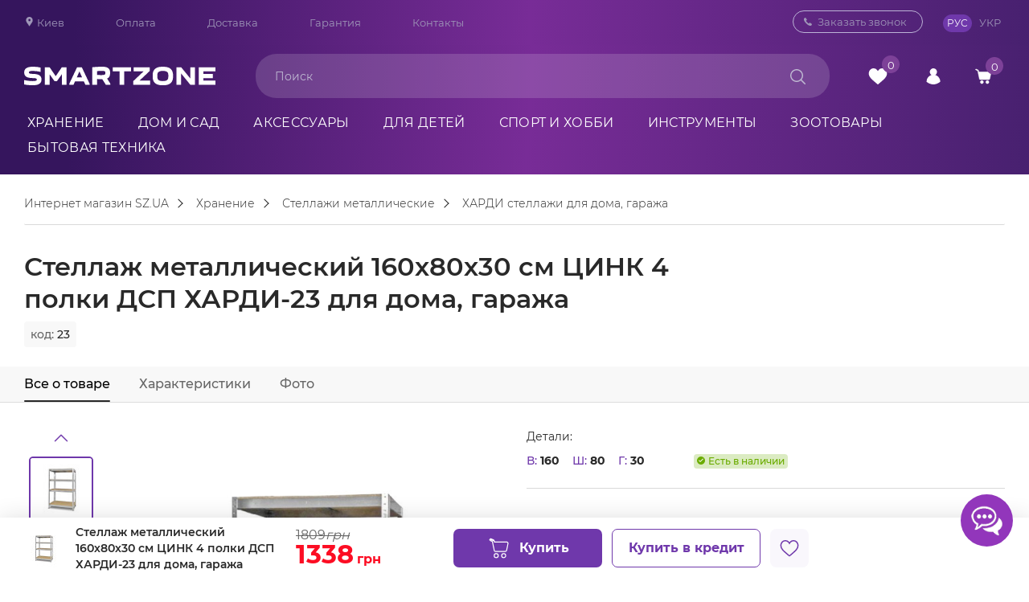

--- FILE ---
content_type: text/html; charset=utf-8
request_url: https://sz.ua/hardy23-stellazh-metallicheskij-cink-4-polki-dsp/
body_size: 143093
content:
<!DOCTYPE html>
<html lang="ru">
<head>


<script async type="text/javascript" src="https://cdn.kealabs.com/sz_ua/loader.js"></script>

    <!-- Meta Pixel Code -->
    <script>
        !function(f,b,e,v,n,t,s)
        {if(f.fbq)return;n=f.fbq=function(){n.callMethod?
            n.callMethod.apply(n,arguments):n.queue.push(arguments)};
            if(!f._fbq)f._fbq=n;n.push=n;n.loaded=!0;n.version='2.0';
            n.queue=[];t=b.createElement(e);t.async=!0;
            t.src=v;s=b.getElementsByTagName(e)[0];
            s.parentNode.insertBefore(t,s)}(window, document,'script',
            'https://connect.facebook.net/en_US/fbevents.js');
        fbq('init', '359661289065313');
        fbq('track', 'PageView');
    </script>
    <noscript><img height="1" width="1" style="display:none"
                   src="https://www.facebook.com/tr?id=359661289065313&ev=PageView&noscript=1"
        /></noscript>
    <!-- End Meta Pixel Code -->

  <!-- Start Google Tag Manager -->
  <!-- Google Tag Manager -->
  <script>(function(w,d,s,l,i){w[l]=w[l]||[];w[l].push({'gtm.start':
  new Date().getTime(),event:'gtm.js'});var f=d.getElementsByTagName(s)[0],
  j=d.createElement(s),dl=l!='dataLayer'?'&l='+l:'';j.async=true;j.src=
  'https://www.googletagmanager.com/gtm.js?id='+i+dl;f.parentNode.insertBefore(j,f);
  })(window,document,'script','dataLayer','GTM-WZN8BFK');</script>
  <!-- End Google Tag Manager -->
    <meta name="facebook-domain-verification" content="vfibsh45xh8ajvdah61lartwjlkgkl" />

        <meta charset="utf-8"/>

    <title>
                Стеллаж металлический ЦИНК 4 полки ДСП ХАРДИ-23 для гаража, магазина, дома заказать в Украине, купить ХАРДИ стеллажи для дома, гаража - цена выгодная с доставкой от sz.ua            </title>

    <script>

        //const debugTraceHeader = JSON.parse(`[{"file":"\/var\/www\/szua\/system\/storage\/modification\/system\/library\/template\/php.php","line":18,"function":"require"},{"file":"\/var\/www\/szua\/system\/library\/template.php","line":20,"function":"render","class":"Template\\PHP","type":"->"},{"file":"\/var\/www\/szua\/system\/storage\/modification\/system\/engine\/loader.php","line":88,"function":"render","class":"Template","type":"->"},{"file":"\/var\/www\/szua\/system\/library\/agoo\/loader.php","line":273,"function":"view","class":"Loader","type":"->"},{"file":"\/var\/www\/szua\/system\/storage\/modification\/catalog\/controller\/common\/header.php","line":499,"function":"__call","class":"agooLoader","type":"->"},{"file":"\/var\/www\/szua\/system\/storage\/modification\/system\/engine\/action.php","line":50,"function":"index","class":"ControllerCommonHeader","type":"->"},{"file":"\/var\/www\/szua\/system\/storage\/modification\/system\/engine\/loader.php","line":25,"function":"execute","class":"Action","type":"->"},{"file":"\/var\/www\/szua\/system\/library\/agoo\/loader.php","line":273,"function":"controller","class":"Loader","type":"->"},{"file":"\/var\/www\/szua\/system\/storage\/modification\/catalog\/controller\/product\/product.php","line":1071,"function":"__call","class":"agooLoader","type":"->"},{"file":"\/var\/www\/szua\/system\/storage\/modification\/system\/engine\/action.php","line":50,"function":"index","class":"ControllerProductProduct","type":"->"},{"file":"\/var\/www\/szua\/system\/engine\/front.php","line":34,"function":"execute","class":"Action","type":"->"},{"file":"\/var\/www\/szua\/system\/engine\/front.php","line":29,"function":"execute","class":"Front","type":"->"},{"file":"\/var\/www\/szua\/system\/framework.php","line":103,"function":"dispatch","class":"Front","type":"->"},{"file":"\/var\/www\/szua\/system\/startup.php","line":216,"args":["\/var\/www\/szua\/system\/framework.php"],"function":"require_once"},{"file":"\/var\/www\/szua\/index.php","line":43,"function":"start"}]`.replace(/[\/\\]/g, "-"));
        //const debugTitleHeader = `Стеллаж металлический ЦИНК 4 полки ДСП ХАРДИ-23 для гаража, магазина, дома заказать в Украине, купить ХАРДИ стеллажи для дома, гаража - цена выгодная с доставкой от sz.ua`;

    </script>

        <base href="https://sz.ua/"/>
    <meta property="og:type" content="website" />
    <meta property="og:title" content="Стеллаж металлический 160х80х30 см ЦИНК 4 полки ДСП ХАРДИ-23 для дома, гаража" />
    <meta property="og:url" content="https://sz.ua/hardy23-stellazh-metallicheskij-cink-4-polki-dsp/" />
    <meta property="og:description" content="Ищешь 'Стеллаж металлический 160х80х30 см ЦИНК 4 полки ДСП ХАРДИ-23 для дома, гаража'? Заходи и выбирай прямо сейчас!" />
    <meta property="article:author" content="https://www.facebook.com/www.sz.ua" />
    <meta property="og:image" content="https://sz.ua/image/cache/catalog/import_yml/hardi_bona(cink)/cink_hardi_4p-595x595.jpg" />
    <meta property="og:publisher" content="https://www.facebook.com/www.sz.ua" />
    <meta property="og:site_name" content="Интернет магазин SZ.UA" />
        <meta name="description" content="Стеллаж металлический ЦИНК 4 полки ДСП ХАРДИ-23 для гаража, магазина, дома по выгодной цене в интернет-магазине SMARTZONE. ⭐ Покупайте Стеллаж металлический ЦИНК 4 полки ДСП ХАРДИ-23 для гаража, магазина, дома с доставкой по Украине. Гарантия качества! ⭐ Лучшая цена! ✔ Точки самовывоза по всей Украине ✔ Быстрая доставка."/>
            <meta name="keywords" content="Стеллаж металлический ЦИНК 4 полки ДСП"/>
        <link rel="preload" href="catalog/view/theme/OPC080193_6/fonts/montserrat/Montserrat-Light.woff" as="font" type="font/woff" crossorigin>
    <link rel="preload" href="catalog/view/theme/OPC080193_6/fonts/montserrat/Montserrat-Thin.woff" as="font" type="font/woff" crossorigin>
    <link rel="preload" href="catalog/view/theme/OPC080193_6/fonts/montserrat/Montserrat-SemiBold.woff" as="font" type="font/woff" crossorigin>
    <link rel="preload" href="catalog/view/theme/OPC080193_6/fonts/montserrat/Montserrat-ExtraLight.woff" as="font" type="font/woff" crossorigin>
    <link rel="preload" href="catalog/view/theme/OPC080193_6/fonts/montserrat/Montserrat-Bold.woff" as="font" type="font/woff" crossorigin>
    <link rel="preload" href="catalog/view/theme/OPC080193_6/fonts/montserrat/Montserrat-Regular.woff" as="font" type="font/woff" crossorigin>
    <link rel="preload" href="catalog/view/theme/OPC080193_6/fonts/montserrat/Montserrat-Medium.woff" as="font" type="font/woff" crossorigin>
    <link rel="apple-touch-icon" sizes="57x57" href="/image/favicon/apple-icon-57x57.png">
    <link rel="apple-touch-icon" sizes="60x60" href="/image/favicon/apple-icon-60x60.png">
    <link rel="apple-touch-icon" sizes="72x72" href="/image/favicon/apple-icon-72x72.png">
    <link rel="apple-touch-icon" sizes="76x76" href="/image/favicon/apple-icon-76x76.png">
    <link rel="apple-touch-icon" sizes="114x114" href="/image/favicon/apple-icon-114x114.png">
    <link rel="apple-touch-icon" sizes="120x120" href="/image/favicon/apple-icon-120x120.png">
    <link rel="apple-touch-icon" sizes="144x144" href="/image/favicon/apple-icon-144x144.png">
    <link rel="apple-touch-icon" sizes="152x152" href="/image/favicon/apple-icon-152x152.png">
    <link rel="apple-touch-icon" sizes="180x180" href="/image/favicon/apple-icon-180x180.png">
    <link rel="icon" type="image/png" sizes="192x192" href="/image/favicon/android-icon-192x192.png">
    <link rel="icon" type="image/png" sizes="32x32" href="/image/favicon/favicon-32x32.png">
    <link rel="icon" type="image/png" sizes="96x96" href="/image/favicon/favicon-96x96.png">
    <link rel="icon" type="image/png" sizes="16x16" href="/image/favicon/favicon-16x16.png">
    <meta name="msapplication-TileColor" content="#ffffff">
    <meta name="msapplication-TileImage" content="/image/favicon/ms-icon-144x144.png">
    <meta name="theme-color" content="#fff">
    <!-- Адаптируем страницу для мобильных устройств -->
    <meta name="viewport" content="width=device-width, initial-scale=1">
    <!-- Подключаем файлы стилей -->

    <style>

/**catalog/view/theme/OPC080193_6/assets/reset.css*/
@media screen {@charset "UTF-8";html,body,body div,span,object,iframe,h1,h2,h3,h4,h5,h6,p,blockquote,pre,a,abbr,address,cite,code,del,dfn,em,img,ins,kbd,q,samp,small,strong,sub,sup,var,b,i,dl,dt,dd,ol,ul,li,fieldset,form,label,legend,table,caption,tbody,tfoot,thead,tr,th,td,article,aside,figure,footer,header,hgroup,menu,nav,section,time,mark,audio,video{margin:0;padding:0;border:0;outline:0;font-size:100%;vertical-align:baseline;background:transparent}article,aside,figure,footer,header,hgroup,nav,section{display:block}header,section,footer{clear:both}html{overflow-y:scroll}ul{list-style:outside disc;margin:15px 0 15px 30px}ol{list-style:outside decimal;margin:15px 0 15px 30px}table{border-collapse:collapse;border-spacing:0}td,td img{vertical-align:top}button,input,select,textarea{margin:0;outline:none}input::-moz-focus-inner,button::-moz-focus-inner{padding:0;border:0}input,select{vertical-align:middle}input[type=radio],input[type=checkbox]{margin:1px 4px 4px 0}input[type=text],input[type=password]{border-radius:0;-webkit-appearance:none}textarea{overflow:auto;resize:vertical;border-radius:0;-webkit-appearance:none}button,input[type=submit]{width:auto;overflow:visible}.ie7 input[type=submit],.ie7 input[type=reset],.ie7 input[type=button]{filter:progid:DXImageTransform.Microsoft.Chroma(color=#000000)}blockquote,q{quotes:none}blockquote:before,blockquote:after,q:before,q:after{content:'';content:none}del{text-decoration:line-through}abbr[title],dfn[title]{border-bottom:1px dotted #000;cursor:help}small{font-size:85%}strong{font-weight:bold}sub,sup{font-size:75%;line-height:0;position:relative}sup{top:-0.5em}sub{bottom:-0.25em}hr{display:block;height:1px;border:0;border-top:1px solid #ccc;margin:1em 0;padding:0;font-size:0;line-height:0}pre,code,kbd,samp{font-family:monospace,sans-serif}pre{white-space:pre;white-space:pre-wrap;white-space:pre-line;word-wrap:break-word}.ie7 img{-ms-interpolation-mode:bicubic}.clear{clear:both;height:0;font-size:0;line-height:0}.center{text-align:center;margin-left:auto;margin-right:auto}input,label,select,button,textarea{margin:0;border:0;padding:0;display:inline-block;vertical-align:middle;white-space:normal;background:none;line-height:1;font-size:13px}input:focus{outline:0}input,textarea{-webkit-box-sizing:border-box;box-sizing:border-box}button,input[type=reset],input[type=button],input[type=submit],input[type=checkbox],input[type=radio],select{-webkit-box-sizing:border-box;box-sizing:border-box}input[type=checkbox],input[type=radio]{width:13px;height:13px}input[type=search]{-webkit-appearance:textfield;-webkit-box-sizing:content-box}::-webkit-search-decoration{display:none}button,input[type="reset"],input[type="button"],input[type="submit"]{overflow:visible;width:auto}::-webkit-file-upload-button{padding:0;border:0;background:none}textarea{vertical-align:top;overflow:auto}select[multiple]{vertical-align:top}}


/**catalog/view/theme/OPC080193_6/assets/slick.css?ver1.195*/
@media screen { .slick-slider{position:relative;display:block;-webkit-box-sizing:border-box;box-sizing:border-box;-webkit-user-select:none;-moz-user-select:none;-ms-user-select:none;user-select:none;-webkit-touch-callout:none;-khtml-user-select:none;-ms-touch-action:pan-y;touch-action:pan-y;-webkit-tap-highlight-color:transparent}.slick-list{position:relative;display:block;overflow:hidden;margin:0;padding:0}.slick-list:focus{outline:none}.slick-list.dragging{cursor:pointer}.slick-slider .slick-track,.slick-slider .slick-list{-webkit-transform:translate3d(0,0,0);-ms-transform:translate3d(0,0,0);transform:translate3d(0,0,0)}.slick-track{position:relative;top:0;left:0;display:block}.slick-track:before,.slick-track:after{display:table;content:''}.slick-track:after{clear:both}.slick-loading .slick-track{visibility:hidden}.slick-slide{display:none;float:left;height:100%;min-height:1px}[dir='rtl'] .slick-slide{float:right}.slick-slide img{display:block}.slick-slide.slick-loading img{display:none}.slick-initialized .slick-slide{display:block}.slick-loading .slick-slide{visibility:hidden}.slick-vertical .slick-slide{display:block;height:auto;border:1px solid transparent}#button-confirm{padding:12px 25px;font-size:18px}.item-slick{position:relative}.item-slick-a{position:absolute;width:calc(100% - 140px);height:calc(100% - 80px);top:40px;bottom:40px;left:70px;right:70px;z-index:1}.slick-arrow{position:absolute;cursor:pointer;height:52px;font-size:0;top:49%;margin-top:-25px;z-index:9;opacity:.5;-webkit-transition:.2s;-o-transition:.2s;transition:.2s}.slider-products .slick-arrow,.slider-popular .slick-arrow{top:34%}.slick-arrow:hover{opacity:1}.home__banner .slick-prev{left:5px;content:url(catalog/view/theme/OPC080193_6/assets/../images/arrow-back.svg);-webkit-transform:rotate(0deg);-ms-transform:rotate(0deg);transform:rotate(0deg)}.home__banner .slick-next{right:5px;content:url(catalog/view/theme/OPC080193_6/assets/../images/arrow-next.svg);-webkit-transform:rotate(0deg);-ms-transform:rotate(0deg);transform:rotate(0deg)}.slick-prev{left:5px;-webkit-transform:rotate(90deg);-ms-transform:rotate(90deg);transform:rotate(90deg);content:url(catalog/view/theme/OPC080193_6/images/slider/thumb-images_arrow.svg)}.slick-next{right:5px;-webkit-transform:rotate(270deg);-ms-transform:rotate(270deg);transform:rotate(270deg);content:url(catalog/view/theme/OPC080193_6/images/slider/thumb-images_arrow.svg)}.block-products .slick-prev{left:0px;content:'';width:25px;height:51px;opacity:1;background:url([data-uri]) no-repeat center}.block-products .slick-next{right:0px;content:'';width:25px;height:51px;opacity:1;background:url([data-uri]) no-repeat center}.product-images .main-image .slick-prev{left:-50px}.product-images .main-image .slick-next{right:-50px}.slick-dots{text-align:center;margin-left:58px;margin-right:58px}.slick-dots li{display:inline-block;margin:0 4px}.slick-dots li button{display:block;font-size:0;width:78px;height:2px;background-color:#bbb}.home__slider .slick-dots li button{margin-top:15px}.slick-dots li.slick-active button{background:#7D4198;border-color:#7D4198}.slider-products .slick-track,.slider-popular .slick-track,.categories__wrap .slick-track{display:-webkit-flex;display:-moz-flex;display:-ms-flex;display:-o-flex;display:-webkit-box;display:-ms-flexbox;display:flex}.main-img-item{display:none}.main-img-item:first-child{display:block}.main-image .slick-slide:first-child .main-image-item{display:block !important}.thumb-images{display:none !important}.thumb-images.slick-initialized{display:block !important}.item-slick{display:none}.item-slick:first-child{display:block !important}.home__slider{margin-bottom:45px}.home__slider.slick-initialized{margin-bottom:0px}.home__slider .slick-list{border-radius:4px}.thumb-images .slick-arrow{opacity:1 !important;margin-top:0px}@media (min-width:991px){.home__slider .slick-arrow{width:52px;height:calc(100% - 45px);top:26px;bottom:0px}}@media (min-width:992px){.home__slider .slick-dots li{height:45px}}@media (min-width:1200px){.thumb-images .slick-prev{top:-34px;-webkit-transform:rotate(180deg);-ms-transform:rotate(180deg);transform:rotate(180deg);content:url(catalog/view/theme/OPC080193_6/images/slider/thumb-images_arrow.svg)}.thumb-images .slick-next{bottom:0px;top:100%;content:url(catalog/view/theme/OPC080193_6/images/slider/thumb-images_arrow.svg);-webkit-transform:rotate(0deg);-ms-transform:rotate(0deg);transform:rotate(0deg)}.thumb-images .slick-arrow{left:0px;right:0px;margin-left:auto;margin-right:auto;width:24px;height:24px;opacity:1}}@media (max-width:1320px){.slick-next{right:-15px}.slick-prev{left:-15px}}@media (max-width:1199px){.slick-prev{left:-10px}.slick-next{right:-10px}}@media (max-width:767px){.item-slick-a{position:absolute;width:calc(100% - 60px);height:calc(100% - 30px);top:15px;bottom:15px;left:30px;right:30px}.home__slider .slick-arrow{width:30px;height:auto !important;top:calc(50%);bottom:0px}.slick-arrow{height:30px}}@media (max-width:550px){.home__banner .slick-slider{display:block !important}}@media (max-width:475px){.slick-track{margin-bottom:0px}.home__slider{width:calc(100% + 30px);margin-left:-15px}.home__slider .slick-prev{left:0}.home__slider .slick-next{right:0}}@media (max-width:450px){.slick-arrow{height:30px}}@media (max-width:991px) and (min-width:768px){.item-slick-a{position:absolute;width:calc(100% - 80px);height:calc(100% - 30px);top:15px;bottom:15px;left:40px;right:40px}.home__slider .slick-arrow{width:40px;height:calc(100% - 45px);top:20px;bottom:0px}}}


/**catalog/view/theme/OPC080193_6/assets/bootstrap4-grid.min.css*/
@media screen { html{-webkit-box-sizing:border-box;box-sizing:border-box;-ms-overflow-style:scrollbar}*,::after,::before{-webkit-box-sizing:inherit;box-sizing:inherit}.container{width:100%;padding-right:15px;padding-left:15px;margin-right:auto;margin-left:auto}.container-fluid{width:100%;padding-right:15px;padding-left:15px;margin-right:auto;margin-left:auto}.row{display:-ms-flexbox;display:-webkit-box;display:-webkit-flex;display:flex;-ms-flex-wrap:wrap;-webkit-flex-wrap:wrap;flex-wrap:wrap;margin-right:-15px;margin-left:-15px}.no-gutters{margin-right:0;margin-left:0}.no-gutters > .col,.no-gutters > [class*=col-]{padding-right:0;padding-left:0}.col,.col-1,.col-10,.col-11,.col-12,.col-2,.col-3,.col-4,.col-5,.col-6,.col-7,.col-8,.col-9,.col-auto,.col-lg,.col-lg-1,.col-lg-10,.col-lg-11,.col-lg-12,.col-lg-2,.col-lg-3,.col-lg-4,.col-lg-5,.col-lg-6,.col-lg-7,.col-lg-8,.col-lg-9,.col-lg-auto,.col-md,.col-md-1,.col-md-10,.col-md-11,.col-md-12,.col-md-2,.col-md-3,.col-md-4,.col-md-5,.col-md-6,.col-md-7,.col-md-8,.col-md-9,.col-md-auto,.col-sm,.col-sm-1,.col-sm-10,.col-sm-11,.col-sm-12,.col-sm-2,.col-sm-3,.col-sm-4,.col-sm-5,.col-sm-6,.col-sm-7,.col-sm-8,.col-sm-9,.col-sm-auto,.col-xl,.col-xl-1,.col-xl-10,.col-xl-11,.col-xl-12,.col-xl-2,.col-xl-3,.col-xl-4,.col-xl-5,.col-xl-6,.col-xl-7,.col-xl-8,.col-xl-9,.col-xl-auto{position:relative;width:100%;padding-right:15px;padding-left:15px}.col{-ms-flex-preferred-size:0;-webkit-flex-basis:0;flex-basis:0;-ms-flex-positive:1;-webkit-box-flex:1;-webkit-flex-grow:1;flex-grow:1;max-width:100%}.col-auto{-ms-flex:0 0 auto;-webkit-box-flex:0;-webkit-flex:0 0 auto;flex:0 0 auto;width:auto;max-width:100%}.col-1{-ms-flex:0 0 8.333333%;-webkit-box-flex:0;-webkit-flex:0 0 8.333333%;flex:0 0 8.333333%;max-width:8.333333%}.col-2{-ms-flex:0 0 16.666667%;-webkit-box-flex:0;-webkit-flex:0 0 16.666667%;flex:0 0 16.666667%;max-width:16.666667%}.col-3{-ms-flex:0 0 25%;-webkit-box-flex:0;-webkit-flex:0 0 25%;flex:0 0 25%;max-width:25%}.col-4{-ms-flex:0 0 33.333333%;-webkit-box-flex:0;-webkit-flex:0 0 33.333333%;flex:0 0 33.333333%;max-width:33.333333%}.col-5{-ms-flex:0 0 41.666667%;-webkit-box-flex:0;-webkit-flex:0 0 41.666667%;flex:0 0 41.666667%;max-width:41.666667%}.col-6{-ms-flex:0 0 50%;-webkit-box-flex:0;-webkit-flex:0 0 50%;flex:0 0 50%;max-width:50%}.col-7{-ms-flex:0 0 58.333333%;-webkit-box-flex:0;-webkit-flex:0 0 58.333333%;flex:0 0 58.333333%;max-width:58.333333%}.col-8{-ms-flex:0 0 66.666667%;-webkit-box-flex:0;-webkit-flex:0 0 66.666667%;flex:0 0 66.666667%;max-width:66.666667%}.col-9{-ms-flex:0 0 75%;-webkit-box-flex:0;-webkit-flex:0 0 75%;flex:0 0 75%;max-width:75%}.col-10{-ms-flex:0 0 83.333333%;-webkit-box-flex:0;-webkit-flex:0 0 83.333333%;flex:0 0 83.333333%;max-width:83.333333%}.col-11{-ms-flex:0 0 91.666667%;-webkit-box-flex:0;-webkit-flex:0 0 91.666667%;flex:0 0 91.666667%;max-width:91.666667%}.col-12{-ms-flex:0 0 100%;-webkit-box-flex:0;-webkit-flex:0 0 100%;flex:0 0 100%;max-width:100%}.order-first{-ms-flex-order:-1;-webkit-box-ordinal-group:0;-webkit-order:-1;order:-1}.order-last{-ms-flex-order:13;-webkit-box-ordinal-group:14;-webkit-order:13;order:13}.order-0{-ms-flex-order:0;-webkit-box-ordinal-group:1;-webkit-order:0;order:0}.order-1{-ms-flex-order:1;-webkit-box-ordinal-group:2;-webkit-order:1;order:1}.order-2{-ms-flex-order:2;-webkit-box-ordinal-group:3;-webkit-order:2;order:2}.order-3{-ms-flex-order:3;-webkit-box-ordinal-group:4;-webkit-order:3;order:3}.order-4{-ms-flex-order:4;-webkit-box-ordinal-group:5;-webkit-order:4;order:4}.order-5{-ms-flex-order:5;-webkit-box-ordinal-group:6;-webkit-order:5;order:5}.order-6{-ms-flex-order:6;-webkit-box-ordinal-group:7;-webkit-order:6;order:6}.order-7{-ms-flex-order:7;-webkit-box-ordinal-group:8;-webkit-order:7;order:7}.order-8{-ms-flex-order:8;-webkit-box-ordinal-group:9;-webkit-order:8;order:8}.order-9{-ms-flex-order:9;-webkit-box-ordinal-group:10;-webkit-order:9;order:9}.order-10{-ms-flex-order:10;-webkit-box-ordinal-group:11;-webkit-order:10;order:10}.order-11{-ms-flex-order:11;-webkit-box-ordinal-group:12;-webkit-order:11;order:11}.order-12{-ms-flex-order:12;-webkit-box-ordinal-group:13;-webkit-order:12;order:12}.offset-1{margin-left:8.333333%}.offset-2{margin-left:16.666667%}.offset-3{margin-left:25%}.offset-4{margin-left:33.333333%}.offset-5{margin-left:41.666667%}.offset-6{margin-left:50%}.offset-7{margin-left:58.333333%}.offset-8{margin-left:66.666667%}.offset-9{margin-left:75%}.offset-10{margin-left:83.333333%}.offset-11{margin-left:91.666667%}.d-none{display:none !important}.d-inline{display:inline !important}.d-inline-block{display:inline-block !important}.d-block{display:block !important}.d-table{display:table !important}.d-table-row{display:table-row !important}.d-table-cell{display:table-cell !important}.d-flex{display:-ms-flexbox !important;display:-webkit-box !important;display:-webkit-flex !important;display:flex !important}.d-inline-flex{display:-ms-inline-flexbox !important;display:-webkit-inline-box !important;display:-webkit-inline-flex !important;display:inline-flex !important}.flex-row{-ms-flex-direction:row !important;-webkit-box-orient:horizontal !important;-webkit-box-direction:normal !important;-webkit-flex-direction:row !important;flex-direction:row !important}.flex-column{-ms-flex-direction:column !important;-webkit-box-orient:vertical !important;-webkit-box-direction:normal !important;-webkit-flex-direction:column !important;flex-direction:column !important}.flex-row-reverse{-ms-flex-direction:row-reverse !important;-webkit-box-orient:horizontal !important;-webkit-box-direction:reverse !important;-webkit-flex-direction:row-reverse !important;flex-direction:row-reverse !important}.flex-column-reverse{-ms-flex-direction:column-reverse !important;-webkit-box-orient:vertical !important;-webkit-box-direction:reverse !important;-webkit-flex-direction:column-reverse !important;flex-direction:column-reverse !important}.flex-wrap{-ms-flex-wrap:wrap !important;-webkit-flex-wrap:wrap !important;flex-wrap:wrap !important}.flex-nowrap{-ms-flex-wrap:nowrap !important;-webkit-flex-wrap:nowrap !important;flex-wrap:nowrap !important}.flex-wrap-reverse{-ms-flex-wrap:wrap-reverse !important;-webkit-flex-wrap:wrap-reverse !important;flex-wrap:wrap-reverse !important}.flex-fill{-ms-flex:1 1 auto !important;-webkit-box-flex:1 !important;-webkit-flex:1 1 auto !important;flex:1 1 auto !important}.flex-grow-0{-ms-flex-positive:0 !important;-webkit-box-flex:0 !important;-webkit-flex-grow:0 !important;flex-grow:0 !important}.flex-grow-1{-ms-flex-positive:1 !important;-webkit-box-flex:1 !important;-webkit-flex-grow:1 !important;flex-grow:1 !important}.flex-shrink-0{-ms-flex-negative:0 !important;-webkit-flex-shrink:0 !important;flex-shrink:0 !important}.flex-shrink-1{-ms-flex-negative:1 !important;-webkit-flex-shrink:1 !important;flex-shrink:1 !important}.justify-content-start{-ms-flex-pack:start !important;-webkit-box-pack:start !important;-webkit-justify-content:flex-start !important;justify-content:flex-start !important}.justify-content-end{-ms-flex-pack:end !important;-webkit-box-pack:end !important;-webkit-justify-content:flex-end !important;justify-content:flex-end !important}.justify-content-center{-ms-flex-pack:center !important;-webkit-box-pack:center !important;-webkit-justify-content:center !important;justify-content:center !important}.justify-content-between{-ms-flex-pack:justify !important;-webkit-box-pack:justify !important;-webkit-justify-content:space-between !important;justify-content:space-between !important}.justify-content-around{-ms-flex-pack:distribute !important;-webkit-justify-content:space-around !important;justify-content:space-around !important}.align-items-start{-ms-flex-align:start !important;-webkit-box-align:start !important;-webkit-align-items:flex-start !important;align-items:flex-start !important}.align-items-end{-ms-flex-align:end !important;-webkit-box-align:end !important;-webkit-align-items:flex-end !important;align-items:flex-end !important}.align-items-center{-ms-flex-align:center !important;-webkit-box-align:center !important;-webkit-align-items:center !important;align-items:center !important}.align-items-baseline{-ms-flex-align:baseline !important;-webkit-box-align:baseline !important;-webkit-align-items:baseline !important;align-items:baseline !important}.align-items-stretch{-ms-flex-align:stretch !important;-webkit-box-align:stretch !important;-webkit-align-items:stretch !important;align-items:stretch !important}.align-content-start{-ms-flex-line-pack:start !important;-webkit-align-content:flex-start !important;align-content:flex-start !important}.align-content-end{-ms-flex-line-pack:end !important;-webkit-align-content:flex-end !important;align-content:flex-end !important}.align-content-center{-ms-flex-line-pack:center !important;-webkit-align-content:center !important;align-content:center !important}.align-content-between{-ms-flex-line-pack:justify !important;-webkit-align-content:space-between !important;align-content:space-between !important}.align-content-around{-ms-flex-line-pack:distribute !important;-webkit-align-content:space-around !important;align-content:space-around !important}.align-content-stretch{-ms-flex-line-pack:stretch !important;-webkit-align-content:stretch !important;align-content:stretch !important}.align-self-auto{-ms-flex-item-align:auto !important;-webkit-align-self:auto !important;align-self:auto !important}.align-self-start{-ms-flex-item-align:start !important;-webkit-align-self:flex-start !important;align-self:flex-start !important}.align-self-end{-ms-flex-item-align:end !important;-webkit-align-self:flex-end !important;align-self:flex-end !important}.align-self-center{-ms-flex-item-align:center !important;-webkit-align-self:center !important;align-self:center !important}.align-self-baseline{-ms-flex-item-align:baseline !important;-webkit-align-self:baseline !important;align-self:baseline !important}.align-self-stretch{-ms-flex-item-align:stretch !important;-webkit-align-self:stretch !important;align-self:stretch !important}.m-0{margin:0 !important}.mt-0,.my-0{margin-top:0 !important}.mr-0,.mx-0{margin-right:0 !important}.mb-0,.my-0{margin-bottom:0 !important}.ml-0,.mx-0{margin-left:0 !important}.m-1{margin:0.25rem !important}.mt-1,.my-1{margin-top:0.25rem !important}.mr-1,.mx-1{margin-right:0.25rem !important}.mb-1,.my-1{margin-bottom:0.25rem !important}.ml-1,.mx-1{margin-left:0.25rem !important}.m-2{margin:0.5rem !important}.mt-2,.my-2{margin-top:0.5rem !important}.mr-2,.mx-2{margin-right:0.5rem !important}.mb-2,.my-2{margin-bottom:0.5rem !important}.ml-2,.mx-2{margin-left:0.5rem !important}.m-3{margin:1rem !important}.mt-3,.my-3{margin-top:1rem !important}.mr-3,.mx-3{margin-right:1rem !important}.mb-3,.my-3{margin-bottom:1rem !important}.ml-3,.mx-3{margin-left:1rem !important}.m-4{margin:1.5rem !important}.mt-4,.my-4{margin-top:1.5rem !important}.mr-4,.mx-4{margin-right:1.5rem !important}.mb-4,.my-4{margin-bottom:1.5rem !important}.ml-4,.mx-4{margin-left:1.5rem !important}.m-5{margin:3rem !important}.mt-5,.my-5{margin-top:3rem !important}.mr-5,.mx-5{margin-right:3rem !important}.mb-5,.my-5{margin-bottom:3rem !important}.ml-5,.mx-5{margin-left:3rem !important}.p-0{padding:0 !important}.pt-0,.py-0{padding-top:0 !important}.pr-0,.px-0{padding-right:0 !important}.pb-0,.py-0{padding-bottom:0 !important}.pl-0,.px-0{padding-left:0 !important}.p-1{padding:0.25rem !important}.pt-1,.py-1{padding-top:0.25rem !important}.pr-1,.px-1{padding-right:0.25rem !important}.pb-1,.py-1{padding-bottom:0.25rem !important}.pl-1,.px-1{padding-left:0.25rem !important}.p-2{padding:0.5rem !important}.pt-2,.py-2{padding-top:0.5rem !important}.pr-2,.px-2{padding-right:0.5rem !important}.pb-2,.py-2{padding-bottom:0.5rem !important}.pl-2,.px-2{padding-left:0.5rem !important}.p-3{padding:1rem !important}.pt-3,.py-3{padding-top:1rem !important}.pr-3,.px-3{padding-right:1rem !important}.pb-3,.py-3{padding-bottom:1rem !important}.pl-3,.px-3{padding-left:1rem !important}.p-4{padding:1.5rem !important}.pt-4,.py-4{padding-top:1.5rem !important}.pr-4,.px-4{padding-right:1.5rem !important}.pb-4,.py-4{padding-bottom:1.5rem !important}.pl-4,.px-4{padding-left:1.5rem !important}.p-5{padding:3rem !important}.pt-5,.py-5{padding-top:3rem !important}.pr-5,.px-5{padding-right:3rem !important}.pb-5,.py-5{padding-bottom:3rem !important}.pl-5,.px-5{padding-left:3rem !important}.m-n1{margin:-0.25rem !important}.mt-n1,.my-n1{margin-top:-0.25rem !important}.mr-n1,.mx-n1{margin-right:-0.25rem !important}.mb-n1,.my-n1{margin-bottom:-0.25rem !important}.ml-n1,.mx-n1{margin-left:-0.25rem !important}.m-n2{margin:-0.5rem !important}.mt-n2,.my-n2{margin-top:-0.5rem !important}.mr-n2,.mx-n2{margin-right:-0.5rem !important}.mb-n2,.my-n2{margin-bottom:-0.5rem !important}.ml-n2,.mx-n2{margin-left:-0.5rem !important}.m-n3{margin:-1rem !important}.mt-n3,.my-n3{margin-top:-1rem !important}.mr-n3,.mx-n3{margin-right:-1rem !important}.mb-n3,.my-n3{margin-bottom:-1rem !important}.ml-n3,.mx-n3{margin-left:-1rem !important}.m-n4{margin:-1.5rem !important}.mt-n4,.my-n4{margin-top:-1.5rem !important}.mr-n4,.mx-n4{margin-right:-1.5rem !important}.mb-n4,.my-n4{margin-bottom:-1.5rem !important}.ml-n4,.mx-n4{margin-left:-1.5rem !important}.m-n5{margin:-3rem !important}.mt-n5,.my-n5{margin-top:-3rem !important}.mr-n5,.mx-n5{margin-right:-3rem !important}.mb-n5,.my-n5{margin-bottom:-3rem !important}.ml-n5,.mx-n5{margin-left:-3rem !important}.m-auto{margin:auto !important}.mt-auto,.my-auto{margin-top:auto !important}.mr-auto,.mx-auto{margin-right:auto !important}.mb-auto,.my-auto{margin-bottom:auto !important}.ml-auto,.mx-auto{margin-left:auto !important}.text-left{text-align:left !important}.text-right{text-align:right !important}.text-center{text-align:center !important}@media (min-width:576px){.container{max-width:540px}.col-sm{-ms-flex-preferred-size:0;-webkit-flex-basis:0;flex-basis:0;-ms-flex-positive:1;-webkit-box-flex:1;-webkit-flex-grow:1;flex-grow:1;max-width:100%}.col-sm-auto{-ms-flex:0 0 auto;-webkit-box-flex:0;-webkit-flex:0 0 auto;flex:0 0 auto;width:auto;max-width:100%}.col-sm-1{-ms-flex:0 0 8.333333%;-webkit-box-flex:0;-webkit-flex:0 0 8.333333%;flex:0 0 8.333333%;max-width:8.333333%}.col-sm-2{-ms-flex:0 0 16.666667%;-webkit-box-flex:0;-webkit-flex:0 0 16.666667%;flex:0 0 16.666667%;max-width:16.666667%}.col-sm-3{-ms-flex:0 0 25%;-webkit-box-flex:0;-webkit-flex:0 0 25%;flex:0 0 25%;max-width:25%}.col-sm-4{-ms-flex:0 0 33.333333%;-webkit-box-flex:0;-webkit-flex:0 0 33.333333%;flex:0 0 33.333333%;max-width:33.333333%}.col-sm-5{-ms-flex:0 0 41.666667%;-webkit-box-flex:0;-webkit-flex:0 0 41.666667%;flex:0 0 41.666667%;max-width:41.666667%}.col-sm-6{-ms-flex:0 0 50%;-webkit-box-flex:0;-webkit-flex:0 0 50%;flex:0 0 50%;max-width:50%}.col-sm-7{-ms-flex:0 0 58.333333%;-webkit-box-flex:0;-webkit-flex:0 0 58.333333%;flex:0 0 58.333333%;max-width:58.333333%}.col-sm-8{-ms-flex:0 0 66.666667%;-webkit-box-flex:0;-webkit-flex:0 0 66.666667%;flex:0 0 66.666667%;max-width:66.666667%}.col-sm-9{-ms-flex:0 0 75%;-webkit-box-flex:0;-webkit-flex:0 0 75%;flex:0 0 75%;max-width:75%}.col-sm-10{-ms-flex:0 0 83.333333%;-webkit-box-flex:0;-webkit-flex:0 0 83.333333%;flex:0 0 83.333333%;max-width:83.333333%}.col-sm-11{-ms-flex:0 0 91.666667%;-webkit-box-flex:0;-webkit-flex:0 0 91.666667%;flex:0 0 91.666667%;max-width:91.666667%}.col-sm-12{-ms-flex:0 0 100%;-webkit-box-flex:0;-webkit-flex:0 0 100%;flex:0 0 100%;max-width:100%}.order-sm-first{-ms-flex-order:-1;-webkit-box-ordinal-group:0;-webkit-order:-1;order:-1}.order-sm-last{-ms-flex-order:13;-webkit-box-ordinal-group:14;-webkit-order:13;order:13}.order-sm-0{-ms-flex-order:0;-webkit-box-ordinal-group:1;-webkit-order:0;order:0}.order-sm-1{-ms-flex-order:1;-webkit-box-ordinal-group:2;-webkit-order:1;order:1}.order-sm-2{-ms-flex-order:2;-webkit-box-ordinal-group:3;-webkit-order:2;order:2}.order-sm-3{-ms-flex-order:3;-webkit-box-ordinal-group:4;-webkit-order:3;order:3}.order-sm-4{-ms-flex-order:4;-webkit-box-ordinal-group:5;-webkit-order:4;order:4}.order-sm-5{-ms-flex-order:5;-webkit-box-ordinal-group:6;-webkit-order:5;order:5}.order-sm-6{-ms-flex-order:6;-webkit-box-ordinal-group:7;-webkit-order:6;order:6}.order-sm-7{-ms-flex-order:7;-webkit-box-ordinal-group:8;-webkit-order:7;order:7}.order-sm-8{-ms-flex-order:8;-webkit-box-ordinal-group:9;-webkit-order:8;order:8}.order-sm-9{-ms-flex-order:9;-webkit-box-ordinal-group:10;-webkit-order:9;order:9}.order-sm-10{-ms-flex-order:10;-webkit-box-ordinal-group:11;-webkit-order:10;order:10}.order-sm-11{-ms-flex-order:11;-webkit-box-ordinal-group:12;-webkit-order:11;order:11}.order-sm-12{-ms-flex-order:12;-webkit-box-ordinal-group:13;-webkit-order:12;order:12}.offset-sm-0{margin-left:0}.offset-sm-1{margin-left:8.333333%}.offset-sm-2{margin-left:16.666667%}.offset-sm-3{margin-left:25%}.offset-sm-4{margin-left:33.333333%}.offset-sm-5{margin-left:41.666667%}.offset-sm-6{margin-left:50%}.offset-sm-7{margin-left:58.333333%}.offset-sm-8{margin-left:66.666667%}.offset-sm-9{margin-left:75%}.offset-sm-10{margin-left:83.333333%}.offset-sm-11{margin-left:91.666667%}.d-sm-none{display:none !important}.d-sm-inline{display:inline !important}.d-sm-inline-block{display:inline-block !important}.d-sm-block{display:block !important}.d-sm-table{display:table !important}.d-sm-table-row{display:table-row !important}.d-sm-table-cell{display:table-cell !important}.d-sm-flex{display:-ms-flexbox !important;display:-webkit-box !important;display:-webkit-flex !important;display:flex !important}.d-sm-inline-flex{display:-ms-inline-flexbox !important;display:-webkit-inline-box !important;display:-webkit-inline-flex !important;display:inline-flex !important}.flex-sm-row{-ms-flex-direction:row !important;-webkit-box-orient:horizontal !important;-webkit-box-direction:normal !important;-webkit-flex-direction:row !important;flex-direction:row !important}.flex-sm-column{-ms-flex-direction:column !important;-webkit-box-orient:vertical !important;-webkit-box-direction:normal !important;-webkit-flex-direction:column !important;flex-direction:column !important}.flex-sm-row-reverse{-ms-flex-direction:row-reverse !important;-webkit-box-orient:horizontal !important;-webkit-box-direction:reverse !important;-webkit-flex-direction:row-reverse !important;flex-direction:row-reverse !important}.flex-sm-column-reverse{-ms-flex-direction:column-reverse !important;-webkit-box-orient:vertical !important;-webkit-box-direction:reverse !important;-webkit-flex-direction:column-reverse !important;flex-direction:column-reverse !important}.flex-sm-wrap{-ms-flex-wrap:wrap !important;-webkit-flex-wrap:wrap !important;flex-wrap:wrap !important}.flex-sm-nowrap{-ms-flex-wrap:nowrap !important;-webkit-flex-wrap:nowrap !important;flex-wrap:nowrap !important}.flex-sm-wrap-reverse{-ms-flex-wrap:wrap-reverse !important;-webkit-flex-wrap:wrap-reverse !important;flex-wrap:wrap-reverse !important}.flex-sm-fill{-ms-flex:1 1 auto !important;-webkit-box-flex:1 !important;-webkit-flex:1 1 auto !important;flex:1 1 auto !important}.flex-sm-grow-0{-ms-flex-positive:0 !important;-webkit-box-flex:0 !important;-webkit-flex-grow:0 !important;flex-grow:0 !important}.flex-sm-grow-1{-ms-flex-positive:1 !important;-webkit-box-flex:1 !important;-webkit-flex-grow:1 !important;flex-grow:1 !important}.flex-sm-shrink-0{-ms-flex-negative:0 !important;-webkit-flex-shrink:0 !important;flex-shrink:0 !important}.flex-sm-shrink-1{-ms-flex-negative:1 !important;-webkit-flex-shrink:1 !important;flex-shrink:1 !important}.justify-content-sm-start{-ms-flex-pack:start !important;-webkit-box-pack:start !important;-webkit-justify-content:flex-start !important;justify-content:flex-start !important}.justify-content-sm-end{-ms-flex-pack:end !important;-webkit-box-pack:end !important;-webkit-justify-content:flex-end !important;justify-content:flex-end !important}.justify-content-sm-center{-ms-flex-pack:center !important;-webkit-box-pack:center !important;-webkit-justify-content:center !important;justify-content:center !important}.justify-content-sm-between{-ms-flex-pack:justify !important;-webkit-box-pack:justify !important;-webkit-justify-content:space-between !important;justify-content:space-between !important}.justify-content-sm-around{-ms-flex-pack:distribute !important;-webkit-justify-content:space-around !important;justify-content:space-around !important}.align-items-sm-start{-ms-flex-align:start !important;-webkit-box-align:start !important;-webkit-align-items:flex-start !important;align-items:flex-start !important}.align-items-sm-end{-ms-flex-align:end !important;-webkit-box-align:end !important;-webkit-align-items:flex-end !important;align-items:flex-end !important}.align-items-sm-center{-ms-flex-align:center !important;-webkit-box-align:center !important;-webkit-align-items:center !important;align-items:center !important}.align-items-sm-baseline{-ms-flex-align:baseline !important;-webkit-box-align:baseline !important;-webkit-align-items:baseline !important;align-items:baseline !important}.align-items-sm-stretch{-ms-flex-align:stretch !important;-webkit-box-align:stretch !important;-webkit-align-items:stretch !important;align-items:stretch !important}.align-content-sm-start{-ms-flex-line-pack:start !important;-webkit-align-content:flex-start !important;align-content:flex-start !important}.align-content-sm-end{-ms-flex-line-pack:end !important;-webkit-align-content:flex-end !important;align-content:flex-end !important}.align-content-sm-center{-ms-flex-line-pack:center !important;-webkit-align-content:center !important;align-content:center !important}.align-content-sm-between{-ms-flex-line-pack:justify !important;-webkit-align-content:space-between !important;align-content:space-between !important}.align-content-sm-around{-ms-flex-line-pack:distribute !important;-webkit-align-content:space-around !important;align-content:space-around !important}.align-content-sm-stretch{-ms-flex-line-pack:stretch !important;-webkit-align-content:stretch !important;align-content:stretch !important}.align-self-sm-auto{-ms-flex-item-align:auto !important;-webkit-align-self:auto !important;align-self:auto !important}.align-self-sm-start{-ms-flex-item-align:start !important;-webkit-align-self:flex-start !important;align-self:flex-start !important}.align-self-sm-end{-ms-flex-item-align:end !important;-webkit-align-self:flex-end !important;align-self:flex-end !important}.align-self-sm-center{-ms-flex-item-align:center !important;-webkit-align-self:center !important;align-self:center !important}.align-self-sm-baseline{-ms-flex-item-align:baseline !important;-webkit-align-self:baseline !important;align-self:baseline !important}.align-self-sm-stretch{-ms-flex-item-align:stretch !important;-webkit-align-self:stretch !important;align-self:stretch !important}.m-sm-0{margin:0 !important}.mt-sm-0,.my-sm-0{margin-top:0 !important}.mr-sm-0,.mx-sm-0{margin-right:0 !important}.mb-sm-0,.my-sm-0{margin-bottom:0 !important}.ml-sm-0,.mx-sm-0{margin-left:0 !important}.m-sm-1{margin:0.25rem !important}.mt-sm-1,.my-sm-1{margin-top:0.25rem !important}.mr-sm-1,.mx-sm-1{margin-right:0.25rem !important}.mb-sm-1,.my-sm-1{margin-bottom:0.25rem !important}.ml-sm-1,.mx-sm-1{margin-left:0.25rem !important}.m-sm-2{margin:0.5rem !important}.mt-sm-2,.my-sm-2{margin-top:0.5rem !important}.mr-sm-2,.mx-sm-2{margin-right:0.5rem !important}.mb-sm-2,.my-sm-2{margin-bottom:0.5rem !important}.ml-sm-2,.mx-sm-2{margin-left:0.5rem !important}.m-sm-3{margin:1rem !important}.mt-sm-3,.my-sm-3{margin-top:1rem !important}.mr-sm-3,.mx-sm-3{margin-right:1rem !important}.mb-sm-3,.my-sm-3{margin-bottom:1rem !important}.ml-sm-3,.mx-sm-3{margin-left:1rem !important}.m-sm-4{margin:1.5rem !important}.mt-sm-4,.my-sm-4{margin-top:1.5rem !important}.mr-sm-4,.mx-sm-4{margin-right:1.5rem !important}.mb-sm-4,.my-sm-4{margin-bottom:1.5rem !important}.ml-sm-4,.mx-sm-4{margin-left:1.5rem !important}.m-sm-5{margin:3rem !important}.mt-sm-5,.my-sm-5{margin-top:3rem !important}.mr-sm-5,.mx-sm-5{margin-right:3rem !important}.mb-sm-5,.my-sm-5{margin-bottom:3rem !important}.ml-sm-5,.mx-sm-5{margin-left:3rem !important}.p-sm-0{padding:0 !important}.pt-sm-0,.py-sm-0{padding-top:0 !important}.pr-sm-0,.px-sm-0{padding-right:0 !important}.pb-sm-0,.py-sm-0{padding-bottom:0 !important}.pl-sm-0,.px-sm-0{padding-left:0 !important}.p-sm-1{padding:0.25rem !important}.pt-sm-1,.py-sm-1{padding-top:0.25rem !important}.pr-sm-1,.px-sm-1{padding-right:0.25rem !important}.pb-sm-1,.py-sm-1{padding-bottom:0.25rem !important}.pl-sm-1,.px-sm-1{padding-left:0.25rem !important}.p-sm-2{padding:0.5rem !important}.pt-sm-2,.py-sm-2{padding-top:0.5rem !important}.pr-sm-2,.px-sm-2{padding-right:0.5rem !important}.pb-sm-2,.py-sm-2{padding-bottom:0.5rem !important}.pl-sm-2,.px-sm-2{padding-left:0.5rem !important}.p-sm-3{padding:1rem !important}.pt-sm-3,.py-sm-3{padding-top:1rem !important}.pr-sm-3,.px-sm-3{padding-right:1rem !important}.pb-sm-3,.py-sm-3{padding-bottom:1rem !important}.pl-sm-3,.px-sm-3{padding-left:1rem !important}.p-sm-4{padding:1.5rem !important}.pt-sm-4,.py-sm-4{padding-top:1.5rem !important}.pr-sm-4,.px-sm-4{padding-right:1.5rem !important}.pb-sm-4,.py-sm-4{padding-bottom:1.5rem !important}.pl-sm-4,.px-sm-4{padding-left:1.5rem !important}.p-sm-5{padding:3rem !important}.pt-sm-5,.py-sm-5{padding-top:3rem !important}.pr-sm-5,.px-sm-5{padding-right:3rem !important}.pb-sm-5,.py-sm-5{padding-bottom:3rem !important}.pl-sm-5,.px-sm-5{padding-left:3rem !important}.m-sm-n1{margin:-0.25rem !important}.mt-sm-n1,.my-sm-n1{margin-top:-0.25rem !important}.mr-sm-n1,.mx-sm-n1{margin-right:-0.25rem !important}.mb-sm-n1,.my-sm-n1{margin-bottom:-0.25rem !important}.ml-sm-n1,.mx-sm-n1{margin-left:-0.25rem !important}.m-sm-n2{margin:-0.5rem !important}.mt-sm-n2,.my-sm-n2{margin-top:-0.5rem !important}.mr-sm-n2,.mx-sm-n2{margin-right:-0.5rem !important}.mb-sm-n2,.my-sm-n2{margin-bottom:-0.5rem !important}.ml-sm-n2,.mx-sm-n2{margin-left:-0.5rem !important}.m-sm-n3{margin:-1rem !important}.mt-sm-n3,.my-sm-n3{margin-top:-1rem !important}.mr-sm-n3,.mx-sm-n3{margin-right:-1rem !important}.mb-sm-n3,.my-sm-n3{margin-bottom:-1rem !important}.ml-sm-n3,.mx-sm-n3{margin-left:-1rem !important}.m-sm-n4{margin:-1.5rem !important}.mt-sm-n4,.my-sm-n4{margin-top:-1.5rem !important}.mr-sm-n4,.mx-sm-n4{margin-right:-1.5rem !important}.mb-sm-n4,.my-sm-n4{margin-bottom:-1.5rem !important}.ml-sm-n4,.mx-sm-n4{margin-left:-1.5rem !important}.m-sm-n5{margin:-3rem !important}.mt-sm-n5,.my-sm-n5{margin-top:-3rem !important}.mr-sm-n5,.mx-sm-n5{margin-right:-3rem !important}.mb-sm-n5,.my-sm-n5{margin-bottom:-3rem !important}.ml-sm-n5,.mx-sm-n5{margin-left:-3rem !important}.m-sm-auto{margin:auto !important}.mt-sm-auto,.my-sm-auto{margin-top:auto !important}.mr-sm-auto,.mx-sm-auto{margin-right:auto !important}.mb-sm-auto,.my-sm-auto{margin-bottom:auto !important}.ml-sm-auto,.mx-sm-auto{margin-left:auto !important}.text-sm-left{text-align:left !important}.text-sm-right{text-align:right !important}.text-sm-center{text-align:center !important}}@media (min-width:768px){.container{max-width:720px}.col-md{-ms-flex-preferred-size:0;-webkit-flex-basis:0;flex-basis:0;-ms-flex-positive:1;-webkit-box-flex:1;-webkit-flex-grow:1;flex-grow:1;max-width:100%}.col-md-auto{-ms-flex:0 0 auto;-webkit-box-flex:0;-webkit-flex:0 0 auto;flex:0 0 auto;width:auto;max-width:100%}.col-md-1{-ms-flex:0 0 8.333333%;-webkit-box-flex:0;-webkit-flex:0 0 8.333333%;flex:0 0 8.333333%;max-width:8.333333%}.col-md-2{-ms-flex:0 0 16.666667%;-webkit-box-flex:0;-webkit-flex:0 0 16.666667%;flex:0 0 16.666667%;max-width:16.666667%}.col-md-3{-ms-flex:0 0 25%;-webkit-box-flex:0;-webkit-flex:0 0 25%;flex:0 0 25%;max-width:25%}.col-md-4{-ms-flex:0 0 33.333333%;-webkit-box-flex:0;-webkit-flex:0 0 33.333333%;flex:0 0 33.333333%;max-width:33.333333%}.col-md-5{-ms-flex:0 0 41.666667%;-webkit-box-flex:0;-webkit-flex:0 0 41.666667%;flex:0 0 41.666667%;max-width:41.666667%}.col-md-6{-ms-flex:0 0 50%;-webkit-box-flex:0;-webkit-flex:0 0 50%;flex:0 0 50%;max-width:50%}.col-md-7{-ms-flex:0 0 58.333333%;-webkit-box-flex:0;-webkit-flex:0 0 58.333333%;flex:0 0 58.333333%;max-width:58.333333%}.col-md-8{-ms-flex:0 0 66.666667%;-webkit-box-flex:0;-webkit-flex:0 0 66.666667%;flex:0 0 66.666667%;max-width:66.666667%}.col-md-9{-ms-flex:0 0 75%;-webkit-box-flex:0;-webkit-flex:0 0 75%;flex:0 0 75%;max-width:75%}.col-md-10{-ms-flex:0 0 83.333333%;-webkit-box-flex:0;-webkit-flex:0 0 83.333333%;flex:0 0 83.333333%;max-width:83.333333%}.col-md-11{-ms-flex:0 0 91.666667%;-webkit-box-flex:0;-webkit-flex:0 0 91.666667%;flex:0 0 91.666667%;max-width:91.666667%}.col-md-12{-ms-flex:0 0 100%;-webkit-box-flex:0;-webkit-flex:0 0 100%;flex:0 0 100%;max-width:100%}.order-md-first{-ms-flex-order:-1;-webkit-box-ordinal-group:0;-webkit-order:-1;order:-1}.order-md-last{-ms-flex-order:13;-webkit-box-ordinal-group:14;-webkit-order:13;order:13}.order-md-0{-ms-flex-order:0;-webkit-box-ordinal-group:1;-webkit-order:0;order:0}.order-md-1{-ms-flex-order:1;-webkit-box-ordinal-group:2;-webkit-order:1;order:1}.order-md-2{-ms-flex-order:2;-webkit-box-ordinal-group:3;-webkit-order:2;order:2}.order-md-3{-ms-flex-order:3;-webkit-box-ordinal-group:4;-webkit-order:3;order:3}.order-md-4{-ms-flex-order:4;-webkit-box-ordinal-group:5;-webkit-order:4;order:4}.order-md-5{-ms-flex-order:5;-webkit-box-ordinal-group:6;-webkit-order:5;order:5}.order-md-6{-ms-flex-order:6;-webkit-box-ordinal-group:7;-webkit-order:6;order:6}.order-md-7{-ms-flex-order:7;-webkit-box-ordinal-group:8;-webkit-order:7;order:7}.order-md-8{-ms-flex-order:8;-webkit-box-ordinal-group:9;-webkit-order:8;order:8}.order-md-9{-ms-flex-order:9;-webkit-box-ordinal-group:10;-webkit-order:9;order:9}.order-md-10{-ms-flex-order:10;-webkit-box-ordinal-group:11;-webkit-order:10;order:10}.order-md-11{-ms-flex-order:11;-webkit-box-ordinal-group:12;-webkit-order:11;order:11}.order-md-12{-ms-flex-order:12;-webkit-box-ordinal-group:13;-webkit-order:12;order:12}.offset-md-0{margin-left:0}.offset-md-1{margin-left:8.333333%}.offset-md-2{margin-left:16.666667%}.offset-md-3{margin-left:25%}.offset-md-4{margin-left:33.333333%}.offset-md-5{margin-left:41.666667%}.offset-md-6{margin-left:50%}.offset-md-7{margin-left:58.333333%}.offset-md-8{margin-left:66.666667%}.offset-md-9{margin-left:75%}.offset-md-10{margin-left:83.333333%}.offset-md-11{margin-left:91.666667%}.d-md-none{display:none !important}.d-md-inline{display:inline !important}.d-md-inline-block{display:inline-block !important}.d-md-block{display:block !important}.d-md-table{display:table !important}.d-md-table-row{display:table-row !important}.d-md-table-cell{display:table-cell !important}.d-md-flex{display:-ms-flexbox !important;display:-webkit-box !important;display:-webkit-flex !important;display:flex !important}.d-md-inline-flex{display:-ms-inline-flexbox !important;display:-webkit-inline-box !important;display:-webkit-inline-flex !important;display:inline-flex !important}.flex-md-row{-ms-flex-direction:row !important;-webkit-box-orient:horizontal !important;-webkit-box-direction:normal !important;-webkit-flex-direction:row !important;flex-direction:row !important}.flex-md-column{-ms-flex-direction:column !important;-webkit-box-orient:vertical !important;-webkit-box-direction:normal !important;-webkit-flex-direction:column !important;flex-direction:column !important}.flex-md-row-reverse{-ms-flex-direction:row-reverse !important;-webkit-box-orient:horizontal !important;-webkit-box-direction:reverse !important;-webkit-flex-direction:row-reverse !important;flex-direction:row-reverse !important}.flex-md-column-reverse{-ms-flex-direction:column-reverse !important;-webkit-box-orient:vertical !important;-webkit-box-direction:reverse !important;-webkit-flex-direction:column-reverse !important;flex-direction:column-reverse !important}.flex-md-wrap{-ms-flex-wrap:wrap !important;-webkit-flex-wrap:wrap !important;flex-wrap:wrap !important}.flex-md-nowrap{-ms-flex-wrap:nowrap !important;-webkit-flex-wrap:nowrap !important;flex-wrap:nowrap !important}.flex-md-wrap-reverse{-ms-flex-wrap:wrap-reverse !important;-webkit-flex-wrap:wrap-reverse !important;flex-wrap:wrap-reverse !important}.flex-md-fill{-ms-flex:1 1 auto !important;-webkit-box-flex:1 !important;-webkit-flex:1 1 auto !important;flex:1 1 auto !important}.flex-md-grow-0{-ms-flex-positive:0 !important;-webkit-box-flex:0 !important;-webkit-flex-grow:0 !important;flex-grow:0 !important}.flex-md-grow-1{-ms-flex-positive:1 !important;-webkit-box-flex:1 !important;-webkit-flex-grow:1 !important;flex-grow:1 !important}.flex-md-shrink-0{-ms-flex-negative:0 !important;-webkit-flex-shrink:0 !important;flex-shrink:0 !important}.flex-md-shrink-1{-ms-flex-negative:1 !important;-webkit-flex-shrink:1 !important;flex-shrink:1 !important}.justify-content-md-start{-ms-flex-pack:start !important;-webkit-box-pack:start !important;-webkit-justify-content:flex-start !important;justify-content:flex-start !important}.justify-content-md-end{-ms-flex-pack:end !important;-webkit-box-pack:end !important;-webkit-justify-content:flex-end !important;justify-content:flex-end !important}.justify-content-md-center{-ms-flex-pack:center !important;-webkit-box-pack:center !important;-webkit-justify-content:center !important;justify-content:center !important}.justify-content-md-between{-ms-flex-pack:justify !important;-webkit-box-pack:justify !important;-webkit-justify-content:space-between !important;justify-content:space-between !important}.justify-content-md-around{-ms-flex-pack:distribute !important;-webkit-justify-content:space-around !important;justify-content:space-around !important}.align-items-md-start{-ms-flex-align:start !important;-webkit-box-align:start !important;-webkit-align-items:flex-start !important;align-items:flex-start !important}.align-items-md-end{-ms-flex-align:end !important;-webkit-box-align:end !important;-webkit-align-items:flex-end !important;align-items:flex-end !important}.align-items-md-center{-ms-flex-align:center !important;-webkit-box-align:center !important;-webkit-align-items:center !important;align-items:center !important}.align-items-md-baseline{-ms-flex-align:baseline !important;-webkit-box-align:baseline !important;-webkit-align-items:baseline !important;align-items:baseline !important}.align-items-md-stretch{-ms-flex-align:stretch !important;-webkit-box-align:stretch !important;-webkit-align-items:stretch !important;align-items:stretch !important}.align-content-md-start{-ms-flex-line-pack:start !important;-webkit-align-content:flex-start !important;align-content:flex-start !important}.align-content-md-end{-ms-flex-line-pack:end !important;-webkit-align-content:flex-end !important;align-content:flex-end !important}.align-content-md-center{-ms-flex-line-pack:center !important;-webkit-align-content:center !important;align-content:center !important}.align-content-md-between{-ms-flex-line-pack:justify !important;-webkit-align-content:space-between !important;align-content:space-between !important}.align-content-md-around{-ms-flex-line-pack:distribute !important;-webkit-align-content:space-around !important;align-content:space-around !important}.align-content-md-stretch{-ms-flex-line-pack:stretch !important;-webkit-align-content:stretch !important;align-content:stretch !important}.align-self-md-auto{-ms-flex-item-align:auto !important;-webkit-align-self:auto !important;align-self:auto !important}.align-self-md-start{-ms-flex-item-align:start !important;-webkit-align-self:flex-start !important;align-self:flex-start !important}.align-self-md-end{-ms-flex-item-align:end !important;-webkit-align-self:flex-end !important;align-self:flex-end !important}.align-self-md-center{-ms-flex-item-align:center !important;-webkit-align-self:center !important;align-self:center !important}.align-self-md-baseline{-ms-flex-item-align:baseline !important;-webkit-align-self:baseline !important;align-self:baseline !important}.align-self-md-stretch{-ms-flex-item-align:stretch !important;-webkit-align-self:stretch !important;align-self:stretch !important}.m-md-0{margin:0 !important}.mt-md-0,.my-md-0{margin-top:0 !important}.mr-md-0,.mx-md-0{margin-right:0 !important}.mb-md-0,.my-md-0{margin-bottom:0 !important}.ml-md-0,.mx-md-0{margin-left:0 !important}.m-md-1{margin:0.25rem !important}.mt-md-1,.my-md-1{margin-top:0.25rem !important}.mr-md-1,.mx-md-1{margin-right:0.25rem !important}.mb-md-1,.my-md-1{margin-bottom:0.25rem !important}.ml-md-1,.mx-md-1{margin-left:0.25rem !important}.m-md-2{margin:0.5rem !important}.mt-md-2,.my-md-2{margin-top:0.5rem !important}.mr-md-2,.mx-md-2{margin-right:0.5rem !important}.mb-md-2,.my-md-2{margin-bottom:0.5rem !important}.ml-md-2,.mx-md-2{margin-left:0.5rem !important}.m-md-3{margin:1rem !important}.mt-md-3,.my-md-3{margin-top:1rem !important}.mr-md-3,.mx-md-3{margin-right:1rem !important}.mb-md-3,.my-md-3{margin-bottom:1rem !important}.ml-md-3,.mx-md-3{margin-left:1rem !important}.m-md-4{margin:1.5rem !important}.mt-md-4,.my-md-4{margin-top:1.5rem !important}.mr-md-4,.mx-md-4{margin-right:1.5rem !important}.mb-md-4,.my-md-4{margin-bottom:1.5rem !important}.ml-md-4,.mx-md-4{margin-left:1.5rem !important}.m-md-5{margin:3rem !important}.mt-md-5,.my-md-5{margin-top:3rem !important}.mr-md-5,.mx-md-5{margin-right:3rem !important}.mb-md-5,.my-md-5{margin-bottom:3rem !important}.ml-md-5,.mx-md-5{margin-left:3rem !important}.p-md-0{padding:0 !important}.pt-md-0,.py-md-0{padding-top:0 !important}.pr-md-0,.px-md-0{padding-right:0 !important}.pb-md-0,.py-md-0{padding-bottom:0 !important}.pl-md-0,.px-md-0{padding-left:0 !important}.p-md-1{padding:0.25rem !important}.pt-md-1,.py-md-1{padding-top:0.25rem !important}.pr-md-1,.px-md-1{padding-right:0.25rem !important}.pb-md-1,.py-md-1{padding-bottom:0.25rem !important}.pl-md-1,.px-md-1{padding-left:0.25rem !important}.p-md-2{padding:0.5rem !important}.pt-md-2,.py-md-2{padding-top:0.5rem !important}.pr-md-2,.px-md-2{padding-right:0.5rem !important}.pb-md-2,.py-md-2{padding-bottom:0.5rem !important}.pl-md-2,.px-md-2{padding-left:0.5rem !important}.p-md-3{padding:1rem !important}.pt-md-3,.py-md-3{padding-top:1rem !important}.pr-md-3,.px-md-3{padding-right:1rem !important}.pb-md-3,.py-md-3{padding-bottom:1rem !important}.pl-md-3,.px-md-3{padding-left:1rem !important}.p-md-4{padding:1.5rem !important}.pt-md-4,.py-md-4{padding-top:1.5rem !important}.pr-md-4,.px-md-4{padding-right:1.5rem !important}.pb-md-4,.py-md-4{padding-bottom:1.5rem !important}.pl-md-4,.px-md-4{padding-left:1.5rem !important}.p-md-5{padding:3rem !important}.pt-md-5,.py-md-5{padding-top:3rem !important}.pr-md-5,.px-md-5{padding-right:3rem !important}.pb-md-5,.py-md-5{padding-bottom:3rem !important}.pl-md-5,.px-md-5{padding-left:3rem !important}.m-md-n1{margin:-0.25rem !important}.mt-md-n1,.my-md-n1{margin-top:-0.25rem !important}.mr-md-n1,.mx-md-n1{margin-right:-0.25rem !important}.mb-md-n1,.my-md-n1{margin-bottom:-0.25rem !important}.ml-md-n1,.mx-md-n1{margin-left:-0.25rem !important}.m-md-n2{margin:-0.5rem !important}.mt-md-n2,.my-md-n2{margin-top:-0.5rem !important}.mr-md-n2,.mx-md-n2{margin-right:-0.5rem !important}.mb-md-n2,.my-md-n2{margin-bottom:-0.5rem !important}.ml-md-n2,.mx-md-n2{margin-left:-0.5rem !important}.m-md-n3{margin:-1rem !important}.mt-md-n3,.my-md-n3{margin-top:-1rem !important}.mr-md-n3,.mx-md-n3{margin-right:-1rem !important}.mb-md-n3,.my-md-n3{margin-bottom:-1rem !important}.ml-md-n3,.mx-md-n3{margin-left:-1rem !important}.m-md-n4{margin:-1.5rem !important}.mt-md-n4,.my-md-n4{margin-top:-1.5rem !important}.mr-md-n4,.mx-md-n4{margin-right:-1.5rem !important}.mb-md-n4,.my-md-n4{margin-bottom:-1.5rem !important}.ml-md-n4,.mx-md-n4{margin-left:-1.5rem !important}.m-md-n5{margin:-3rem !important}.mt-md-n5,.my-md-n5{margin-top:-3rem !important}.mr-md-n5,.mx-md-n5{margin-right:-3rem !important}.mb-md-n5,.my-md-n5{margin-bottom:-3rem !important}.ml-md-n5,.mx-md-n5{margin-left:-3rem !important}.m-md-auto{margin:auto !important}.mt-md-auto,.my-md-auto{margin-top:auto !important}.mr-md-auto,.mx-md-auto{margin-right:auto !important}.mb-md-auto,.my-md-auto{margin-bottom:auto !important}.ml-md-auto,.mx-md-auto{margin-left:auto !important}.text-md-left{text-align:left !important}.text-md-right{text-align:right !important}.text-md-center{text-align:center !important}}@media (min-width:992px){.container{max-width:960px}.col-lg{-ms-flex-preferred-size:0;-webkit-flex-basis:0;flex-basis:0;-ms-flex-positive:1;-webkit-box-flex:1;-webkit-flex-grow:1;flex-grow:1;max-width:100%}.col-lg-auto{-ms-flex:0 0 auto;-webkit-box-flex:0;-webkit-flex:0 0 auto;flex:0 0 auto;width:auto;max-width:100%}.col-lg-1{-ms-flex:0 0 8.333333%;-webkit-box-flex:0;-webkit-flex:0 0 8.333333%;flex:0 0 8.333333%;max-width:8.333333%}.col-lg-2{-ms-flex:0 0 16.666667%;-webkit-box-flex:0;-webkit-flex:0 0 16.666667%;flex:0 0 16.666667%;max-width:16.666667%}.col-lg-3{-ms-flex:0 0 25%;-webkit-box-flex:0;-webkit-flex:0 0 25%;flex:0 0 25%;max-width:25%}.col-lg-4{-ms-flex:0 0 33.333333%;-webkit-box-flex:0;-webkit-flex:0 0 33.333333%;flex:0 0 33.333333%;max-width:33.333333%}.col-lg-5{-ms-flex:0 0 41.666667%;-webkit-box-flex:0;-webkit-flex:0 0 41.666667%;flex:0 0 41.666667%;max-width:41.666667%}.col-lg-6{-ms-flex:0 0 50%;-webkit-box-flex:0;-webkit-flex:0 0 50%;flex:0 0 50%;max-width:50%}.col-lg-7{-ms-flex:0 0 58.333333%;-webkit-box-flex:0;-webkit-flex:0 0 58.333333%;flex:0 0 58.333333%;max-width:58.333333%}.col-lg-8{-ms-flex:0 0 66.666667%;-webkit-box-flex:0;-webkit-flex:0 0 66.666667%;flex:0 0 66.666667%;max-width:66.666667%}.col-lg-9{-ms-flex:0 0 75%;-webkit-box-flex:0;-webkit-flex:0 0 75%;flex:0 0 75%;max-width:75%}.col-lg-10{-ms-flex:0 0 83.333333%;-webkit-box-flex:0;-webkit-flex:0 0 83.333333%;flex:0 0 83.333333%;max-width:83.333333%}.col-lg-11{-ms-flex:0 0 91.666667%;-webkit-box-flex:0;-webkit-flex:0 0 91.666667%;flex:0 0 91.666667%;max-width:91.666667%}.col-lg-12{-ms-flex:0 0 100%;-webkit-box-flex:0;-webkit-flex:0 0 100%;flex:0 0 100%;max-width:100%}.order-lg-first{-ms-flex-order:-1;-webkit-box-ordinal-group:0;-webkit-order:-1;order:-1}.order-lg-last{-ms-flex-order:13;-webkit-box-ordinal-group:14;-webkit-order:13;order:13}.order-lg-0{-ms-flex-order:0;-webkit-box-ordinal-group:1;-webkit-order:0;order:0}.order-lg-1{-ms-flex-order:1;-webkit-box-ordinal-group:2;-webkit-order:1;order:1}.order-lg-2{-ms-flex-order:2;-webkit-box-ordinal-group:3;-webkit-order:2;order:2}.order-lg-3{-ms-flex-order:3;-webkit-box-ordinal-group:4;-webkit-order:3;order:3}.order-lg-4{-ms-flex-order:4;-webkit-box-ordinal-group:5;-webkit-order:4;order:4}.order-lg-5{-ms-flex-order:5;-webkit-box-ordinal-group:6;-webkit-order:5;order:5}.order-lg-6{-ms-flex-order:6;-webkit-box-ordinal-group:7;-webkit-order:6;order:6}.order-lg-7{-ms-flex-order:7;-webkit-box-ordinal-group:8;-webkit-order:7;order:7}.order-lg-8{-ms-flex-order:8;-webkit-box-ordinal-group:9;-webkit-order:8;order:8}.order-lg-9{-ms-flex-order:9;-webkit-box-ordinal-group:10;-webkit-order:9;order:9}.order-lg-10{-ms-flex-order:10;-webkit-box-ordinal-group:11;-webkit-order:10;order:10}.order-lg-11{-ms-flex-order:11;-webkit-box-ordinal-group:12;-webkit-order:11;order:11}.order-lg-12{-ms-flex-order:12;-webkit-box-ordinal-group:13;-webkit-order:12;order:12}.offset-lg-0{margin-left:0}.offset-lg-1{margin-left:8.333333%}.offset-lg-2{margin-left:16.666667%}.offset-lg-3{margin-left:25%}.offset-lg-4{margin-left:33.333333%}.offset-lg-5{margin-left:41.666667%}.offset-lg-6{margin-left:50%}.offset-lg-7{margin-left:58.333333%}.offset-lg-8{margin-left:66.666667%}.offset-lg-9{margin-left:75%}.offset-lg-10{margin-left:83.333333%}.offset-lg-11{margin-left:91.666667%}.d-lg-none{display:none !important}.d-lg-inline{display:inline !important}.d-lg-inline-block{display:inline-block !important}.d-lg-block{display:block !important}.d-lg-table{display:table !important}.d-lg-table-row{display:table-row !important}.d-lg-table-cell{display:table-cell !important}.d-lg-flex{display:-ms-flexbox !important;display:-webkit-box !important;display:-webkit-flex !important;display:flex !important}.d-lg-inline-flex{display:-ms-inline-flexbox !important;display:-webkit-inline-box !important;display:-webkit-inline-flex !important;display:inline-flex !important}.flex-lg-row{-ms-flex-direction:row !important;-webkit-box-orient:horizontal !important;-webkit-box-direction:normal !important;-webkit-flex-direction:row !important;flex-direction:row !important}.flex-lg-column{-ms-flex-direction:column !important;-webkit-box-orient:vertical !important;-webkit-box-direction:normal !important;-webkit-flex-direction:column !important;flex-direction:column !important}.flex-lg-row-reverse{-ms-flex-direction:row-reverse !important;-webkit-box-orient:horizontal !important;-webkit-box-direction:reverse !important;-webkit-flex-direction:row-reverse !important;flex-direction:row-reverse !important}.flex-lg-column-reverse{-ms-flex-direction:column-reverse !important;-webkit-box-orient:vertical !important;-webkit-box-direction:reverse !important;-webkit-flex-direction:column-reverse !important;flex-direction:column-reverse !important}.flex-lg-wrap{-ms-flex-wrap:wrap !important;-webkit-flex-wrap:wrap !important;flex-wrap:wrap !important}.flex-lg-nowrap{-ms-flex-wrap:nowrap !important;-webkit-flex-wrap:nowrap !important;flex-wrap:nowrap !important}.flex-lg-wrap-reverse{-ms-flex-wrap:wrap-reverse !important;-webkit-flex-wrap:wrap-reverse !important;flex-wrap:wrap-reverse !important}.flex-lg-fill{-ms-flex:1 1 auto !important;-webkit-box-flex:1 !important;-webkit-flex:1 1 auto !important;flex:1 1 auto !important}.flex-lg-grow-0{-ms-flex-positive:0 !important;-webkit-box-flex:0 !important;-webkit-flex-grow:0 !important;flex-grow:0 !important}.flex-lg-grow-1{-ms-flex-positive:1 !important;-webkit-box-flex:1 !important;-webkit-flex-grow:1 !important;flex-grow:1 !important}.flex-lg-shrink-0{-ms-flex-negative:0 !important;-webkit-flex-shrink:0 !important;flex-shrink:0 !important}.flex-lg-shrink-1{-ms-flex-negative:1 !important;-webkit-flex-shrink:1 !important;flex-shrink:1 !important}.justify-content-lg-start{-ms-flex-pack:start !important;-webkit-box-pack:start !important;-webkit-justify-content:flex-start !important;justify-content:flex-start !important}.justify-content-lg-end{-ms-flex-pack:end !important;-webkit-box-pack:end !important;-webkit-justify-content:flex-end !important;justify-content:flex-end !important}.justify-content-lg-center{-ms-flex-pack:center !important;-webkit-box-pack:center !important;-webkit-justify-content:center !important;justify-content:center !important}.justify-content-lg-between{-ms-flex-pack:justify !important;-webkit-box-pack:justify !important;-webkit-justify-content:space-between !important;justify-content:space-between !important}.justify-content-lg-around{-ms-flex-pack:distribute !important;-webkit-justify-content:space-around !important;justify-content:space-around !important}.align-items-lg-start{-ms-flex-align:start !important;-webkit-box-align:start !important;-webkit-align-items:flex-start !important;align-items:flex-start !important}.align-items-lg-end{-ms-flex-align:end !important;-webkit-box-align:end !important;-webkit-align-items:flex-end !important;align-items:flex-end !important}.align-items-lg-center{-ms-flex-align:center !important;-webkit-box-align:center !important;-webkit-align-items:center !important;align-items:center !important}.align-items-lg-baseline{-ms-flex-align:baseline !important;-webkit-box-align:baseline !important;-webkit-align-items:baseline !important;align-items:baseline !important}.align-items-lg-stretch{-ms-flex-align:stretch !important;-webkit-box-align:stretch !important;-webkit-align-items:stretch !important;align-items:stretch !important}.align-content-lg-start{-ms-flex-line-pack:start !important;-webkit-align-content:flex-start !important;align-content:flex-start !important}.align-content-lg-end{-ms-flex-line-pack:end !important;-webkit-align-content:flex-end !important;align-content:flex-end !important}.align-content-lg-center{-ms-flex-line-pack:center !important;-webkit-align-content:center !important;align-content:center !important}.align-content-lg-between{-ms-flex-line-pack:justify !important;-webkit-align-content:space-between !important;align-content:space-between !important}.align-content-lg-around{-ms-flex-line-pack:distribute !important;-webkit-align-content:space-around !important;align-content:space-around !important}.align-content-lg-stretch{-ms-flex-line-pack:stretch !important;-webkit-align-content:stretch !important;align-content:stretch !important}.align-self-lg-auto{-ms-flex-item-align:auto !important;-webkit-align-self:auto !important;align-self:auto !important}.align-self-lg-start{-ms-flex-item-align:start !important;-webkit-align-self:flex-start !important;align-self:flex-start !important}.align-self-lg-end{-ms-flex-item-align:end !important;-webkit-align-self:flex-end !important;align-self:flex-end !important}.align-self-lg-center{-ms-flex-item-align:center !important;-webkit-align-self:center !important;align-self:center !important}.align-self-lg-baseline{-ms-flex-item-align:baseline !important;-webkit-align-self:baseline !important;align-self:baseline !important}.align-self-lg-stretch{-ms-flex-item-align:stretch !important;-webkit-align-self:stretch !important;align-self:stretch !important}.m-lg-0{margin:0 !important}.mt-lg-0,.my-lg-0{margin-top:0 !important}.mr-lg-0,.mx-lg-0{margin-right:0 !important}.mb-lg-0,.my-lg-0{margin-bottom:0 !important}.ml-lg-0,.mx-lg-0{margin-left:0 !important}.m-lg-1{margin:0.25rem !important}.mt-lg-1,.my-lg-1{margin-top:0.25rem !important}.mr-lg-1,.mx-lg-1{margin-right:0.25rem !important}.mb-lg-1,.my-lg-1{margin-bottom:0.25rem !important}.ml-lg-1,.mx-lg-1{margin-left:0.25rem !important}.m-lg-2{margin:0.5rem !important}.mt-lg-2,.my-lg-2{margin-top:0.5rem !important}.mr-lg-2,.mx-lg-2{margin-right:0.5rem !important}.mb-lg-2,.my-lg-2{margin-bottom:0.5rem !important}.ml-lg-2,.mx-lg-2{margin-left:0.5rem !important}.m-lg-3{margin:1rem !important}.mt-lg-3,.my-lg-3{margin-top:1rem !important}.mr-lg-3,.mx-lg-3{margin-right:1rem !important}.mb-lg-3,.my-lg-3{margin-bottom:1rem !important}.ml-lg-3,.mx-lg-3{margin-left:1rem !important}.m-lg-4{margin:1.5rem !important}.mt-lg-4,.my-lg-4{margin-top:1.5rem !important}.mr-lg-4,.mx-lg-4{margin-right:1.5rem !important}.mb-lg-4,.my-lg-4{margin-bottom:1.5rem !important}.ml-lg-4,.mx-lg-4{margin-left:1.5rem !important}.m-lg-5{margin:3rem !important}.mt-lg-5,.my-lg-5{margin-top:3rem !important}.mr-lg-5,.mx-lg-5{margin-right:3rem !important}.mb-lg-5,.my-lg-5{margin-bottom:3rem !important}.ml-lg-5,.mx-lg-5{margin-left:3rem !important}.p-lg-0{padding:0 !important}.pt-lg-0,.py-lg-0{padding-top:0 !important}.pr-lg-0,.px-lg-0{padding-right:0 !important}.pb-lg-0,.py-lg-0{padding-bottom:0 !important}.pl-lg-0,.px-lg-0{padding-left:0 !important}.p-lg-1{padding:0.25rem !important}.pt-lg-1,.py-lg-1{padding-top:0.25rem !important}.pr-lg-1,.px-lg-1{padding-right:0.25rem !important}.pb-lg-1,.py-lg-1{padding-bottom:0.25rem !important}.pl-lg-1,.px-lg-1{padding-left:0.25rem !important}.p-lg-2{padding:0.5rem !important}.pt-lg-2,.py-lg-2{padding-top:0.5rem !important}.pr-lg-2,.px-lg-2{padding-right:0.5rem !important}.pb-lg-2,.py-lg-2{padding-bottom:0.5rem !important}.pl-lg-2,.px-lg-2{padding-left:0.5rem !important}.p-lg-3{padding:1rem !important}.pt-lg-3,.py-lg-3{padding-top:1rem !important}.pr-lg-3,.px-lg-3{padding-right:1rem !important}.pb-lg-3,.py-lg-3{padding-bottom:1rem !important}.pl-lg-3,.px-lg-3{padding-left:1rem !important}.p-lg-4{padding:1.5rem !important}.pt-lg-4,.py-lg-4{padding-top:1.5rem !important}.pr-lg-4,.px-lg-4{padding-right:1.5rem !important}.pb-lg-4,.py-lg-4{padding-bottom:1.5rem !important}.pl-lg-4,.px-lg-4{padding-left:1.5rem !important}.p-lg-5{padding:3rem !important}.pt-lg-5,.py-lg-5{padding-top:3rem !important}.pr-lg-5,.px-lg-5{padding-right:3rem !important}.pb-lg-5,.py-lg-5{padding-bottom:3rem !important}.pl-lg-5,.px-lg-5{padding-left:3rem !important}.m-lg-n1{margin:-0.25rem !important}.mt-lg-n1,.my-lg-n1{margin-top:-0.25rem !important}.mr-lg-n1,.mx-lg-n1{margin-right:-0.25rem !important}.mb-lg-n1,.my-lg-n1{margin-bottom:-0.25rem !important}.ml-lg-n1,.mx-lg-n1{margin-left:-0.25rem !important}.m-lg-n2{margin:-0.5rem !important}.mt-lg-n2,.my-lg-n2{margin-top:-0.5rem !important}.mr-lg-n2,.mx-lg-n2{margin-right:-0.5rem !important}.mb-lg-n2,.my-lg-n2{margin-bottom:-0.5rem !important}.ml-lg-n2,.mx-lg-n2{margin-left:-0.5rem !important}.m-lg-n3{margin:-1rem !important}.mt-lg-n3,.my-lg-n3{margin-top:-1rem !important}.mr-lg-n3,.mx-lg-n3{margin-right:-1rem !important}.mb-lg-n3,.my-lg-n3{margin-bottom:-1rem !important}.ml-lg-n3,.mx-lg-n3{margin-left:-1rem !important}.m-lg-n4{margin:-1.5rem !important}.mt-lg-n4,.my-lg-n4{margin-top:-1.5rem !important}.mr-lg-n4,.mx-lg-n4{margin-right:-1.5rem !important}.mb-lg-n4,.my-lg-n4{margin-bottom:-1.5rem !important}.ml-lg-n4,.mx-lg-n4{margin-left:-1.5rem !important}.m-lg-n5{margin:-3rem !important}.mt-lg-n5,.my-lg-n5{margin-top:-3rem !important}.mr-lg-n5,.mx-lg-n5{margin-right:-3rem !important}.mb-lg-n5,.my-lg-n5{margin-bottom:-3rem !important}.ml-lg-n5,.mx-lg-n5{margin-left:-3rem !important}.m-lg-auto{margin:auto !important}.mt-lg-auto,.my-lg-auto{margin-top:auto !important}.mr-lg-auto,.mx-lg-auto{margin-right:auto !important}.mb-lg-auto,.my-lg-auto{margin-bottom:auto !important}.ml-lg-auto,.mx-lg-auto{margin-left:auto !important}.text-lg-left{text-align:left !important}.text-lg-right{text-align:right !important}.text-lg-center{text-align:center !important}}@media (min-width:1200px){.container{max-width:1140px}.col-xl{-ms-flex-preferred-size:0;-webkit-flex-basis:0;flex-basis:0;-ms-flex-positive:1;-webkit-box-flex:1;-webkit-flex-grow:1;flex-grow:1;max-width:100%}.col-xl-auto{-ms-flex:0 0 auto;-webkit-box-flex:0;-webkit-flex:0 0 auto;flex:0 0 auto;width:auto;max-width:100%}.col-xl-1{-ms-flex:0 0 8.333333%;-webkit-box-flex:0;-webkit-flex:0 0 8.333333%;flex:0 0 8.333333%;max-width:8.333333%}.col-xl-2{-ms-flex:0 0 16.666667%;-webkit-box-flex:0;-webkit-flex:0 0 16.666667%;flex:0 0 16.666667%;max-width:16.666667%}.col-xl-3{-ms-flex:0 0 25%;-webkit-box-flex:0;-webkit-flex:0 0 25%;flex:0 0 25%;max-width:25%}.col-xl-4{-ms-flex:0 0 33.333333%;-webkit-box-flex:0;-webkit-flex:0 0 33.333333%;flex:0 0 33.333333%;max-width:33.333333%}.col-xl-5{-ms-flex:0 0 41.666667%;-webkit-box-flex:0;-webkit-flex:0 0 41.666667%;flex:0 0 41.666667%;max-width:41.666667%}.col-xl-6{-ms-flex:0 0 50%;-webkit-box-flex:0;-webkit-flex:0 0 50%;flex:0 0 50%;max-width:50%}.col-xl-7{-ms-flex:0 0 58.333333%;-webkit-box-flex:0;-webkit-flex:0 0 58.333333%;flex:0 0 58.333333%;max-width:58.333333%}.col-xl-8{-ms-flex:0 0 66.666667%;-webkit-box-flex:0;-webkit-flex:0 0 66.666667%;flex:0 0 66.666667%;max-width:66.666667%}.col-xl-9{-ms-flex:0 0 75%;-webkit-box-flex:0;-webkit-flex:0 0 75%;flex:0 0 75%;max-width:75%}.col-xl-10{-ms-flex:0 0 83.333333%;-webkit-box-flex:0;-webkit-flex:0 0 83.333333%;flex:0 0 83.333333%;max-width:83.333333%}.col-xl-11{-ms-flex:0 0 91.666667%;-webkit-box-flex:0;-webkit-flex:0 0 91.666667%;flex:0 0 91.666667%;max-width:91.666667%}.col-xl-12{-ms-flex:0 0 100%;-webkit-box-flex:0;-webkit-flex:0 0 100%;flex:0 0 100%;max-width:100%}.order-xl-first{-ms-flex-order:-1;-webkit-box-ordinal-group:0;-webkit-order:-1;order:-1}.order-xl-last{-ms-flex-order:13;-webkit-box-ordinal-group:14;-webkit-order:13;order:13}.order-xl-0{-ms-flex-order:0;-webkit-box-ordinal-group:1;-webkit-order:0;order:0}.order-xl-1{-ms-flex-order:1;-webkit-box-ordinal-group:2;-webkit-order:1;order:1}.order-xl-2{-ms-flex-order:2;-webkit-box-ordinal-group:3;-webkit-order:2;order:2}.order-xl-3{-ms-flex-order:3;-webkit-box-ordinal-group:4;-webkit-order:3;order:3}.order-xl-4{-ms-flex-order:4;-webkit-box-ordinal-group:5;-webkit-order:4;order:4}.order-xl-5{-ms-flex-order:5;-webkit-box-ordinal-group:6;-webkit-order:5;order:5}.order-xl-6{-ms-flex-order:6;-webkit-box-ordinal-group:7;-webkit-order:6;order:6}.order-xl-7{-ms-flex-order:7;-webkit-box-ordinal-group:8;-webkit-order:7;order:7}.order-xl-8{-ms-flex-order:8;-webkit-box-ordinal-group:9;-webkit-order:8;order:8}.order-xl-9{-ms-flex-order:9;-webkit-box-ordinal-group:10;-webkit-order:9;order:9}.order-xl-10{-ms-flex-order:10;-webkit-box-ordinal-group:11;-webkit-order:10;order:10}.order-xl-11{-ms-flex-order:11;-webkit-box-ordinal-group:12;-webkit-order:11;order:11}.order-xl-12{-ms-flex-order:12;-webkit-box-ordinal-group:13;-webkit-order:12;order:12}.offset-xl-0{margin-left:0}.offset-xl-1{margin-left:8.333333%}.offset-xl-2{margin-left:16.666667%}.offset-xl-3{margin-left:25%}.offset-xl-4{margin-left:33.333333%}.offset-xl-5{margin-left:41.666667%}.offset-xl-6{margin-left:50%}.offset-xl-7{margin-left:58.333333%}.offset-xl-8{margin-left:66.666667%}.offset-xl-9{margin-left:75%}.offset-xl-10{margin-left:83.333333%}.offset-xl-11{margin-left:91.666667%}.d-xl-none{display:none !important}.d-xl-inline{display:inline !important}.d-xl-inline-block{display:inline-block !important}.d-xl-block{display:block !important}.d-xl-table{display:table !important}.d-xl-table-row{display:table-row !important}.d-xl-table-cell{display:table-cell !important}.d-xl-flex{display:-ms-flexbox !important;display:-webkit-box !important;display:-webkit-flex !important;display:flex !important}.d-xl-inline-flex{display:-ms-inline-flexbox !important;display:-webkit-inline-box !important;display:-webkit-inline-flex !important;display:inline-flex !important}.flex-xl-row{-ms-flex-direction:row !important;-webkit-box-orient:horizontal !important;-webkit-box-direction:normal !important;-webkit-flex-direction:row !important;flex-direction:row !important}.flex-xl-column{-ms-flex-direction:column !important;-webkit-box-orient:vertical !important;-webkit-box-direction:normal !important;-webkit-flex-direction:column !important;flex-direction:column !important}.flex-xl-row-reverse{-ms-flex-direction:row-reverse !important;-webkit-box-orient:horizontal !important;-webkit-box-direction:reverse !important;-webkit-flex-direction:row-reverse !important;flex-direction:row-reverse !important}.flex-xl-column-reverse{-ms-flex-direction:column-reverse !important;-webkit-box-orient:vertical !important;-webkit-box-direction:reverse !important;-webkit-flex-direction:column-reverse !important;flex-direction:column-reverse !important}.flex-xl-wrap{-ms-flex-wrap:wrap !important;-webkit-flex-wrap:wrap !important;flex-wrap:wrap !important}.flex-xl-nowrap{-ms-flex-wrap:nowrap !important;-webkit-flex-wrap:nowrap !important;flex-wrap:nowrap !important}.flex-xl-wrap-reverse{-ms-flex-wrap:wrap-reverse !important;-webkit-flex-wrap:wrap-reverse !important;flex-wrap:wrap-reverse !important}.flex-xl-fill{-ms-flex:1 1 auto !important;-webkit-box-flex:1 !important;-webkit-flex:1 1 auto !important;flex:1 1 auto !important}.flex-xl-grow-0{-ms-flex-positive:0 !important;-webkit-box-flex:0 !important;-webkit-flex-grow:0 !important;flex-grow:0 !important}.flex-xl-grow-1{-ms-flex-positive:1 !important;-webkit-box-flex:1 !important;-webkit-flex-grow:1 !important;flex-grow:1 !important}.flex-xl-shrink-0{-ms-flex-negative:0 !important;-webkit-flex-shrink:0 !important;flex-shrink:0 !important}.flex-xl-shrink-1{-ms-flex-negative:1 !important;-webkit-flex-shrink:1 !important;flex-shrink:1 !important}.justify-content-xl-start{-ms-flex-pack:start !important;-webkit-box-pack:start !important;-webkit-justify-content:flex-start !important;justify-content:flex-start !important}.justify-content-xl-end{-ms-flex-pack:end !important;-webkit-box-pack:end !important;-webkit-justify-content:flex-end !important;justify-content:flex-end !important}.justify-content-xl-center{-ms-flex-pack:center !important;-webkit-box-pack:center !important;-webkit-justify-content:center !important;justify-content:center !important}.justify-content-xl-between{-ms-flex-pack:justify !important;-webkit-box-pack:justify !important;-webkit-justify-content:space-between !important;justify-content:space-between !important}.justify-content-xl-around{-ms-flex-pack:distribute !important;-webkit-justify-content:space-around !important;justify-content:space-around !important}.align-items-xl-start{-ms-flex-align:start !important;-webkit-box-align:start !important;-webkit-align-items:flex-start !important;align-items:flex-start !important}.align-items-xl-end{-ms-flex-align:end !important;-webkit-box-align:end !important;-webkit-align-items:flex-end !important;align-items:flex-end !important}.align-items-xl-center{-ms-flex-align:center !important;-webkit-box-align:center !important;-webkit-align-items:center !important;align-items:center !important}.align-items-xl-baseline{-ms-flex-align:baseline !important;-webkit-box-align:baseline !important;-webkit-align-items:baseline !important;align-items:baseline !important}.align-items-xl-stretch{-ms-flex-align:stretch !important;-webkit-box-align:stretch !important;-webkit-align-items:stretch !important;align-items:stretch !important}.align-content-xl-start{-ms-flex-line-pack:start !important;-webkit-align-content:flex-start !important;align-content:flex-start !important}.align-content-xl-end{-ms-flex-line-pack:end !important;-webkit-align-content:flex-end !important;align-content:flex-end !important}.align-content-xl-center{-ms-flex-line-pack:center !important;-webkit-align-content:center !important;align-content:center !important}.align-content-xl-between{-ms-flex-line-pack:justify !important;-webkit-align-content:space-between !important;align-content:space-between !important}.align-content-xl-around{-ms-flex-line-pack:distribute !important;-webkit-align-content:space-around !important;align-content:space-around !important}.align-content-xl-stretch{-ms-flex-line-pack:stretch !important;-webkit-align-content:stretch !important;align-content:stretch !important}.align-self-xl-auto{-ms-flex-item-align:auto !important;-webkit-align-self:auto !important;align-self:auto !important}.align-self-xl-start{-ms-flex-item-align:start !important;-webkit-align-self:flex-start !important;align-self:flex-start !important}.align-self-xl-end{-ms-flex-item-align:end !important;-webkit-align-self:flex-end !important;align-self:flex-end !important}.align-self-xl-center{-ms-flex-item-align:center !important;-webkit-align-self:center !important;align-self:center !important}.align-self-xl-baseline{-ms-flex-item-align:baseline !important;-webkit-align-self:baseline !important;align-self:baseline !important}.align-self-xl-stretch{-ms-flex-item-align:stretch !important;-webkit-align-self:stretch !important;align-self:stretch !important}.m-xl-0{margin:0 !important}.mt-xl-0,.my-xl-0{margin-top:0 !important}.mr-xl-0,.mx-xl-0{margin-right:0 !important}.mb-xl-0,.my-xl-0{margin-bottom:0 !important}.ml-xl-0,.mx-xl-0{margin-left:0 !important}.m-xl-1{margin:0.25rem !important}.mt-xl-1,.my-xl-1{margin-top:0.25rem !important}.mr-xl-1,.mx-xl-1{margin-right:0.25rem !important}.mb-xl-1,.my-xl-1{margin-bottom:0.25rem !important}.ml-xl-1,.mx-xl-1{margin-left:0.25rem !important}.m-xl-2{margin:0.5rem !important}.mt-xl-2,.my-xl-2{margin-top:0.5rem !important}.mr-xl-2,.mx-xl-2{margin-right:0.5rem !important}.mb-xl-2,.my-xl-2{margin-bottom:0.5rem !important}.ml-xl-2,.mx-xl-2{margin-left:0.5rem !important}.m-xl-3{margin:1rem !important}.mt-xl-3,.my-xl-3{margin-top:1rem !important}.mr-xl-3,.mx-xl-3{margin-right:1rem !important}.mb-xl-3,.my-xl-3{margin-bottom:1rem !important}.ml-xl-3,.mx-xl-3{margin-left:1rem !important}.m-xl-4{margin:1.5rem !important}.mt-xl-4,.my-xl-4{margin-top:1.5rem !important}.mr-xl-4,.mx-xl-4{margin-right:1.5rem !important}.mb-xl-4,.my-xl-4{margin-bottom:1.5rem !important}.ml-xl-4,.mx-xl-4{margin-left:1.5rem !important}.m-xl-5{margin:3rem !important}.mt-xl-5,.my-xl-5{margin-top:3rem !important}.mr-xl-5,.mx-xl-5{margin-right:3rem !important}.mb-xl-5,.my-xl-5{margin-bottom:3rem !important}.ml-xl-5,.mx-xl-5{margin-left:3rem !important}.p-xl-0{padding:0 !important}.pt-xl-0,.py-xl-0{padding-top:0 !important}.pr-xl-0,.px-xl-0{padding-right:0 !important}.pb-xl-0,.py-xl-0{padding-bottom:0 !important}.pl-xl-0,.px-xl-0{padding-left:0 !important}.p-xl-1{padding:0.25rem !important}.pt-xl-1,.py-xl-1{padding-top:0.25rem !important}.pr-xl-1,.px-xl-1{padding-right:0.25rem !important}.pb-xl-1,.py-xl-1{padding-bottom:0.25rem !important}.pl-xl-1,.px-xl-1{padding-left:0.25rem !important}.p-xl-2{padding:0.5rem !important}.pt-xl-2,.py-xl-2{padding-top:0.5rem !important}.pr-xl-2,.px-xl-2{padding-right:0.5rem !important}.pb-xl-2,.py-xl-2{padding-bottom:0.5rem !important}.pl-xl-2,.px-xl-2{padding-left:0.5rem !important}.p-xl-3{padding:1rem !important}.pt-xl-3,.py-xl-3{padding-top:1rem !important}.pr-xl-3,.px-xl-3{padding-right:1rem !important}.pb-xl-3,.py-xl-3{padding-bottom:1rem !important}.pl-xl-3,.px-xl-3{padding-left:1rem !important}.p-xl-4{padding:1.5rem !important}.pt-xl-4,.py-xl-4{padding-top:1.5rem !important}.pr-xl-4,.px-xl-4{padding-right:1.5rem !important}.pb-xl-4,.py-xl-4{padding-bottom:1.5rem !important}.pl-xl-4,.px-xl-4{padding-left:1.5rem !important}.p-xl-5{padding:3rem !important}.pt-xl-5,.py-xl-5{padding-top:3rem !important}.pr-xl-5,.px-xl-5{padding-right:3rem !important}.pb-xl-5,.py-xl-5{padding-bottom:3rem !important}.pl-xl-5,.px-xl-5{padding-left:3rem !important}.m-xl-n1{margin:-0.25rem !important}.mt-xl-n1,.my-xl-n1{margin-top:-0.25rem !important}.mr-xl-n1,.mx-xl-n1{margin-right:-0.25rem !important}.mb-xl-n1,.my-xl-n1{margin-bottom:-0.25rem !important}.ml-xl-n1,.mx-xl-n1{margin-left:-0.25rem !important}.m-xl-n2{margin:-0.5rem !important}.mt-xl-n2,.my-xl-n2{margin-top:-0.5rem !important}.mr-xl-n2,.mx-xl-n2{margin-right:-0.5rem !important}.mb-xl-n2,.my-xl-n2{margin-bottom:-0.5rem !important}.ml-xl-n2,.mx-xl-n2{margin-left:-0.5rem !important}.m-xl-n3{margin:-1rem !important}.mt-xl-n3,.my-xl-n3{margin-top:-1rem !important}.mr-xl-n3,.mx-xl-n3{margin-right:-1rem !important}.mb-xl-n3,.my-xl-n3{margin-bottom:-1rem !important}.ml-xl-n3,.mx-xl-n3{margin-left:-1rem !important}.m-xl-n4{margin:-1.5rem !important}.mt-xl-n4,.my-xl-n4{margin-top:-1.5rem !important}.mr-xl-n4,.mx-xl-n4{margin-right:-1.5rem !important}.mb-xl-n4,.my-xl-n4{margin-bottom:-1.5rem !important}.ml-xl-n4,.mx-xl-n4{margin-left:-1.5rem !important}.m-xl-n5{margin:-3rem !important}.mt-xl-n5,.my-xl-n5{margin-top:-3rem !important}.mr-xl-n5,.mx-xl-n5{margin-right:-3rem !important}.mb-xl-n5,.my-xl-n5{margin-bottom:-3rem !important}.ml-xl-n5,.mx-xl-n5{margin-left:-3rem !important}.m-xl-auto{margin:auto !important}.mt-xl-auto,.my-xl-auto{margin-top:auto !important}.mr-xl-auto,.mx-xl-auto{margin-right:auto !important}.mb-xl-auto,.my-xl-auto{margin-bottom:auto !important}.ml-xl-auto,.mx-xl-auto{margin-left:auto !important}.text-xl-left{text-align:left !important}.text-xl-right{text-align:right !important}.text-xl-center{text-align:center !important}}@media print{.d-print-none{display:none !important}.d-print-inline{display:inline !important}.d-print-inline-block{display:inline-block !important}.d-print-block{display:block !important}.d-print-table{display:table !important}.d-print-table-row{display:table-row !important}.d-print-table-cell{display:table-cell !important}.d-print-flex{display:-ms-flexbox !important;display:-webkit-box !important;display:-webkit-flex !important;display:flex !important}.d-print-inline-flex{display:-ms-inline-flexbox !important;display:-webkit-inline-box !important;display:-webkit-inline-flex !important;display:inline-flex !important}}}


/**catalog/view/theme/OPC080193_6/assets/style.css?ver3.46*/
@media screen {@charset "UTF-8";@font-face{font-family:'Montserrat';src:url("Montserrat-Light.eot");src:local("Montserrat Light"),local("Montserrat-Light"),url("catalog/view/theme/OPC080193_6/assets/../fonts/montserrat/Montserrat-Light.eot?#iefix") format("embedded-opentype"),url("catalog/view/theme/OPC080193_6/assets/../fonts/montserrat/Montserrat-Light.woff") format("woff"),url("catalog/view/theme/OPC080193_6/assets/../fonts/montserrat/Montserrat-Light.ttf") format("truetype");font-weight:300;font-style:normal;font-display:swap}@font-face{font-family:'Montserrat';src:url("Montserrat-Thin.eot");src:local("Montserrat Thin"),local("Montserrat-Thin"),url("catalog/view/theme/OPC080193_6/assets/../fonts/montserrat/Montserrat-Thin.eot?#iefix") format("embedded-opentype"),url("catalog/view/theme/OPC080193_6/assets/../fonts/montserrat/Montserrat-Thin.woff") format("woff"),url("catalog/view/theme/OPC080193_6/assets/../fonts/montserrat/Montserrat-Thin.ttf") format("truetype");font-weight:100;font-style:normal;font-display:swap}@font-face{font-family:'Montserrat';src:url("Montserrat-SemiBold.eot");src:local("Montserrat SemiBold"),local("Montserrat-SemiBold"),url("catalog/view/theme/OPC080193_6/assets/../fonts/montserrat/Montserrat-SemiBold.eot?#iefix") format("embedded-opentype"),url("catalog/view/theme/OPC080193_6/assets/../fonts/montserrat/Montserrat-SemiBold.woff") format("woff"),url("catalog/view/theme/OPC080193_6/assets/../fonts/montserrat/Montserrat-SemiBold.ttf") format("truetype");font-weight:600;font-style:normal;font-display:swap}@font-face{font-family:'Montserrat';src:url("Montserrat-ExtraLight.eot");src:local("Montserrat ExtraLight"),local("Montserrat-ExtraLight"),url("catalog/view/theme/OPC080193_6/assets/../fonts/montserrat/Montserrat-ExtraLight.eot?#iefix") format("embedded-opentype"),url("catalog/view/theme/OPC080193_6/assets/../fonts/montserrat/Montserrat-ExtraLight.woff") format("woff"),url("catalog/view/theme/OPC080193_6/assets/../fonts/montserrat/Montserrat-ExtraLight.ttf") format("truetype");font-weight:200;font-style:normal;font-display:swap}@font-face{font-family:'Montserrat';src:url("Montserrat-Bold.eot");src:local("Montserrat Bold"),local("Montserrat-Bold"),url("catalog/view/theme/OPC080193_6/assets/../fonts/montserrat/Montserrat-Bold.eot?#iefix") format("embedded-opentype"),url("catalog/view/theme/OPC080193_6/assets/../fonts/montserrat/Montserrat-Bold.woff") format("woff"),url("catalog/view/theme/OPC080193_6/assets/../fonts/montserrat/Montserrat-Bold.ttf") format("truetype");font-weight:bold;font-style:normal;font-display:swap}@font-face{font-family:'Montserrat';src:url("Montserrat-Regular.eot");src:local("Montserrat Regular"),local("Montserrat-Regular"),url("catalog/view/theme/OPC080193_6/assets/../fonts/montserrat/Montserrat-Regular.eot?#iefix") format("embedded-opentype"),url("catalog/view/theme/OPC080193_6/assets/../fonts/montserrat/Montserrat-Regular.woff") format("woff"),url("catalog/view/theme/OPC080193_6/assets/../fonts/montserrat/Montserrat-Regular.ttf") format("truetype");font-weight:normal;font-style:normal;font-display:swap}@font-face{font-family:'Montserrat';src:url("Montserrat-Medium.eot");src:local("Montserrat Medium"),local("Montserrat-Medium"),url("catalog/view/theme/OPC080193_6/assets/../fonts/montserrat/Montserrat-Medium.eot?#iefix") format("embedded-opentype"),url("catalog/view/theme/OPC080193_6/assets/../fonts/montserrat/Montserrat-Medium.woff") format("woff"),url("catalog/view/theme/OPC080193_6/assets/../fonts/montserrat/Montserrat-Medium.ttf") format("truetype");font-weight:500;font-style:normal;font-display:swap}@-webkit-keyframes zoom{from{-webkit-transform:scale(0);transform:scale(0)}to{-webkit-transform:scale(1);transform:scale(1)}}@keyframes zoom{from{-webkit-transform:scale(0);transform:scale(0)}to{-webkit-transform:scale(1);transform:scale(1)}}.table-responsive{min-height:.01%;overflow-x:auto}*{-webkit-box-sizing:border-box;box-sizing:border-box}button{cursor:pointer}img{vertical-align:middle}.anner-slide img{margin-right:auto;margin-left:auto}body{font-family:'Montserrat',sans-serif !important;font-size:14px;line-height:20px;background:#FFF;color:#292929}button{font-family:'Montserrat',sans-serif !important}body.body-mob_slide{padding-top:100px}.btn-link{font-size:14px;line-height:20px;-webkit-text-decoration-line:underline;text-decoration-line:underline;color:#6F38AB}.text-danger{margin-top:4px;font-weight:normal;font-size:14px;line-height:20px;color:#FC0D23}.btn-main{background:#6f38ab;border:none;color:#fff;font-weight:bold;height:48px;line-height:48px;border-radius:7px;text-align:center;cursor:pointer;display:inline-block;padding-right:16px;padding-left:16px;font-size:16px}.btn-main:hover{background:#7E2BDA}.btn-danger{font-weight:600;font-size:12px;line-height:18px;border:1px solid rgba(252,13,35,0.48);-webkit-box-sizing:border-box;box-sizing:border-box;border-radius:8px;padding:7px 8px}.btn-secondary{color:#6F38AB;border:1px solid #6F38AB;border-radius:7px;font-weight:bold;height:48px;line-height:48px;text-align:center;cursor:pointer;font-size:16px;padding-right:16px;padding-left:16px}.btn-secondary:hover{color:#7E2BDA;border:1px solid #7E2BDA}.btn.disabled,.btn[disabled],fieldset[disabled] .btn{cursor:not-allowed;filter:alpha(opacity=65);-webkit-box-shadow:none;box-shadow:none;opacity:.65}.btn-xl{width:298px !important;text-align:center}.btn-disabled{background:#D9D9D9;border:none;color:#fff;font-weight:bold;height:48px;line-height:48px;border-radius:8px;text-align:center;cursor:not-allowed;display:inline-block;padding-right:16px;padding-left:16px;font-size:16px;line-height:24px}h1{font-weight:600;font-size:32px;line-height:40px}h1.title{padding:10px 0 10px 15px;border-left:5px solid #6F38AB;margin-bottom:30px}.home_h1{font-size:16px;line-height:22px;margin-bottom:10px}h2.title,.h2-title{text-align:left;position:relative;margin-top:40px;margin-bottom:40px;font-weight:500;font-size:24px;line-height:32px}.alert{-webkit-filter:drop-shadow(0px 4px 32px rgba(0,0,0,0.16));filter:drop-shadow(0px 4px 32px rgba(0,0,0,0.16));background-color:#fff;padding:8px 0;text-align:center;width:100%;font-size:16px;line-height:24px}.alert img{margin-right:8px}.short-header .alert{position:fixed;z-index:900 !important}.img-responsive{display:block;max-width:100%;height:auto}.row{display:-webkit-flex;display:-moz-flex;display:-ms-flex;display:-o-flex;display:-webkit-box;display:-ms-flexbox;display:flex}.ch-product-mob-btn{display:none!important}.wrapper-home #column-right{width:345px;max-width:345px;padding-left:0px !important;padding-right:0px !important;-webkit-box-flex:0;-webkit-flex:0 0  345px;-ms-flex:0 0  345px;flex:0 0  345px}.wrapper-home #column-left{-webkit-box-flex:0 !important;-webkit-flex:0 0 100% !important;-ms-flex:0 0 100% !important;flex:0 0 100% !important;max-width:100% !important;padding-left:0px !important;padding-right:0px !important;width:100% !important}.main-column-home{-webkit-box-flex:0 !important;-webkit-flex:0 0 calc(100% - 345px) !important;-ms-flex:0 0 calc(100% - 345px) !important;flex:0 0 calc(100% - 345px) !important;width:calc(100% - 345px) !important;max-width:calc(100% - 345px) !important;padding-left:0px !important;padding-right:35px !important}.wrapper-home .column-right-background{background-color:#f8f8f8;padding:10px 20px 10px;margin-bottom:20px}.success a{color:#4267b2}#wraper-popup2,#overlay-popup2{display:none}.wrapper{max-width:calc(1368px + 2*30px);padding:0 30px;margin:0 auto;position:relative}a{color:#292929;text-decoration:none}a:hover{text-decoration:none}p{margin-bottom:15px}input[type=text]:not(.search-input),input[type=email],input[type=tel]{background:#fff;height:44px;padding-left:15px;font-family:'Montserrat',sans-serif !important;font-size:14px}input[type=tel]{border:1px solid #D9D9D9;background:#fff;height:48px;width:300px;max-width:100%;padding-left:16px;padding-right:16px;font-size:14px;line-height:24px;border-radius:8px}.btn-primary{color:#fff;background-color:#7d4198 !important;border-color:#7d4198 !important}ul{margin:0;padding:0;list-style:none inside}ul{margin:0;padding:0}.image{overflow:hidden;line-height:0;font-size:0;display:block}.image > img{max-width:100%;max-height:100%;height:auto}.clearfix:before,.clearfix:after{display:table;content:" "}.clearfix:after{clear:both}.bold{font-weight:bold}.column-main-home{float:left;width:75%}.column-right-home{width:25%;float:right}.btn{display:inline-block;text-align:center;cursor:pointer;background:#7D4198;padding:7px 13px 8px;font-size:16px;color:#fff;-webkit-transition:.2s;-o-transition:.2s;transition:.2s;border-radius:6px !important;font-family:'Montserrat',sans-serif !important;font-weight:700}.btn:hover,.btn:focus{-webkit-box-shadow:none;box-shadow:none;background:#7D4198;color:#fff !important;opacity:0.9}.btn-big{padding:12px 25px;font-size:18px}.scroll-all-stock,.categories,.anner-quartet,.owl-one-carousel,.aner-column,.section-foto-gallery{position:relative}.owl-carousel{margin:0 0 15px}.benefits{border-top:1px solid #ccc;-webkit-box-shadow:0 1px 1px rgba(204,204,204,0.3);box-shadow:0 1px 1px rgba(204,204,204,0.3);padding-top:40px;padding-bottom:40px}.subtitle{font-size:18px;margin-bottom:40px;text-align:center;color:#666}.table{color:#292929}.table table{width:100%}.table thead{border-bottom:2px solid #6F38AB}.table thead td{padding-bottom:7px}.table td{vertical-align:middle;text-align:center;background:#fff}.table tr{border-bottom:1px solid #ccc}.table td b{font-size:20px}.table .col-1{width:180px;font-weight:500;text-align:right;padding-right:20px;color:#666}.table .col-2{width:200px;font-weight:bold}.table tbody .col-2{background:#e4f3e5}.table .col-3{width:20%;width:200px}.table .col-4{width:20%;width:200px}.table span{display:block;min-height:45px;padding:12px 0;color:#000;font-weight:normal;font-size:16px}.table span.text{background-image:none}.outofstock{text-align:center}.block-products .price-old b:before{content:'';position:absolute;display:block;left:-2px;right:-2px;top:10px;height:1px;background:#656565}.slider-products .button,.slider-popular .button{text-align:center}.product-layout.product-photo .btn-wishlist{top:-10px !important}.btn-wishlist:hover{background-color:#f4faf6}.product-panel .btn{letter-spacing:1px;color:#fff;-webkit-box-shadow:none;box-shadow:none;background:#6F38AB;border-radius:0 5px 5px 0}.list-products .button .btn.btn-off,.slider-products .button .btn.btn-off,.slider-popular .button .btn.btn-off,.list-products .button .btn.btn-off:hover,.slider-products .button .btn.btn-off:hover,.slider-popular .button .btn.btn-off:hover{background:#ccc;padding:0 5px;font-size:13px;line-height:1;line-height:1;height:35px;display:-webkit-flex;display:-moz-flex;display:-ms-flex;display:-o-flex;display:-webkit-box;display:-ms-flexbox;display:flex;-ms-align-items:center;-webkit-box-align:center;-webkit-align-items:center;-ms-flex-align:center;align-items:center}.slider-products .button .btn:hover,.slider-popular .button .btn:hover{background:#ffbe4c;color:#fff}.slider-products .button .btn-off:hover,.slider-products .button .btn-off,.slider-popular .button .btn-off:hover,.slider-popular .button .btn-off,.btn-off,.btn-off:hover,.btn-off{color:#fff !important;background:#ccc !important;cursor:default;padding:12px 15px;display:inline-block;-webkit-box-shadow:none;box-shadow:none;border-radius:5px 5px 5px 5px !important}.btn-off{padding:9.5px 14px;font-size:13px}.slider-products .item,.slider-popular .item{text-align:center;height:auto}.slider-products .item .image,.slider-popular .item .image{position:relative;margin-top:15px}.slider-products .item .image_action,.slider-popular .item .image_action{padding:3px 10px;color:#fff;font-size:11px;font-weight:bold;background-color:#f3443b;text-transform:uppercase;display:block;position:absolute;line-height:1.3;border-radius:5px;top:0;left:20%;display:none}.slider-products .item img,.slider-popular .item img{display:inline;max-width:100%;height:auto;margin-top:0px}.slider-products .item img.img-icon-pot,.slider-popular .item img.img-icon-pot{margin-right:0px}.features-new-block .slider-products .item img,.features-new-block .slider-popular .item img{max-width:100%}.related-products .price-regular,.block-products .price-regular{width:100%;display:block;font-weight:600;border-radius:5px 0 0 5px;font-size:20px;text-align:left;line-height:19px}.product-panel .button{background:transparent;color:#fff;-webkit-box-shadow:none;box-shadow:none;border-radius:3px}.block-products .btn-off:hover,.block-products .btn-off{padding:6px 0px;font-size:14px;width:100%}.product-panel .btn{width:100%}.block-products .price-regular b{padding:5px;text-align:center;margin-top:30px}.product-panel .price-old{text-align:left;text-decoration:line-through;font-size:14px;line-height:15px;color:#666666}.product-layout img{margin-right:auto;margin-left:auto}.block-products .model,.block-products .name,.block-products .size{text-align:left;display:block}.block-products .model{color:#6F38AB;font-size:14px;position:relative}.block-products .name{font-size:14px;line-height:20px;margin-bottom:5px;position:relative;height:60px;overflow:hidden}.block-products .model:after{content:'';position:absolute;height:100%;right:0;width:15px;bottom:0;background:-webkit-gradient(linear,left top,right top,from(rgba(255,255,255,0.1)),to(#fff));background:-o-linear-gradient(left,rgba(255,255,255,0.1),#fff);background:linear-gradient(to right,rgba(255,255,255,0.1),#fff)}.block-products .size{margin-bottom:16px;min-height:16px}.size{font-weight:bold}.size span:nth-child(even){padding-right:16px}.size span:last-child{padding-right:0}.units-product{font-weight:500;color:#6F38AB}.units-product:first-child{padding-left:0px}.block-products h1{text-align:center;padding-top:10px}.block-products .price.outofstock{margin-top:0px;margin-bottom:2px}.size-mobile{font-weight:bold;font-size:18px;background:#feeac9;display:inline-block;padding:3px 7px 3px 7px;margin-left:0px;margin-right:-5px}.product-panel .price{margin-top:8px;width:70%}.slider-popular .product-panel .price{width:100%}.catalog-mobile .modal-catalog-list .price-list .price-old b{margin:0 0 5px 5px}.block-btn{width:770px;margin:0 auto}.block-btn .btn-category{border:1px solid #6F38AB;border-radius:5px;text-align:center;padding:8px 13px;display:block;float:left;width:29%;margin:0 2%;font-weight:600;cursor:pointer}.block-btn .btn-category:hover{background:#6F38AB}.block-btn .btn-category.off{border:1px solid #ddd;background:#ddd;color:#7f7f7f}.block-products .price-regular b,.catalog-tab .list-products .price-regular b{font-size:18px;font-weight:600;background:#faeac6;padding:0 5px;border-radius:3px}.product-panel{position:relative;width:100%}.product-panel .price-new{width:100%;text-align:left;display:block;font-weight:600;font-size:20px;line-height:32px;color:#FC0D23}.product-panel .price-new .currency-value,.product-panel .price-regular .currency-value{font-size:16px;line-height:32px}.product-panel .button{position:absolute;right:0px;bottom:0px;display:block}.slider-products .item,.slider-popular .item,.categories__item{display:-webkit-flex;display:-moz-flex;display:-ms-flex;display:-o-flex;display:-webkit-box;display:-ms-flexbox;display:flex;-webkit-flex-direction:column;-moz-flex-direction:column;-ms-flex-direction:column;-o-flex-direction:column;-webkit-box-orient:vertical;-webkit-box-direction:normal;flex-direction:column;height:100%;position:relative}.slider-products .slick-slide,.slider-popular .slick-slide,.categories__wrap .slick-slide{height:auto}.catalog-mobile .catalog-item{background-color:#FFF;text-align:left;position:relative;margin-left:-15px;margin-right:-15px}.catalog-mobile .catalog-item:last-child{border-bottom:1px solid #ccc}.catalog-mobile .h3-title{font-weight:normal;text-align:center;margin-bottom:30px;position:relative;color:#666;font-size:18px;width:calc(100% - 60px);margin:0 auto 40px;font-size:20px;color:#000;font-weight:500}.catalog-mobile .h3-title:after{content:'';width:90px;height:75px;background-image:url(catalog/view/theme/OPC080193_6/assets/../image/opisanie.svg);background-size:contain;background-repeat:no-repeat;position:absolute;right:0px;top:-15px}.block-subscribe{padding:50px 0;background:#3e3e3e;color:#fff;display:none}.block-subscribe .wrapper{display:-webkit-box;display:-webkit-flex;display:-ms-flexbox;display:flex;-ms-flex-wrap:wrap;-webkit-flex-wrap:wrap;flex-wrap:wrap;-webkit-box-align:center;-webkit-align-items:center;-ms-flex-align:center;-ms-grid-row-align:center;align-items:center}.block-subscribe .text{font-size:20px}.block-subscribe .text,.block-subscribe .subscribe-form{width:50%}.subscribe-form .btn{padding:14px 13px}.pagination{display:flex;display:-webkit-box;display:-webkit-flex;display:-ms-flexbox;justify-content:center;-webkit-box-pack:justify;-webkit-justify-content:center;-ms-flex-pack:justify;align-items:center;-webkit-box-align:center;-webkit-align-items:center;-ms-flex-align:center;margin:15px}.pagination_item{border:2px solid #6F38AB;width:30px;height:30px;border-radius:50%;text-align:center;line-height:27px;margin:0 5px;cursor:pointer}.pagination_item.active{background-color:#6F38AB;color:#fff;font-weight:bold;cursor:default}.pagination_arrow{background-image:url(catalog/view/theme/OPC080193_6/assets/../images/down-more.svg);background-repeat:no-repeat;background-position:center;width:16px;height:16px;background-size:contain;display:block;cursor:pointer;font-size:0;color:transparent}.pagination_arrow a{width:100%;height:100%;display:block}.pagination_prev,.pagination_first{-webkit-transform:rotate(90deg);-ms-transform:rotate(90deg);transform:rotate(90deg)}.pagination_next,.pagination_last{-webkit-transform:rotate(270deg);-ms-transform:rotate(270deg);transform:rotate(270deg)}.pagination_first,.pagination_last{-webkit-box-shadow:inset 0 -3px 0 #6F38AB;box-shadow:inset 0 -3px 0 #6F38AB}.toggle-menu{width:60px;height:100%;cursor:pointer;position:relative;z-index:990;margin-right:12px}.toggle-menu span{position:absolute;height:4px;background:#fff;top:50%;margin-top:-2px;left:10px;right:10px;-webkit-transition:.2s;-o-transition:.2s;transition:.2s}.toggle-menu span:before,.toggle-menu span:after{content:'';position:absolute;left:0;right:0;height:4px;background:#fff;-webkit-transition-duration:.2s,.2s;-o-transition-duration:.2s,.2s;transition-duration:.2s,.2s;-webkit-transition-delay:.2s,0s;-o-transition-delay:.2s,0s;transition-delay:.2s,0s}.toggle-menu span:before{top:-12px;-webkit-transition-property:top,transform;-o-transition-property:top,transform;-webkit-transition-property:top,-webkit-transform;transition-property:top,-webkit-transform;transition-property:top,transform;transition-property:top,transform,-webkit-transform}.toggle-menu span:after{bottom:-12px;-webkit-transition-property:bottom,-webkit-transform;transition-property:bottom,-webkit-transform;transition-property:bottom,transform;transition-property:bottom,transform,-webkit-transform;-webkit-transition-property:bottom,transform;-o-transition-property:bottom,transform;transition-property:bottom,transform}.mobile-menu{position:fixed;z-index:1000;background:#fff;width:100%;height:100%;overflow:auto;top:0;bottom:0;left:0;-webkit-transform:translateX(100%);-ms-transform:translateX(100%);transform:translateX(100%);-webkit-transition:-webkit-transform 0.4s ease;-o-transition:-o-transform 0.4s ease;transition:-webkit-transform 0.4s ease;-o-transition:transform 0.4s ease;transition:transform 0.4s ease;transition:transform 0.4s ease,-webkit-transform 0.4s ease}.back-button-menu svg{position:absolute;left:10px;top:0px;bottom:0px;margin-top:auto;margin-bottom:auto}.cell-top-mob{font-size:14px;margin-left:15px}.mob-top .arrow-back-start{vertical-align:middle}.mob-top{max-height:60px;height:60px;position:relative;line-height:60px;padding:0px 30px;background:#4B2079;color:#fff;display:-webkit-box;display:-webkit-flex;display:-ms-flexbox;display:flex;-ms-flex-wrap:wrap;-webkit-flex-wrap:wrap;flex-wrap:wrap;-webkit-box-pack:justify;-webkit-justify-content:space-between;-ms-flex-pack:justify;justify-content:space-between}.callback-in-burger .btn-mob-modal{font-weight:normal;font-size:13px;line-height:191.4%;color:#fff;padding:9px 19px;border-radius:8px;border:1px solid #6F38AB;border-radius:50px;background:#6F38AB}.icon-colback-in-burger{display:inline-block;vertical-align:middle;height:9.66px;width:10px;margin-right:8px;background-image:url(catalog/view/theme/OPC080193_6/assets/../images/small_phone_white.svg)}.tel-universal-in-burger{font-size:16px;font-weight:500;color:#313131;color:#313131;margin-bottom:12px;display:block}.mobile-menu .tel:before{width:16px;height:16px;top:0;bottom:0;margin-top:auto;margin-bottom:auto}.mobile-menu .tel{font-weight:normal;font-size:12px;color:#313131;padding-left:25px;margin-bottom:6px !important;display:block}.mob-top a{color:#fff}.mob-top a + a{margin-left:10px}.mob-top .mob-cart{text-transform:uppercase}.mob-top .mob-cart i{font-style:normal}.mob-top .mob-lang .active{text-decoration:underline}.mob-nav{padding:21px 0px 39px;border-bottom:1px solid #f1eded;margin-bottom:22px}.mobile-menu .phones{padding:0 25px;height:auto;float:none}.mobile-menu .callback{padding:0 30px}.mobile-menu.open{-webkit-transform:translateX(0px);-ms-transform:translateX(0px);transform:translateX(0px);-webkit-transition:-webkit-transform 0.4s ease;-o-transition:-o-transform 0.4s ease;transition:-webkit-transform 0.4s ease;-o-transition:transform 0.4s ease;transition:transform 0.4s ease;transition:transform 0.4s ease,-webkit-transform 0.4s ease}.mobile-bg{position:fixed;top:0;right:0;bottom:0;left:0;background:rgba(0,0,0,0.5);z-index:1000;display:none}.mob-top-logo{background-color:#4B2079;padding:13px 10px;height:82px;position:relative}.account-in-burger{padding-top:23px;color:#fff}.account-in-burger a{vertical-align:middle;color:#fff;font-size:11px}.account-in-burger svg{vertical-align:middle;margin-right:9px}.glad-to-introduce{max-height:60px;padding:10px;background:#6F38AB;color:#fff;font-size:12px}.icon-accoun-in-burger{width:19px;margin-right:9px;vertical-align:middle}.lang-in-burger{position:absolute;right:7px;top:11px}.lang-in-burger .lang-item{color:#9F97B8;font-size:12px}.lang-in-burger .lang .lang-item + .lang-item{display:inline-block;margin-top:0;margin-left:2px;padding-left:2px}.logo-burger-menu{width:121px;margin-left:auto;margin-right:auto}.mobile-menu .free-in-ukraine{margin-bottom:30px}.open-sz-burger:before{background-image:url(catalog/view/theme/OPC080193_6/css/../images/icon-time_violet.svg);content:'';width:18px;height:18px;background-size:99% 99%;background-repeat:no-repeat;position:absolute;top:6px;margin-top:0px;margin-bottom:0px;left:-7px}.open-sz-burger,.delivery-from-stock-burger{position:relative;padding-left:25px;font-weight:normal;font-size:12px;margin-top:30px;line-height:1.4}.open-sz-burger{margin-top:30px}.delivery-from-stock-burger{margin-top:28px}.delivery-from-stock-burger:before{background-image:url(catalog/view/theme/OPC080193_6/assets/../images/icon-box_violet.svg);content:'';width:20px;height:20px;background-size:99% 99%;background-repeat:no-repeat;position:absolute;top:0px;bottom:0px;margin-top:0px;margin-bottom:0px;left:-7px}.name-menu-category{display:table-cell;vertical-align:middle;padding-left:10px;padding-right:18px}.arrow-back-start{-webkit-transform:rotate(180deg);-ms-transform:rotate(180deg);transform:rotate(180deg)}.mobile-menu.sub-open{-webkit-transform:translateX(-30%);-ms-transform:translateX(-30%);transform:translateX(-30%);-webkit-transition:-webkit-transform 0.4s ease;-o-transition:-o-transform 0.4s ease;transition:-webkit-transform 0.4s ease;-o-transition:transform 0.4s ease;transition:transform 0.4s ease;transition:transform 0.4s ease,-webkit-transform 0.4s ease}.start-mobile-menu.sub-open{-webkit-transform:translateX(-30%);-ms-transform:translateX(-30%);transform:translateX(-30%);-webkit-transition:-webkit-transform 0.4s ease;-o-transition:-o-transform 0.4s ease;transition:-webkit-transform 0.4s ease;-o-transition:transform 0.4s ease;transition:transform 0.4s ease;transition:transform 0.4s ease,-webkit-transform 0.4s ease}.start-mobile-menu{-webkit-transition:-webkit-transform 0.4s ease;-o-transition:-o-transform 0.4s ease;transition:-webkit-transform 0.4s ease;-o-transition:transform 0.4s ease;transition:transform 0.4s ease;transition:transform 0.4s ease,-webkit-transform 0.4s ease}#mm-1{padding-bottom:25px}.mobile-menu-main{position:fixed;z-index:1000;background:#fff;width:calc(100% - 52px);height:100%;overflow:auto;top:0;bottom:0;left:0;-webkit-transform:translateX(-100%);-ms-transform:translateX(-100%);transform:translateX(-100%);-webkit-transition:-webkit-transform 0.4s ease;-o-transition:-o-transform 0.4s ease;transition:-webkit-transform 0.4s ease;-o-transition:transform 0.4s ease;transition:transform 0.4s ease;transition:transform 0.4s ease,-webkit-transform 0.4s ease}.mobile-menu-main.open{-webkit-transform:translateX(0px);-ms-transform:translateX(0px);transform:translateX(0px);-webkit-transition:-webkit-transform 0.4s ease;-o-transition:-o-transform 0.4s ease;transition:-webkit-transform 0.4s ease;-o-transition:transform 0.4s ease;transition:transform 0.4s ease;transition:transform 0.4s ease,-webkit-transform 0.4s ease}.mm-1-mobibe-menu{-webkit-transform:translateX(0px);-ms-transform:translateX(0px);transform:translateX(0px);-webkit-transition:-webkit-transform 0.4s ease;-o-transition:-o-transform 0.4s ease;transition:-webkit-transform 0.4s ease;-o-transition:transform 0.4s ease;transition:transform 0.4s ease;transition:transform 0.4s ease,-webkit-transform 0.4s ease}.mm-1-mobibe-menu.open{-webkit-transform:translateX(0px);-ms-transform:translateX(0px);transform:translateX(0px);-webkit-transition:-webkit-transform 0.4s ease;-o-transition:-o-transform 0s ease;-webkit-transition:-webkit-transform 0s ease;transition:-webkit-transform 0s ease;-o-transition:transform 0s ease;transition:transform 0s ease;transition:transform 0s ease,-webkit-transform 0s ease}.start-menu-item{display:block;font-weight:normal;font-size:12px;margin-bottom:15px;padding-left:19px;padding-right:19px}.callback-in-burger{padding-left:12px;padding-right:12px;margin-top:19px}a.href-category-menu{padding:6px 20px 6px 15px;border-bottom:1px solid #ECE8F0;display:block;position:relative;font-weight:normal;font-size:14px;color:#2F2A32;height:68px}a.href-category-all{padding-left:81px;border-bottom:1px solid #ECE8F0;display:block;font-weight:normal;font-size:14px;color:#2F2A32;height:68px;line-height:68px;font-weight:600}a.href-category-menu:active{color:#c37f05}a.href-category-menu:active svg{fill:#6F38AB}.content-menu-category{padding:0}.pictury-menu-category{display:table-cell;margin:0 10px;width:56px;height:56px}.pictury-menu-category img{border-radius:8px}.table-mobile{background:#fff;color:#000;display:none}.table-mobile .table-head{display:-webkit-box;display:-webkit-flex;display:-ms-flexbox;display:flex;-ms-flex-wrap:wrap;-webkit-flex-wrap:wrap;flex-wrap:wrap;background:#f4f4f4;font-weight:bold}.modal-callback{width:285px !important;top:20%;padding-top:0px !important;border-radius:6px}.modal-callback .remodal-close{top:9px;right:5px;z-index:1}.modal-callback .remodal-close:before{width:12px;background-image:url("data:image/svg+xml,%3Csvg width='12' height='12' viewBox='0 0 12 12' fill='none' xmlns='http://www.w3.org/2000/svg'%3E%3Cg opacity='0.5'%3E%3Cpath d='M11.6129 9.72359C12.129 10.2435 12.129 11.0892 11.6129 11.6096C11.1007 12.1251 10.2611 12.1335 9.74051 11.6096L6.04434 7.88513L2.25949 11.61C1.74331 12.13 0.90375 12.13 0.387132 11.61C-0.129044 11.0901 -0.129044 10.2444 0.387132 9.72403L4.08419 6L0.387132 2.27597C-0.129044 1.75558 -0.129044 0.909899 0.387132 0.389957C0.90375 -0.129985 1.74331 -0.129985 2.25949 0.389957L6.04434 4.11488L9.74051 0.389957C10.2558 -0.129096 11.0954 -0.130874 11.6129 0.389957C12.129 0.909899 12.129 1.75558 11.6129 2.27597L7.91581 6L11.6129 9.72359Z' fill='black'/%3E%3C/g%3E%3C/svg%3E")}.modal-callback-head{font-size:12px;padding:0px !important;border-bottom:2px solid #163955;margin-bottom:30px}.modal-callback-head li{display:inline-block;width:calc(50% - 2px);line-height:16px;padding:13px 17px 13px 24px;cursor:pointer}#input-time:before{content:'';display:inline-block;right:9px;vertical-align:middle;height:18px;width:18px;position:absolute;background-image:url("data:image/svg+xml,%3Csvg width='18' height='18' viewBox='0 0 18 18' fill='none' xmlns='http://www.w3.org/2000/svg'%3E%3Cpath d='M6.50294 9.93037C6.50294 9.70489 6.3159 9.52222 6.08512 9.52222H4.62707C4.39655 9.52222 4.20947 9.70489 4.20947 9.93037V11.3559C4.20947 11.5817 4.39655 11.7644 4.62707 11.7644H6.08512C6.3159 11.7644 6.50294 11.5817 6.50294 11.3559V9.93037Z' fill='%23163955'/%3E%3Cpath d='M10.1468 9.93037C10.1468 9.70489 9.9597 9.52222 9.72937 9.52222H8.27112C8.0406 9.52222 7.85352 9.70489 7.85352 9.93037V11.3559C7.85352 11.5817 8.0406 11.7644 8.27112 11.7644H9.72937C9.9597 11.7644 10.1468 11.5817 10.1468 11.3559V9.93037Z' fill='%23163955'/%3E%3Cpath d='M13.791 9.93037C13.791 9.70489 13.6039 9.52222 13.3734 9.52222H11.9154C11.6846 9.52222 11.4976 9.70489 11.4976 9.93037V11.3559C11.4976 11.5817 11.6846 11.7644 11.9154 11.7644H13.3734C13.6039 11.7644 13.791 11.5817 13.791 11.3559V9.93037Z' fill='%23163955'/%3E%3Cpath d='M6.50294 13.4941C6.50294 13.2682 6.3159 13.0857 6.08512 13.0857H4.62707C4.39655 13.0857 4.20947 13.2682 4.20947 13.4941V14.9194C4.20947 15.145 4.39655 15.3277 4.62707 15.3277H6.08512C6.3159 15.3277 6.50294 15.1449 6.50294 14.9194V13.4941Z' fill='%23163955'/%3E%3Cpath d='M10.1468 13.4941C10.1468 13.2682 9.9597 13.0857 9.72937 13.0857H8.27112C8.0406 13.0857 7.85352 13.2682 7.85352 13.4941V14.9194C7.85352 15.145 8.0406 15.3277 8.27112 15.3277H9.72937C9.9597 15.3277 10.1468 15.1449 10.1468 14.9194V13.4941Z' fill='%23163955'/%3E%3Cpath d='M13.791 13.4941C13.791 13.2682 13.6039 13.0857 13.3736 13.0857H11.9154C11.6846 13.0857 11.4976 13.2682 11.4976 13.4941V14.9194C11.4976 15.145 11.6846 15.3277 11.9154 15.3277H13.3736C13.6039 15.3277 13.791 15.1449 13.791 14.9194V13.4941Z' fill='%23163955'/%3E%3Cpath d='M16.3978 2.00416V4.18155C16.3978 5.16571 15.5813 5.95879 14.575 5.95879H13.4251C12.4187 5.95879 11.5914 5.16571 11.5914 4.18155V1.99634H6.40858V4.18155C6.40858 5.16571 5.58131 5.95879 4.57506 5.95879H3.42495C2.41867 5.95879 1.60221 5.16571 1.60221 4.18155V2.00416C0.722707 2.03008 0 2.7417 0 3.61639V16.377C0 17.2681 0.738659 18 1.64999 18H16.35C17.26 18 18 17.2666 18 16.377V3.61639C18 2.7417 17.2773 2.03008 16.3978 2.00416ZM15.8637 15.5823C15.8637 15.9674 15.5444 16.2799 15.1504 16.2799H2.81816C2.42417 16.2799 2.10485 15.9674 2.10485 15.5823V8.99103C2.10485 8.60577 2.42413 8.29334 2.81816 8.29334H15.1504C15.5444 8.29334 15.8637 8.60577 15.8637 8.99103L15.8637 15.5823Z' fill='%23163955'/%3E%3Cpath d='M3.42056 4.79156H4.55796C4.9032 4.79156 5.18312 4.51825 5.18312 4.18067V0.611109C5.18312 0.273493 4.9032 0 4.55796 0H3.42056C3.07529 0 2.79541 0.273493 2.79541 0.611109V4.18067C2.79541 4.51825 3.07529 4.79156 3.42056 4.79156Z' fill='%23163955'/%3E%3Cpath d='M13.4103 4.79156H14.5477C14.8927 4.79156 15.1726 4.51825 15.1726 4.18067V0.611109C15.1726 0.273493 14.8927 0 14.5477 0H13.4103C13.0651 0 12.7852 0.273493 12.7852 0.611109V4.18067C12.7852 4.51825 13.0651 4.79156 13.4103 4.79156Z' fill='%23163955'/%3E%3C/svg%3E")}#input-time:hover:before,#input-time:focus:before,#input-time:active:before{display:none}.block-time-callback{position:relative}.modal-callback-head li.active{background-color:#163955;color:#fff}.modal-callback .modal-body{padding:58px 20px 18px}.another_number{-webkit-text-decoration-line:underline;text-decoration-line:underline;color:#000000;opacity:0.5;font-size:12px;line-height:16px;margin-top:61px;margin-bottom:0px;cursor:pointer}.one-column-form .col-with-time{display:none}.two-column-form .col-with-name{float:left;width:129px;display:inline-block}.two-column-form .col-with-time{width:167px;display:inline-block}.success-callback:before{content:url("data:image/svg+xml,%3Csvg width='40' height='28' viewBox='0 0 40 28' fill='none' xmlns='http://www.w3.org/2000/svg'%3E%3Cpath fill-rule='evenodd' clip-rule='evenodd' d='M39.0859 0.906689C37.8671 -0.30223 35.8911 -0.30223 34.6723 0.906689L15.3966 20.0265L5.32767 10.039C4.1089 8.83008 2.13286 8.83008 0.914084 10.039C-0.304695 11.2479 -0.304695 13.208 0.914084 14.4169L13.1898 26.5933L14.2808 25.5112L13.1898 26.5933C13.7751 27.1738 14.5689 27.5 15.3966 27.5C16.2243 27.5 17.0181 27.1738 17.6034 26.5933L39.0859 5.28457C40.3047 4.07565 40.3047 2.1156 39.0859 0.906689Z' fill='%23FBAD25'/%3E%3C/svg%3E ");display:block;margin-bottom:9px}.success-callback{padding:51px 19px 24px 19px}#callback-form label{margin-bottom:7px;font-size:14px;line-height:19px;color:#163955;font-weight:300}.one-column-form{width:159px;margin-right:auto;margin-left:auto}.modal-callback input{width:100%;height:36px;border-radius:5px;margin-bottom:23px;border:1px solid rgba(22,57,85,0.5);-webkit-box-sizing:border-box;box-sizing:border-box;border-radius:8px}.icon-call-back-late{display:inline-block;vertical-align:middle;height:20px;width:20px;content:url("data:image/svg+xml,%3Csvg width='20' height='20' viewBox='0 0 20 20' fill='none' xmlns='http://www.w3.org/2000/svg'%3E%3Cg opacity='0.5'%3E%3Cpath opacity='0.5' d='M10 0C4.48578 0 0 4.48578 0 10C0 15.5142 4.48578 20 10 20C15.5142 20 20 15.5142 20 10C20 4.48578 15.5142 0 10 0ZM14.7559 15.1724C14.5934 15.3349 14.38 15.4167 14.1667 15.4167C13.9534 15.4167 13.7399 15.3349 13.5776 15.1724L9.41086 11.0059C9.25415 10.8501 9.16672 10.6383 9.16672 10.4167V5C9.16672 4.53918 9.53995 4.16672 10 4.16672C10.4601 4.16672 10.8333 4.53918 10.8333 5V10.0717L14.7559 13.9941C15.0816 14.3201 15.0816 14.8466 14.7559 15.1724Z' fill='%23333333'/%3E%3C/g%3E%3C/svg%3E%0A")}.icon-call-back-now{display:inline-block;vertical-align:middle;height:20px;width:20px;content:url("data:image/svg+xml,%3Csvg width='19' height='19' viewBox='0 0 19 19' fill='none' xmlns='http://www.w3.org/2000/svg'%3E%3Cpath d='M17.8099 15.1557L14.9964 12.309C14.436 11.7443 13.508 11.7615 12.9281 12.3483L11.5106 13.7821C11.421 13.7321 11.3283 13.68 11.2309 13.6246C10.3358 13.1229 9.11064 12.4351 7.82144 11.13C6.52839 9.82202 5.84799 8.58072 5.3505 7.67455C5.298 7.57855 5.2477 7.48599 5.19803 7.39809L6.14937 6.4371L6.61707 5.96334C7.19788 5.37556 7.21391 4.43696 6.65483 3.87065L3.84127 1.02363C3.28217 0.458118 2.3537 0.475277 1.77289 1.06303L0.979931 1.86984L1.0016 1.89161C0.735713 2.23484 0.513528 2.6307 0.348185 3.05759C0.195771 3.46393 0.100878 3.85169 0.0574879 4.24025C-0.314023 7.3561 1.0934 10.2038 4.91298 14.068C10.1928 19.409 14.4476 19.0056 14.6312 18.9858C15.031 18.9375 15.4141 18.8409 15.8035 18.6879C16.2218 18.5226 16.6128 18.2981 16.9518 18.0297L16.9692 18.0453L17.7725 17.2495C18.3521 16.6618 18.3688 15.7229 17.8099 15.1557Z' fill='white'/%3E%3C/svg%3E%0A")}.text-empty{min-height:300px;-webkit-box-pack:center;-webkit-justify-content:center;-ms-flex-pack:center;justify-content:center;display:flex;display:-webkit-box;display:-webkit-flex;display:-ms-flexbox;display:flex;-webkit-box-align:center;-webkit-align-items:center;-ms-flex-align:center;align-items:center}.modal-callback .btn{width:100%;height:40px;margin-bottom:20px;border-radius:5px}.remodal_phones{width:200px;margin:0 auto;margin-bottom:10px;display:none}.remodal_phones a{display:inline-block;margin-bottom:15px}.remodal-dark .remodal_phones a{color:#000;font-size:17.79px;padding-left:37px}.callback_light-text{color:#999999;font-size:12px;margin-bottom:8px;line-height:1.5;display:none}.remodal-dark{background:#fff;color:#292929}.remodal-dark .remodal_title{color:#292929;font-weight:500}.remodal-dark .tel-city:before{background-image:url(catalog/view/theme/OPC080193_6/assets/../images/ico-tel.svg)}.callback_worktime{color:#292929;font-size:12px;margin-bottom:10px;display:none}.modal-callback .social_wrap{display:none}.remodal-success{-webkit-box-shadow:0 0 20px 5px rgba(0,0,0,0.3);box-shadow:0 0 20px 5px rgba(0,0,0,0.3);text-align:center;background:#aae474;color:#fff}.remodal-success a{color:#fff;text-decoration:underline}.remodal-success a:hover{text-decoration:none}.remodal-success .remodal-close{color:#fff;opacity:0.7}.remodal-success .remodal-close:hover{opacity:1}.img-thumbnail{border:none}.page-success{padding:50px 0;min-height:30vw}.swipe-mobile{text-align:center;color:#565656;margin-bottom:20px;display:none}.swipe-mobile:after{content:'→'}select{padding-top:4px;padding-bottom:4px;font-family:'Montserrat',sans-serif !important}.block-catalog h2.title{margin-bottom:16px;color:#000}.block-result{padding:50px 0 30px}.block-result h1{font-size:24px;font-weight:600;margin-bottom:10px;text-align:left}.block-result .list-products{margin-bottom:30px}.remodal-is-opened .img-zoom{-webkit-animation-name:zoom;animation-name:zoom;-webkit-animation-duration:0.5s;animation-duration:0.5s;-webkit-animation-fill-mode:backwards;animation-fill-mode:backwards}.btn-continue{margin-top:20px;margin-right:5px}.hide{display:none !important}.show{display:block}@-webkit-keyframes bounce{from,20%,53%,80%,to{-webkit-animation-timing-function:cubic-bezier(0.215,0.61,0.355,1);animation-timing-function:cubic-bezier(0.215,0.61,0.355,1);-webkit-transform:translate3d(0,0,0);transform:translate3d(0,0,0)}40%,43%{-webkit-animation-timing-function:cubic-bezier(0.755,0.05,0.855,0.06);animation-timing-function:cubic-bezier(0.755,0.05,0.855,0.06);-webkit-transform:translate3d(0,-30px,0);transform:translate3d(0,-30px,0)}70%{-webkit-animation-timing-function:cubic-bezier(0.755,0.05,0.855,0.06);animation-timing-function:cubic-bezier(0.755,0.05,0.855,0.06);-webkit-transform:translate3d(0,-15px,0);transform:translate3d(0,-15px,0)}90%{-webkit-transform:translate3d(0,-4px,0);transform:translate3d(0,-4px,0)}}@keyframes bounce{from,20%,53%,80%,to{-webkit-animation-timing-function:cubic-bezier(0.215,0.61,0.355,1);animation-timing-function:cubic-bezier(0.215,0.61,0.355,1);-webkit-transform:translate3d(0,0,0);transform:translate3d(0,0,0)}40%,43%{-webkit-animation-timing-function:cubic-bezier(0.755,0.05,0.855,0.06);animation-timing-function:cubic-bezier(0.755,0.05,0.855,0.06);-webkit-transform:translate3d(0,-30px,0);transform:translate3d(0,-30px,0)}70%{-webkit-animation-timing-function:cubic-bezier(0.755,0.05,0.855,0.06);animation-timing-function:cubic-bezier(0.755,0.05,0.855,0.06);-webkit-transform:translate3d(0,-15px,0);transform:translate3d(0,-15px,0)}90%{-webkit-transform:translate3d(0,-4px,0);transform:translate3d(0,-4px,0)}}@-webkit-keyframes animation__gradient{0%{background-position:0% 50%}50%{background-position:100% 50%}100%{background-position:0% 50%}}@keyframes animation__gradient{0%{background-position:0% 50%}50%{background-position:100% 50%}100%{background-position:0% 50%}}@-webkit-keyframes animation__phone{0%{-webkit-transform:rotate(0deg);-ms-transform:rotate(0deg);transform:rotate(0deg)}10%{-webkit-transform:rotate(-25deg);-ms-transform:rotate(-25deg);transform:rotate(-25deg)}20%{-webkit-transform:rotate(25deg);-ms-transform:rotate(25deg);transform:rotate(25deg)}30%{-webkit-transform:rotate(-25deg);-ms-transform:rotate(-25deg);transform:rotate(-25deg)}40%{-webkit-transform:rotate(25deg);-ms-transform:rotate(25deg);transform:rotate(25deg)}100%,50%{-webkit-transform:rotate(0deg);-ms-transform:rotate(0deg);transform:rotate(0deg)}}@keyframes animation__phone{0%{-webkit-transform:rotate(0deg);-ms-transform:rotate(0deg);transform:rotate(0deg)}10%{-webkit-transform:rotate(-25deg);-ms-transform:rotate(-25deg);transform:rotate(-25deg)}20%{-webkit-transform:rotate(25deg);-ms-transform:rotate(25deg);transform:rotate(25deg)}30%{-webkit-transform:rotate(-25deg);-ms-transform:rotate(-25deg);transform:rotate(-25deg)}40%{-webkit-transform:rotate(25deg);-ms-transform:rotate(25deg);transform:rotate(25deg)}100%,50%{-webkit-transform:rotate(0deg);-ms-transform:rotate(0deg);transform:rotate(0deg)}}@-webkit-keyframes animation__phone_mob{0%{-webkit-transform:rotate(0deg);-ms-transform:rotate(0deg);transform:rotate(0deg)}1%{-webkit-transform:rotate(-25deg);-ms-transform:rotate(-25deg);transform:rotate(-25deg)}2%{-webkit-transform:rotate(25deg);-ms-transform:rotate(25deg);transform:rotate(25deg)}3%{-webkit-transform:rotate(-25deg);-ms-transform:rotate(-25deg);transform:rotate(-25deg)}4%{-webkit-transform:rotate(25deg);-ms-transform:rotate(25deg);transform:rotate(25deg)}100%,5%{-webkit-transform:rotate(0deg);-ms-transform:rotate(0deg);transform:rotate(0deg)}}@keyframes animation__phone_mob{0%{-webkit-transform:rotate(0deg);-ms-transform:rotate(0deg);transform:rotate(0deg)}1%{-webkit-transform:rotate(-25deg);-ms-transform:rotate(-25deg);transform:rotate(-25deg)}2%{-webkit-transform:rotate(25deg);-ms-transform:rotate(25deg);transform:rotate(25deg)}3%{-webkit-transform:rotate(-25deg);-ms-transform:rotate(-25deg);transform:rotate(-25deg)}4%{-webkit-transform:rotate(25deg);-ms-transform:rotate(25deg);transform:rotate(25deg)}100%,5%{-webkit-transform:rotate(0deg);-ms-transform:rotate(0deg);transform:rotate(0deg)}}.callbtn-show{-webkit-animation:zoomIn 1s backwards 60s;animation:zoomIn 1s backwards 60s}.callbtn{cursor:pointer;position:fixed;top:50%;margin-top:-37px;right:0;width:50px !important;height:75px !important;-webkit-box-shadow:0px 5px 10px 0px rgba(0,0,0,0.3);box-shadow:0px 5px 10px 0px rgba(0,0,0,0.3);z-index:1000;border-radius:10px;border:3px solid #ffffff;-webkit-user-select:none;-moz-user-select:none;-ms-user-select:none;user-select:none}.callbtn.bounce{-webkit-animation:bounce 1s;animation:bounce 1s}*{-webkit-box-sizing:border-box;box-sizing:border-box}.callbtn_wrap:hover .callbtn__ico{-webkit-animation:animation__phone 1s infinite forwards;animation:animation__phone 1s infinite forwards}.callbtn_wrap{-webkit-animation:animation__gradient 10s infinite forwards;animation:animation__gradient 10s infinite forwards}.callbtn_wrap{display:block;width:100% !important;height:100% !important;background-image:-o-linear-gradient(135deg,#f3443b,#fbad25,#23A6D5,#23D5AB) !important;background-image:-webkit-gradient(linear,right bottom,left top,from(#f3443b),color-stop(#fbad25),color-stop(#23A6D5),to(#23D5AB)) !important;background-image:-o-linear-gradient(right bottom,#f3443b,#fbad25,#23A6D5,#23D5AB) !important;background-image:linear-gradient(to left top,#f3443b,#fbad25,#23A6D5,#23D5AB) !important;background-size:400% 400% !important;border-radius:6px !important;text-align:center !important;position:relative !important;overflow:hidden !important}.callbtn_wrap::before{content:'';position:absolute;visibility:visible !important;top:-7px;left:13px;width:19px;height:10px;background:#ffffff;border-radius:10px}.callbtn__ico{width:24px;height:100%;margin:auto}.callbtn_wrap::after{content:'';position:absolute;visibility:visible !important;bottom:5px;left:19px;border-radius:50%;width:7px;height:7px;-webkit-transition:background 0.2s;-o-transition:background 0.2s;transition:background 0.2s;background:rgba(255,255,255,0.2)}.breadcrumb__list{margin-top:24px;margin-bottom:32px;display:block;padding-bottom:16px;border-bottom:1px solid #D9D9D9;border-radius:2px}.breadcrumb__list li{margin-right:6px;display:inline;color:#666}.breadcrumb__list li > a,.breadcrumb__list li{font-size:14px;font-weight:300;vertical-align:middle}.breadcrumb__item:not(:last-child):after{content:'';width:8px;height:8px;border-right:1px solid;border-bottom:1px solid;border-color:#292929;-webkit-transform:rotate(-45deg);-ms-transform:rotate(-45deg);transform:rotate(-45deg);display:inline-block;margin:0 8px;vertical-align:middle}.breadcrumb li:last-child{color:#a2a2a2}.breadcrumb__item .fa-homes{background:url(catalog/view/theme/OPC080193_6/assets/../image/icons/home_breadcrumb.svg);background-repeat:no-repeat;width:16px;height:16px;display:inline-block}.breadcrumb__list li:first-child{white-space:nowrap}.hidden{display:none !important}.product-layout .item{height:100%;display:-webkit-box;display:-webkit-flex;display:-ms-flexbox;display:flex;-webkit-box-orient:vertical;-webkit-box-direction:normal;-webkit-flex-direction:column;-ms-flex-direction:column;flex-direction:column;position:relative;z-index:0}.block-products .product-photo:after,.block-products .product-list:after{content:'';display:block;width:calc(100% - 30px);height:1px;background-color:#e6e3e3;margin-left:auto;margin-right:auto;position:absolute;bottom:-20px;left:0px;right:0px}.row-margin-5{margin-left:-4px !important;margin-right:-4px !important}.product-layout.product-photo,.product-layout.product-list{margin-bottom:40px}.col-sub-category.col-padding-5,.product-grid.col-sub-category{padding-left:4px !important;padding-right:4px !important;margin-bottom:10px}.product-grid .item{padding-bottom:16px !important;padding-top:16px !important}#modal-view-product .remodal-close,#modal-sort-product .remodal-close{top:-23px;right:4px}#modal-view-product,#modal-sort-product{top:30%}.add-cart-xxs{display:none !important}.product-photo .item{-webkit-box-orient:horizontal;-webkit-box-direction:normal;-webkit-flex-direction:row;-ms-flex-direction:row;flex-direction:row}.product-photo .image{width:40%;padding-right:8px}.product-photo .all-info-product{width:60%}.img-view-prod{display:none}.city-pickup{font-size:18px}.all-info-product{margin-top:auto}.contacts-list .tel{font-size:17.76px}.contacts-list .free-in-ukraine{margin-bottom:30px}.btn-pickup-model{text-align:center}.title_safe_banner{text-align:center}#endless i{font-style:normal}.page-common-catalog{margin-bottom:100px}.popover-content button,.popover-content button:hover,.popover-content button:focus{background-color:#6F38AB;border:1px solid #6F38AB}.tongue-home{position:absolute;top:-10px;left:0px;right:0px;margin-left:auto;margin-right:auto;border:1px solid #ccc;border-top:none;color:#fff;text-align:center;height:30px;width:46px;border-radius:0 0 50% 50%;cursor:pointer}.tongue-home a{height:100%;display:block}.tongue-home img{margin-top:5px;margin-bottom:5px;width:16px}.item-menu-caterory-mob{text-align:left}ul.main-menu .name-menu-category{text-align:left}.submenu .item a{display:block !important}.content-catalog-link{line-height:0px}.img-icon-pot{vertical-align:middle}.size-column .img-icon-pot{vertical-align:top}.visible-xs,.visible-sm,.visible-md,.visible-lg{display:none !important}.visible-xs-block,.visible-xs-inline,.visible-xs-inline-block,.visible-sm-block,.visible-sm-inline,.visible-sm-inline-block,.visible-md-block,.visible-md-inline,.visible-md-inline-block,.visible-lg-block,.visible-lg-inline,.visible-lg-inline-block{display:none !important}.bingc-phone-button,#bingc-active{display:none !important}body #bingc-passive-get-phone-form span.bingc-sample-countdown-timer{display:none}.btn-sm{padding:6px 12px !important}.stickers{position:absolute;top:10px;left:15px}.stickers > div{margin-bottom:8px}.stickers > div > span{border-radius:4px;padding:4px;font-weight:bold;text-transform:uppercase;color:#FFFFFF;display:inline-block;font-size:8px;line-height:14px}.stickers_new{background:#9DCD4F}.stickers_top{background:#FDB01A}.stickers_free{margin-left:auto;background:#DC56DF;border-radius:50% !important;width:72px;height:72px;font-weight:bold;font-size:8px;line-height:10px !important;display:-webkit-box !important;display:-ms-flexbox !important;display:-webkit-flex !important;display:flex !important;-webkit-box-orient:vertical;-webkit-box-direction:normal;-ms-flex-direction:column;-webkit-flex-direction:column;flex-direction:column;-webkit-box-align:center;-ms-flex-align:center;-webkit-align-items:center;align-items:center;-webkit-box-pack:center;-ms-flex-pack:center;-webkit-justify-content:center;justify-content:center;text-align:center}.stickers_free span{font-weight:bold;text-transform:uppercase;color:#FFFFFF;display:inline-block}.stickers_free img{margin-bottom:4px}.region__popular-cities{display:-webkit-box;display:-ms-flexbox;display:-webkit-flex;display:flex;-webkit-box-orient:horizontal;-webkit-box-direction:normal;-ms-flex-direction:row;-webkit-flex-direction:row;flex-direction:row;-webkit-box-pack:center;-ms-flex-pack:center;-webkit-justify-content:center;justify-content:center}.ch-input{border:1px solid #D9D9D9;-webkit-box-sizing:border-box;box-sizing:border-box;border-radius:8px !important;height:48px !important}.ch-textarea{border:1px solid #D9D9D9;-webkit-box-sizing:border-box;box-sizing:border-box;border-radius:8px;width:100%;padding:12px 16px;font-size:16px !important;line-height:24px !important;color:#D9D9D9 !important;font-family:'Montserrat',sans-serif !important}.ch-input::-webkit-input-placeholder{color:#D9D9D9}.ch-input::-moz-placeholder{color:#D9D9D9}.ch-input:-ms-input-placeholder{color:#D9D9D9}.ch-input:-moz-placeholder{color:#D9D9D9}.ch-textarea::-webkit-input-placeholder{color:#D9D9D9;font-size:16px;line-height:24px}.ch-textarea::-webkit-input-placeholder::-moz-placeholder{color:#D9D9D9}.ch-textarea:-ms-input-placeholder{font-size:16px}.ch-textarea:-moz-placeholder{color:#D9D9D9}.ch-radiu__label{font-weight:600;font-size:14px;line-height:20px;position:relative;margin-left:32px}.radio-custom{width:24px;height:24px;border:1px solid #D9D9D9;position:absolute;left:-32px}.radio-custom,.old-simple-radio:checked + .radio-custom::before{border-radius:50%}.radio-custom{display:inline-block;vertical-align:middle}.old-simple-radio:checked + .radio-custom::before{content:"";display:block;position:absolute;top:0px;right:0px;bottom:0px;left:0px;width:14px;height:14px;margin-left:auto;margin-right:auto;margin-top:auto;margin-bottom:auto;background:#6F38AB}.old-simple-radio:checked + .radio-custom{border:1px solid #6F38AB}.old-simple-radio:checked + .radio-custom::before{content:"";display:block;position:absolute;top:0px;right:0px;bottom:0px;left:0px;width:14px;height:14px;margin-left:auto;margin-right:auto;margin-top:auto;margin-bottom:auto;background:#6F38AB}.old-simple-radio{display:none !important}.ch_label{display:block;font-size:14px;line-height:20px;position:relative;font-size:14px;color:#666666;margin-bottom:4px}.outlined-text-form{margin-bottom:16px}#modal-city .modal-info{margin-top:24px;margin-bottom:24px}#modal-city .region__popular-cities{margin-bottom:24px;margin-top:24px}#modal-city #product_city{margin-top:4px;width:100%}#modal-city{max-width:838px}#modal-city ul.dropdown-menu{background-color:white;border-radius:5px;-webkit-box-shadow:0 2px 4px rgba(34,31,31,0.25);box-shadow:0 2px 4px rgba(34,31,31,0.25);overflow:auto;width:100%;max-height:210px;overflow-y:auto;overflow-x:hidden;padding:0;position:absolute !important;z-index:1000;margin-top:4px}#modal-city ul.dropdown-menu li{padding:4px 16px;font-size:14px;cursor:pointer}#modal-city .dropdown-menu li a{display:block}.add_scroll::-webkit-scrollbar{-webkit-appearance:none;width:calc(100% - 30px) !important}.add_scroll::-webkit-scrollbar:horizontal{height:2px}.add_scroll::-webkit-scrollbar-thumb{background-color:#6F38AB;border-radius:4px}.add_scroll::-webkit-scrollbar-track{border-radius:4px;background-color:#C4C4C4}._show_82ba.wrap_f8fe{z-index:10 !important}.__jivoMobileButton{bottom:64px !important;z-index:1 !important}.is_mobile.common-home jdiv{display:none !important}.seoshield_footers{min-height:60px}.modal-product-card{display:block}input.quantity-input{padding-left:0!important}.col-qnt{width:120px!important}@media (min-width:768px){#content{min-height:400px}.block-products .owl-item{padding-left:15px;padding-right:15px}.tongue-home{left:165px;right:auto}[tooltip]{position:relative}[tooltip]::before,[tooltip]::after{text-transform:none;font-size:13px;line-height:1;-webkit-user-select:none;-moz-user-select:none;-ms-user-select:none;user-select:none;position:absolute;display:none;opacity:0}[tooltip]::before{content:'';border:5px solid transparent;z-index:1001}[tooltip]::after{content:attr(tooltip);font-family:Helvetica,sans-serif;text-align:center;min-width:3em;max-width:21em;white-space:nowrap;overflow:hidden;-o-text-overflow:ellipsis;text-overflow:ellipsis;padding:7px 10px;background:#fff;color:#898989;border:1px solid #898989;z-index:1000}[tooltip]:hover::before,[tooltip]:hover::after{display:block}[tooltip='']::before,[tooltip='']::after{display:none !important}[tooltip]:not([flow])::before,[tooltip][flow^="up"]::before{bottom:29px;z-index:1001;width:14px !important;height:15px !important;background:url("catalog/view/theme/OPC080193_6/assets/../image/arrow-down-grey.png") no-repeat top center}a[tooltip]:not([flow])::before,a[tooltip][flow^="up"]::before{bottom:19px;width:23px}[tooltip]:not([flow])::after,[tooltip][flow^="up"]::after{bottom:calc(100% + 5px)}[tooltip]:not([flow])::before,[tooltip]:not([flow])::after,[tooltip][flow^="up"]::before,[tooltip][flow^="up"]::after{left:50%;-webkit-transform:translate(-50%,-0.5em);-ms-transform:translate(-50%,-0.5em);transform:translate(-50%,-0.5em)}[tooltip][flow^="down"]::before{top:100%;border-top-width:0;border-bottom-color:#333}[tooltip][flow^="down"]::after{top:calc(100% + 10px)}[tooltip][flow^="down"]::before,[tooltip][flow^="down"]::after{left:50%;-webkit-transform:translate(-50%,0.5em);-ms-transform:translate(-50%,0.5em);transform:translate(-50%,0.5em)}[tooltip][flow^="left"]::before{top:50%;border-right-width:0;border-left-color:#333;left:calc(0em - 5px);-webkit-transform:translate(-0.5em,-50%);-ms-transform:translate(-0.5em,-50%);transform:translate(-0.5em,-50%)}[tooltip][flow^="left"]::after{top:50%;right:calc(100% + 5px);-webkit-transform:translate(-0.5em,-50%);-ms-transform:translate(-0.5em,-50%);transform:translate(-0.5em,-50%)}[tooltip][flow^="right"]::before{top:50%;border-left-width:0;border-right-color:#333;right:calc(0em - 5px);-webkit-transform:translate(0.5em,-50%);-ms-transform:translate(0.5em,-50%);transform:translate(0.5em,-50%)}[tooltip][flow^="right"]::after{top:50%;left:calc(100% + 5px);-webkit-transform:translate(0.5em,-50%);-ms-transform:translate(0.5em,-50%);transform:translate(0.5em,-50%)}@-webkit-keyframes tooltips-vert{to{opacity:1;-webkit-transform:translate(-50%,0);transform:translate(-50%,0)}}@keyframes tooltips-vert{to{opacity:1;-webkit-transform:translate(-50%,0);transform:translate(-50%,0)}}@-webkit-keyframes tooltips-horz{to{opacity:1;-webkit-transform:translate(0,-50%);transform:translate(0,-50%)}}@keyframes tooltips-horz{to{opacity:1;-webkit-transform:translate(0,-50%);transform:translate(0,-50%)}}[tooltip]:not([flow]):hover::before,[tooltip]:not([flow]):hover::after,[tooltip][flow^="up"]:hover::before,[tooltip][flow^="up"]:hover::after,[tooltip][flow^="down"]:hover::before,[tooltip][flow^="down"]:hover::after{-webkit-animation:tooltips-vert 300ms ease-out forwards;animation:tooltips-vert 300ms ease-out forwards}[tooltip][flow^="left"]:hover::before,[tooltip][flow^="left"]:hover::after,[tooltip][flow^="right"]:hover::before,[tooltip][flow^="right"]:hover::after{-webkit-animation:tooltips-horz 300ms ease-out forwards;animation:tooltips-horz 300ms ease-out forwards}}@media (min-width:991px){.title-carousel-product{display:table}.title-first-cell{display:table-cell;white-space:nowrap;padding-right:2px}.title-second-cell{display:table-cell;line-height:1.1 !important}}@media (min-width:992px){.short-header .alert{top:77px}h2.title:before,.h2-title:before,.title-section-mob:before,.tilte-blog-home:before{display:inline-block;content:'';background-color:#6F38AB;height:40px;width:2px;margin-right:16px;vertical-align:middle}.region__popular-cities li{display:-webkit-box;display:-webkit-flex;display:-ms-flexbox;display:flex;margin-right:8px;font-weight:bold;font-size:16px;line-height:24px;text-align:center;color:#666666;padding:12px 22px;border:1px solid #D9D9D9;-webkit-box-sizing:border-box;box-sizing:border-box;border-radius:8px}.region__popular-cities li.active{color:#6F38AB;border:1px solid #6F38AB}}@media (min-width:1200px){.wrapper-wide{max-width:1500px !important}.wrapper-1180{width:1180px;padding:0px;margin:20px auto 0;position:relative}.visible-lg{display:block !important}table.visible-lg{display:table !important}tr.visible-lg{display:table-row !important}th.visible-lg,td.visible-lg{display:table-cell !important}.visible-lg-block{display:block !important}.visible-lg-inline{display:inline !important}.visible-lg-inline-block{display:inline-block !important}.hidden-lg{display:none !important}}@media (min-width:1245px){.wrapper-1180{width:1180px;padding:0px;margin:20px auto 0;position:relative}}@media (max-width:1199px){.breadcrumb__list li{display:none;position:relative;padding-left:20px}.breadcrumb__list li:nth-last-child(2){display:inline-block}.breadcrumb__list li:after{position:absolute;left:0px;-webkit-transform:rotate(135deg) !important;-ms-transform:rotate(135deg) !important;transform:rotate(135deg) !important;bottom:0px;top:0px;margin:auto 4px !important}.breadcrumb__list{padding-bottom:10px}.callbtn{display:none}.link-catalog{width:225px}.header .nav li + li{margin-left:15px}.block-subscribe .text{font-size:18px}.subscribe-form input{width:220px}.selector_item{margin-left:30px}.block-catalog{padding:50px 0 30px}.subtitle{font-size:16px}}@media only screen and (max-width:1023px){.scroll-disabled{overflow:hidden;height:100%;position:relative}}@media (max-width:992px){.size span:nth-child(even){padding-right:8px}}@media (max-width:991px){.short-header .alert{top:50px}.title-section-mob,.title-carousel-product,.tilte-view-home,.tilte-blog-home{font-style:normal;font-weight:500;font-size:16px;line-height:24px;color:#292929;margin-bottom:10px !important;padding-bottom:0px !important;margin-top:20px;text-align:left}.title-section-mob:before,.tilte-blog-home:before{display:inline-block;margin-right:2px;vertical-align:middle;height:24px;width:24px}.popular-title-tab{font-weight:600 !important}.tilte-blog-home:before{content:url(catalog/view/theme/OPC080193_6/images/icon-title-home/icon-title-blog.svg)}.tilte-view-home:before{content:url(catalog/view/theme/OPC080193_6/images/icon-title-home/icon-title-view.svg)}.tilte-tab-home:before{content:url(catalog/view/theme/OPC080193_6/images/icon-title-home/icon-title-star.svg)}.title-home-gallery:before{content:url(catalog/view/theme/OPC080193_6/images/icon-title-home/icon-title-heart.svg)}.tilte-stock-day:before{content:url(catalog/view/theme/OPC080193_6/images/icon-title-home/icon-title-fire.svg)}.block-products .name{font-size:12px;line-height:16px}.common-home #products-tabs-content{margin-top:30px}body.common-home{padding-top:70px}body:not(.common-home){padding-top:50px}.wrapper{width:100%;padding:0 20px}.remodal_phones{display:block}.modal-callback{top:unset}.callback_light-text{display:block}.callback_worktime{display:block}.modal-callback .social_wrap{display:block}.block-subscribe .text{font-size:16px}.subscribe-form input{width:170px}.header .nav{display:none}h2.title{font-size:24px}.catalog-mobile h3,.catalog-mobile .h3-title{font-size:16px}.subtitle{margin-bottom:20px;font-size:14px}.footer{font-size:12px}.footer-subtitle{font-size:16px}.footer a{font-size:14px}.black-phone-life{max-width:93px}.black-phone-city{max-width:95px}.footer-phones{width:140px;margin-right:20px}.footer-worktime .btn{padding:8px;margin-top:15px}.footer-worktime{font-size:12px;width:146px}.copyright{font-size:12px}.region__popular-cities li{padding:0px 14px}.region__popular-cities li a{border-bottom:1px dashed;font-size:12px}.region__popular-cities li.active a{border-bottom:1px dashed transparent;color:#6F38AB}#modal-city .modal-body{padding-left:0;padding-right:0}#modal-city .region__popular-cities{padding-left:15px}#modal-city .modal-info,#modal-city .form_popup{padding-left:15px;padding-right:15px}}@media (max-width:860px){.block-subscribe .subscribe-form,.block-subscribe .text{width:100%;text-align:center}.block-subscribe .subscribe-form{margin-top:30px}.subscribe-form input{width:300px}.footer .col-links{display:none}#timerfa66de3556f275c8f5961311baed5b92{text-align:left !important}.product-reviews .item .info{width:100%;padding-left:0;padding-top:15px}.product-reviews .item .photos{width:100%}.table span{font-size:15px}}@media (max-width:767px){body{font-size:12px;line-height:16px}.col-qnt,.modal-cart-list .total{margin-top:8px}.btn-link{font-size:12px;line-height:18px}.btn-xl{width:100% !important}#content{min-height:400px}.scroll-all-stock:after,.categories:after,.anner-quartet:after,.common-home .owl-one-carousel:after,.aner-column:after,.section-foto-gallery:after{content:'';display:block;position:absolute;bottom:-40px;left:0px;height:14px;width:100vw;border:solid 1px #d3d5d4;border-left:none;border-right:none;background-color:#eef2f1}.block-products .owl-one-carousel:after{display:none}.card-right .size span:nth-child(even){padding-right:8px}.size span:nth-child(even){padding-right:2px}.breadcrumb__list{margin-bottom:8px}.wrapper.mob-wrapper-home{padding:0px !important}.tab-content{max-height:0px;overflow:hidden;-webkit-transition:all 0.5s ease;-o-transition:all 0.5s ease;transition:all 0.5s ease;padding-left:20px}.tab-open .tab-content{max-height:500px;-webkit-transition:all 1s ease;-o-transition:all 1s ease;transition:all 1s ease;margin-bottom:20px;margin-top:10px}.tab-title{height:32px;margin-bottom:14px;font-size:16px;line-height:32px;letter-spacing:0.02em;cursor:pointer;position:relative;color:#fff}.tab-title:after{content:'';background-image:url(catalog/view/theme/OPC080193_6/assets/../images/down-more.svg);background-repeat:no-repeat;background-size:contain;width:15px;height:15px;float:right;-webkit-transition:all 0.5s;-o-transition:all 0.5s;transition:all 0.5s;position:absolute;top:12px;right:0}.tab-open .tab-title:after{-webkit-transform:rotate(180deg);-ms-transform:rotate(180deg);transform:rotate(180deg)}.copyright{margin-top:0}.footer-bottom{margin-top:114px}.link-catalog{font-size:13px;width:auto}.catalog-mobile h3:after{width:75px;height:60px;right:0;top:0}.catalog-mobile .h3-title{width:calc(100% - 20px);margin:0 auto 20px}.catalog-mobile .h3-title:after{width:60px}.table{-webkit-transform:scale(0.9);-ms-transform:scale(0.9);transform:scale(0.9)}.product-tabs .tabs-header a{font-size:20px}.table span,.table{font-size:14px}.block-products .button{bottom:2px;padding-left:0}.block-result h1{font-size:20px}.footer-links{margin:0 auto}.title-category-sub{font-size:14px}.scheme-item iframe{max-width:100%;height:auto}.product-panel .price{width:auto}.product-panel .price-new .currency-value,.product-panel .price-regular .currency-value{font-size:14px;line-height:24px}.product-panel .price-new,.block-products .price-regular,.related-products .price-regular{font-size:19px;line-height:32px}.thumb-wrap{position:relative;padding-bottom:56.25%;padding-top:0px;height:0;overflow:hidden;margin-bottom:10px}.thumb-wrap iframe{position:absolute;top:0;left:0;width:100%;height:100%}.visible-xs{display:block !important}table.visible-xs{display:table !important}tr.visible-xs{display:table-row !important}th.visible-xs,td.visible-xs{display:table-cell !important}.visible-xs-block{display:block !important}.visible-xs-inline{display:inline !important}.visible-xs-inline-block{display:inline-block !important}.hidden-xs{display:none !important}.ch-input,.ch-textarea{width:100% !important}.region__popular-cities li{padding:0px 8px}.region__popular-cities{-webkit-flex-wrap:wrap;-ms-flex-wrap:wrap;flex-wrap:wrap;-webkit-box-pack:start;-webkit-justify-content:flex-start;-ms-flex-pack:start;justify-content:flex-start}}@media (max-width:650px){.block-subscribe .subscribe-form{width:400px;margin-left:auto;margin-right:auto}.subscribe-form .btn,.subscribe-form input{width:100%}.subscribe-form .btn{margin-top:10px}.footer .col{width:100%;text-align:center}.footer .col + .col{margin-top:20px}.product-reviews .item .photos{-webkit-box-pack:center;-webkit-justify-content:center;-ms-flex-pack:center;justify-content:center}.present-col{display:none}.table{-webkit-transform:scale(1);-ms-transform:scale(1);transform:scale(1);overflow:auto}.table table{width:100%}.table span{font-weight:400}.catalog-mobile h3,.catalog-mobile .h3-title{width:100%}.catalog-mobile h3:after,.catalog-mobile .h3-title:after{right:0;width:60px;height:45px}.footer .footer-phones a{display:block}}@media (max-width:480px){.stickers{display:none}.own-product-total-qnt{width:100%;display:flex;justify-content:end}.modal-product-card{display:flex}.ch-product-mob-btn{display:flex!important;padding-top:12px}.modal-cart-list .remove{display:none!important}.modal-cart-list .spinbox{width:82px!important;border:1px solid #666666!important;border-radius:10px!important}input.quantity-input{width:25px!important;height:30px!important;border-left:0!important;border-right:0!important}.quantity-minus{height:32px!important;font-size:24px!important;margin-top:-5px!important}.quantity-plus{height:32px!important;margin-top:-4px!important}}@media (max-width:475px){.mob-wrapper-home .scroll-all-stock,.mob-wrapper-home .category-wall-heading-title,.mob-wrapper-home .anner-quartet,.mob-wrapper-home .latest-news,.mob-wrapper-home .title-section-mob{padding-left:15px;padding-right:15px}.categories__item{margin-left:15px}.common-home .slider-products .item,.common-home .slider-popular .item{padding-right:0px !important;padding-left:0px !important;margin-left:15px !important}.wrapper{padding:0 15px}.modal-body{padding-left:15px}.catalog-mobile .h3-title{width:100%}.catalog-mobile .h3-title:after{width:45px;height:40px;top:3px}.card-left{-webkit-flex-wrap:wrap;-ms-flex-wrap:wrap;flex-wrap:wrap;position:relative;padding-right:15px}.table .col-1{padding-right:5px}.table .col-2{width:70px}.table .col-4{width:130px}.table .col-2,.table .col-3,.table .col-4{width:25%}.table span,.table{font-size:12px}.table td b{font-size:16px}.block-btn{padding-right:35px}.block-catalog{padding:30px 0 15px}.btn-off{padding:9.5px 0px;font-size:13px}}@media (max-width:450px){.btn-off{padding:10px 0px;font-size:12px}}@media (max-width:380px){.col-qnt{width:100px!important}.modal-cart-list .total{padding-left:0!important;padding-right:0!important;width:90px!important}.modal-cart-list .total b{display:inline!important}input[type=text]:not(.search-input){}.btn-off{padding:11px 0px;font-size:10px}}@media (max-width:320px){.btn-off{padding:11px 0px;font-size:10px}}@media (min-width:992px) and (max-width:1199px){.wrapper-1180{width:970px;margin:20px auto 0 auto;position:relative}.visible-md{display:block !important}table.visible-md{display:table !important}tr.visible-md{display:table-row !important}th.visible-md,td.visible-md{display:table-cell !important}.visible-md-block{display:block !important}.visible-md-inline{display:inline !important}.visible-md-inline-block{display:inline-block !important}.hidden-md{display:none !important}}@media (min-width:768px) and (max-width:991px){.common-home .scroll-all-stock:after,.common-home .categories:after,.common-home .anner-quartet:after,.common-home .owl-one-carousel:after,.common-home .aner-column:after,.common-home .section-foto-gallery:after{content:'';display:block;position:absolute;bottom:-40px;left:-25px;height:14px;width:100vw;border:solid 1px #d3d5d4;border-left:none;border-right:none;background-color:#eef2f1}.categories__item{margin-right:25px;padding-left:5px}.owl-slade-half,.owl-foto-gallery,.aner-column-col,.item-slide-with-bg{margin-left:15px}.categories,.section-stock-of-day,.section-slider_with_bg,.section-foto-gallery{width:100vw}.visible-sm{display:block !important}table.visible-sm{display:table !important}tr.visible-sm{display:table-row !important}th.visible-sm,td.visible-sm{display:table-cell !important}.visible-sm-block{display:block !important}.visible-sm-inline{display:inline !important}.visible-sm-inline-block{display:inline-block !important}.hidden-sm{display:none !important}}@media (min-width:476px) and (max-width:767px){.mob-wrapper-home .scroll-all-stock,.mob-wrapper-home .category-wall-heading-title,.mob-wrapper-home .anner-quartet,.mob-wrapper-home .latest-news,.mob-wrapper-home .title-section-mob{padding-left:25px;padding-right:25px}.categories__item{margin-left:25px}.owl-slade-half,.owl-foto-gallery,.aner-column-col{margin-left:25px}.common-home .slider-products .item,.common-home .slider-popular .item{padding-right:0px !important;padding-left:0px !important;margin-left:25px !important}}@media (min-width:768px) and (max-width:1199px){.breadcrumb__list{margin-top:12px;margin-bottom:16px}}@media (min-width:320px) and (max-width:480px){.owl-item .size{font-size:11px}.title-category-sub{font-size:12px}.product-grid .add-cart-xxs,.slider-popular .add-cart-xxs,.cat__slider-products .add-cart-xxs{display:block !important;width:20px !important;margin-left:auto !important;margin-right:auto !important;max-width:100% !important}.product-grid .title-button-cart,.slider-popular .title-button-cart{display:none}.product-grid .product-panel .btn{padding:6px 0px}.slider-popular .product-panel .btn{padding:7px 0px}}@media (min-width:1200px) and (max-width:1368px){.product-panel .price-new,.product-panel .price-regular{font-size:18px}.product-grid{-ms-flex:0 0 33.333333%;-webkit-box-flex:0;-webkit-flex:0 0 33.333333%;flex:0 0 33.333333%;max-width:33.333333%}}}


/**catalog/view/theme/OPC080193_6/assets/header.css?ver3.43*/
@media screen {@charset "UTF-8";.beanie{position:relative}.header{padding:13px 0;color:#fff;font-size:14px;z-index:900;width:100%;position:relative;background:-o-linear-gradient(356.11deg,#35155D 7.29%,#782C97 51.46%,#46206E 101.7%);background:linear-gradient(93.89deg,#35155D 7.29%,#782C97 51.46%,#46206E 101.7%)}.short-header .header-mob{position:fixed;top:0;z-index:900;left:0;right:0}.search-form{width:100%;height:100%}header .phones{opacity:0;-webkit-transform:translate3d(100%,0,0);transform:translate3d(100%,0,0)}.animate-phones{opacity:1 !important;-webkit-transform:translate3d(0,0,0) !important;transform:translate3d(0,0,0) !important;transition:0.5s linear;-webkit-transition:0.5s linear;-o-transition:0.5s linear;-moz-transition:0.5s linear}.header .wrapper{display:-webkit-box;display:-webkit-flex;display:-ms-flexbox;display:flex;-webkit-flex-wrap:wrap;-ms-flex-wrap:wrap;flex-wrap:wrap;-webkit-box-pack:justify;-webkit-justify-content:space-between;-ms-flex-pack:justify;justify-content:space-between;-webkit-box-align:center;-webkit-align-items:center;-ms-flex-align:center;-ms-grid-row-align:center;align-items:center}.header-mob .logo img{vertical-align:middle}.header-mob .logo{position:relative}.header-mob_slide .logo{display:none}.short-header .header-mob .logo{display:none}.header-mob .logo-min{display:none}.header-mob .toggle-menu{width:22px}.header-mob .toggle-menu span{position:absolute;height:2.91px;border-radius:50px;top:50%;margin-top:-1px;left:0;right:0;-webkit-transition:.2s;-o-transition:.2s;transition:.2s;background:#fff}.header-mob .toggle-menu.open span{background:transparent}.header-mob .toggle-menu span:before,.header-mob .toggle-menu span:after{height:2.91px;border-radius:50px;background:#fff}.header-mob .toggle-menu span:before{top:-6px}.header-mob .toggle-menu span:after{bottom:-6px}.dropdown-item{display:none;position:absolute;top:5px;left:0;right:0;-webkit-box-sizing:border-box;box-sizing:border-box;width:100%;min-height:110px;padding:0px 20px 40px 20px;background-color:#fff;border-radius:0 0 12px 12px;-webkit-box-shadow:0 0 20px rgba(0,0,0,0);z-index:101;list-style:none;max-height:572px;height:572px;min-height:572px}.high-header .dropdown-item{width:calc(100% + 34px);left:-17px}.j-sub-categories{padding-left:204px}.j_fiels_submenu-col{list-style:none;height:548px;width:72% !important;display:-webkit-box;display:-webkit-flex;display:-ms-flexbox;display:flex;-webkit-box-orient:vertical;-webkit-box-direction:normal;-webkit-flex-direction:column;-ms-flex-direction:column;flex-direction:column;-webkit-flex-wrap:wrap;-ms-flex-wrap:wrap;flex-wrap:wrap;overflow:hidden}.j_fiels_link_all{color:#A100DD !important;cursor:pointer !important;font-weight:400 !important;font-size:14px !important}.j_fiels_link_all:hover{-webkit-text-decoration-line:underline;text-decoration-line:underline;text-underline-position:under}.topmenus-column{page-break-inside:avoid;-webkit-column-break-inside:avoid;-moz-column-break-inside:avoid;break-inside:avoid;width:calc(33% - 30px) !important;margin-right:15px;margin-left:15px;max-width:calc(33% - 30px)}.j_fiels_submenu-col{float:left}.j_fiels_submenu-image{padding-right:15px;padding-left:15px;width:28%;float:right;border-radius:12px}.j_fiels_submenu-image img{border-radius:12px}.topmenus-column > a{display:block;font-weight:600;font-size:16px;color:#352B42;line-height:193.4%}.topmenus-column{margin-bottom:30px;overflow:hidden}.topmenus-column ul a{text-decoration:none;cursor:pointer;margin-bottom:2px;display:inline;border-bottom:1px solid transparent;font-weight:normal;font-size:16px;line-height:193.4%;color:#352B42}.dropdown-item:before{position:absolute;content:'';top:-16px;left:0;width:100%;height:16px;background-color:#fff;border-radius:12px 12px 0 0;z-index:2}.topmenus-level3 > li{white-space:nowrap;position:relative}.topmenus-level3 > li:after{content:'';position:absolute;height:100%;right:0;width:15px;bottom:0;background:-webkit-gradient(linear,left top,right top,from(rgba(255,255,255,0.1)),to(#fff));background:-o-linear-gradient(left,rgba(255,255,255,0.1),#fff);background:linear-gradient(to right,rgba(255,255,255,0.1),#fff)}.topmenus-level3 > li > a:hover{border-bottom:1px solid;color:#000 !important}.j_fiels_submenu{width:100%;padding-left:35px;overflow:hidden;max-height:548px}.dropdown-item.active{display:-webkit-box !important;display:-webkit-flex !important;display:-ms-flexbox !important;display:flex !important;-webkit-box-orient:horizontal;-webkit-box-direction:normal;-webkit-flex-direction:row;-ms-flex-direction:row;flex-direction:row;-webkit-flex-wrap:wrap;-ms-flex-wrap:wrap;flex-wrap:wrap}.all-inline-category{width:100%;position:relative}.inline-category{padding-top:15px;padding-bottom:7px;padding-bottom:7px;text-align:left}.header-mob_slide .inline-category{display:none}.short-header .main-category-block{display:block}.header-mob a.inline-category-item{color:#fff;text-transform:uppercase;position:relative;display:block;z-index:1;font-weight:normal;font-size:16px;line-height:20px;letter-spacing:0.02em}.topmenus{margin-left:-17px;margin-right:-17px;font-size:0px;margin-bottom:0px}.topmenus-item.hover{background-color:#fff;z-index:47}.topmenus-item.hover > a{font-weight:normal;font-size:16px;color:#352B42}.topmenus li{display:inline-block;padding:9.5px 21px;margin:-4px 0px}.topmenus-item{position:relative;border-radius:8px 8px 0 0;z-index:46}.wrapper-for-dropdown{position:relative;margin:0 auto;-webkit-box-sizing:border-box;box-sizing:border-box;width:100%}.topmenus-item.hover:before{content:'';width:100%;height:160px;position:absolute;top:0;left:0;background-color:#fff;border-radius:4px 4px 0 0}.item-menu-caterory-mob{display:table}.header_nav-left{float:right;margin-bottom:0px}.header_nav-right li + li{margin-left:36px}.header_nav-left li{cursor:pointer !important;display:inline-block;padding-right:60px}.header_nav-left{float:left}.header_nav-left li a{font-style:normal;font-weight:normal;font-size:13px;line-height:191.4%;display:-webkit-box;display:-webkit-flex;display:-ms-flexbox;display:flex;-webkit-box-align:end;-webkit-align-items:flex-end;-ms-flex-align:end;align-items:flex-end;color:#9F97B8}.header_nav-left li a:hover{color:#fff}@-webkit-keyframes animation__phone_mob{0%{-webkit-transform:rotate(0deg);transform:rotate(0deg)}1%{-webkit-transform:rotate(-25deg);transform:rotate(-25deg)}3%{-webkit-transform:rotate(25deg);transform:rotate(25deg)}5%{-webkit-transform:rotate(-25deg);transform:rotate(-25deg)}7%{-webkit-transform:rotate(25deg);transform:rotate(25deg)}100%,8%{-webkit-transform:rotate(0deg);transform:rotate(0deg)}}@keyframes animation__phone_mob{0%{-webkit-transform:rotate(0deg);transform:rotate(0deg)}1%{-webkit-transform:rotate(-25deg);transform:rotate(-25deg)}3%{-webkit-transform:rotate(25deg);transform:rotate(25deg)}5%{-webkit-transform:rotate(-25deg);transform:rotate(-25deg)}7%{-webkit-transform:rotate(25deg);transform:rotate(25deg)}100%,8%{-webkit-transform:rotate(0deg);transform:rotate(0deg)}}@-webkit-keyframes animation_fadeIn1{from,25%,100%{opacity:0}40%,65%{opacity:1}}@keyframes animation_fadeIn1{from,25%,100%{opacity:0}40%,65%{opacity:1}}@-webkit-keyframes animation_fadeIn2{from,35%,100%{opacity:0}50%,65%{opacity:1}}@keyframes animation_fadeIn2{from,35%,100%{opacity:0}50%,65%{opacity:1}}@-webkit-keyframes animation_fadeIn3{from,45%,100%{opacity:0}60%,65%{opacity:1}}@keyframes animation_fadeIn3{from,45%,100%{opacity:0}60%,65%{opacity:1}}.phone{display:block;width:24px;height:24px;-webkit-animation:animation__phone_mob 6s infinite forwards;animation:animation__phone_mob 6s infinite forwards}.svg-call > *{opacity:0}.svg-call > *:first-child{-webkit-animation:animation_fadeIn1 6s infinite forwards;animation:animation_fadeIn1 6s infinite forwards}.svg-call > *:nth-child(2){-webkit-animation:animation_fadeIn2 6s infinite forwards;animation:animation_fadeIn2 6s infinite forwards}.svg-call > *:nth-child(3){-webkit-animation:animation_fadeIn3 6s infinite forwards;animation:animation_fadeIn3 6s infinite forwards}.tel-phone{height:100%;-webkit-box-align:center;-webkit-align-items:center;-ms-flex-align:center;align-items:center;position:relative}.tel-phone svg{z-index:2}.header .lang{width:auto;float:right;height:24px;margin-top:3.5px}.header .lang a{font-weight:normal;font-size:13px;color:#9F97B8}.header .lang a.active{color:#fff;cursor:default}.lang span.active{cursor:default;color:#fff;background:#6F38AB}.lang-item{display:inline-block;border-radius:30px;font-size:12px;text-transform:uppercase;padding:1px 5px}.header .lang .lang-item + .lang-item{margin-top:0}#wishlist-total i{color:#fff;font-size:24px}#wishlist-total{position:relative;height:100%;display:-webkit-box;display:-webkit-flex;display:-ms-flexbox;display:flex;-webkit-box-align:center;-webkit-align-items:center;-ms-flex-align:center;align-items:center}#wishlist-total svg:hover path,.account-header:hover svg path,.cart:hover svg path{fill:#DC56DF !important;stroke:#DC56DF !important}.account-header-link svg{vertical-align:middle}.cart-packing{height:100%;display:-webkit-box;display:-webkit-flex;display:-ms-flexbox;display:flex;-webkit-box-align:center;-webkit-align-items:center;-ms-flex-align:center;align-items:center}.header-mob .cart{position:relative;cursor:pointer}.scoreboard{font-style:normal;font-weight:normal;font-size:13px;line-height:191.4%;color:#FFFFFF;display:block;width:22px;height:22px;background:#7D4198;text-align:center;border-radius:50%;position:absolute}.cart .scoreboard{top:-14px;right:-15px}.wishlist-header .scoreboard{top:-16px;right:-15px}.account-header-link{display:block;position:relative;z-index:1001}ul.dropdown-account{position:absolute;top:-15px;left:-12px;z-index:1000;display:none;width:146px;float:left;padding:60px 0px 8px 0px;margin:2px 0 0;font-size:14px;text-align:left;list-style:none;border-radius:4px;-webkit-box-shadow:none;box-shadow:none;color:#000;border-style:solid;border-width:1px;border-color:#ececec;border-radius:2px;background-color:white;-webkit-box-shadow:0px 0px 15px rgba(0,0,0,0.2);box-shadow:0px 0px 15px rgba(0,0,0,0.2);border-radius:8px}.user-logged:hover .account-header-link span{font-weight:normal;font-size:12px;line-height:14px;-webkit-box-align:center;-webkit-align-items:center;-ms-flex-align:center;align-items:center;color:#163955}.dropdown-account a{padding-left:12px;padding-right:12px;font-weight:normal;font-size:14px;line-height:19px;color:#163955 !important;display:block}.dropdown-account li:hover{background:rgba(0,0,0,0.07)}.dropdown-account li:active{background:#163955}.dropdown-account li:active a{color:#fff !important}.dropdown-account li:hover a{-webkit-text-decoration-line:underline;text-decoration-line:underline}.dropdown-account li{padding-bottom:6px;padding-top:6px}.block-catalog{padding:50px 0}.header-mob .phone{display:none}.link-catalog{position:relative;display:inline-block;color:#000;text-transform:uppercase;border:2px solid #fff;padding:5px 15px;text-align:center;font-size:16px;font-weight:bold;border-radius:10px;-webkit-box-shadow:0px 0px 5px 0px #ffe400;box-shadow:0px 0px 5px 0px #ffe400}.callback{background:transparent;float:left;margin-left:21px;margin-right:25px;border:1px solid #BCB3D6;border-radius:50px;padding:3px 19px 3px 13px;position:relative;z-index:1001}.callback:hover svg path{fill:#DC56DF}.callback:hover{border-color:#DC56DF}.callback:hover .callback_link{color:#DC56DF}.icon-callback{display:inline-block;vertical-align:middle;height:10px;width:10px;background:url(catalog/view/theme/OPC080193_6/images/icon/header_callback.svg)}.callback_link{background:transparent;color:#9F97B8;font-weight:normal;padding-left:3px;font-size:13px}.header-search{position:relative;margin-right:48px;display:-webkit-box;display:-webkit-flex;display:-ms-flexbox;display:flex;align-items:center;-webkit-box-align:center;-webkit-align-items:center;-ms-flex-align:center}.header-search .search-result > ul{max-height:calc(100vh - 150px);overflow:auto;padding:0 15px}.header-mob_slide{-webkit-transform:translateY(-57px);-ms-transform:translateY(-57px);transform:translateY(-57px)}.header-mob .wrapper{display:-webkit-box;display:-webkit-flex;display:-ms-flexbox;display:flex;-webkit-flex-wrap:wrap;-ms-flex-wrap:wrap;flex-wrap:wrap;-webkit-box-pack:justify;-ms-flex-pack:justify;-webkit-box-align:center;-webkit-align-items:center;-ms-flex-align:center;-ms-grid-row-align:center;align-items:center;height:100%}.header-mob .tel{margin-right:20px}.header-mob .tel-city:before{-webkit-transform:rotate(265deg);-ms-transform:rotate(265deg);transform:rotate(265deg)}.header-mob .tel:last-child{margin-right:0}.header-mob .tel-phone{height:100%;display:-webkit-box;display:-webkit-flex;display:-ms-flexbox;display:flex;-webkit-box-align:center;-webkit-align-items:center;-ms-flex-align:center;align-items:center}.header-mob .tel-phone img + span{margin-left:8px}.header-mob .search-wrap{position:relative;width:100%;height:100%;-webkit-transition:all 0.5s;-o-transition:all 0.5s;transition:all 0.5s}.header-mob .search-btn{position:absolute;top:7px;bottom:0px;right:29px;z-index:1000;width:40px;height:40px}.header-mob .search-input{height:100%;width:100%;border-radius:26px;font-weight:normal;font-size:14px;padding-left:24px;padding-right:24px;position:relative;z-index:1000}a.main-phone{font-weight:400;color:#BCB3D6;font-weight:normal;font-size:16px;line-height:191.4%;color:#BCB3D6}.search-result .result-text{display:none}.main-menu > li{display:block;padding-right:5px}.main-menu .item-category > a{position:relative;display:inline-block;font-weight:normal;font-size:16px;color:#352B42;padding:5px 9px}.short-header .main-category-block{position:absolute;left:0px;top:-58px;height:58px}.main-category-block .submenu .item{width:290px}.main-menu .submenu{display:none;position:absolute;z-index:10;-webkit-box-shadow:0px 10px 10px -10px rgba(0,1,3,0.24),10px 0px 10px -10px rgba(0,1,3,0.24);box-shadow:0px 10px 10px -10px rgba(0,1,3,0.24),10px 0px 10px -10px rgba(0,1,3,0.24);border-radius:0px 3px 3px 0;background-color:white;width:891px;border:1px solid #f1eded;padding:0px;left:278px;top:-1px}.main-menu .submenu .item{page-break-inside:avoid;-webkit-column-break-inside:avoid;-moz-column-break-inside:avoid;break-inside:avoid}.item-category.hover{background-color:#6F38AB;border-radius:8px;color:#fff}.item-category.hover a{color:#FFFFFF}.submenu-open{display:-webkit-box !important;display:-webkit-flex !important;display:-ms-flexbox !important;display:flex !important;-webkit-box-orient:horizontal;-webkit-box-direction:normal;-webkit-flex-direction:row;-ms-flex-direction:row;flex-direction:row;-webkit-flex-wrap:wrap;-ms-flex-wrap:wrap;flex-wrap:wrap;-webkit-box-pack:start;-webkit-justify-content:flex-start;-ms-flex-pack:start;justify-content:flex-start}.main-menu .submenu .item{font-size:14px;color:black;font-weight:300}.main-menu .submenu .item > a:hover:after{background:#6F38AB}.free-in-ukraine{font-size:14px;color:#fff;letter-spacing:0.3px;line-height:1;font-weight:300}.all-phone{position:absolute;top:-6px;left:0;z-index:1000;display:none;float:left;width:152px;padding:10px 10px;margin:2px 0 0;font-size:12px;text-align:left;list-style:none;border-radius:4px;-webkit-box-shadow:none;box-shadow:none;color:#000;padding-top:34px;border-style:solid;border-width:1px;border-color:#ececec;border-radius:2px;background-color:white;-webkit-box-shadow:0px 0px 15px rgba(0,0,0,0.2);box-shadow:0px 0px 15px rgba(0,0,0,0.2);border-radius:13px}.all-phone .tel img{vertical-align:middle}.all-phone-visible{display:block}.enter-account-text{font-size:12px;line-height:14px;padding-left:10px;max-width:92px;display:inline-block;vertical-align:middle}.account-header{position:relative}.phones{position:relative;height:100%;float:left}.all-phone .tel{font-size:13px}.header-mob .all-phone .tel:not(:last-child){margin-bottom:6px}.phones-board{padding-left:12px;padding-right:24px;position:relative;height:100%}.phones-board-shadow{z-index:1001}.phones-board-shadow .main-phone{-webkit-text-decoration-line:none;text-decoration-line:none;color:#313131}.open-sz{font-size:10px;color:#9d9c9c;margin-top:20px;position:relative;padding-left:24px}.open-sz:before{background-image:url(catalog/view/theme/OPC080193_6/images/icon/time-open.svg);content:'';width:14px;height:14px;background-size:99% 99%;background-repeat:no-repeat;position:absolute;top:5px;left:0}.open-sz span{display:block}.phone-board-arrow{display:block;position:absolute;top:8px;right:5px;-webkit-transition:0.5s;-o-transition:0.5s;transition:0.5s}.pushy-active .site-overlay{display:block;position:fixed;top:0;right:0;bottom:0;left:0;z-index:19;background-color:rgba(0,0,0,0.5)}.pushy-active2 .site-overlay{display:block;position:fixed;top:0;right:0;bottom:0;left:0;z-index:19;background-color:rgba(0,0,0,0.5)}.dropdown-category{padding-top:8px;min-height:402px;display:none;position:absolute;z-index:102;background:#C7C2CC;background-color:white;width:204px;top:-11px;-webkit-transition:.4s ease-out;-webkit-transition-delay:0.5s;-o-transition:.4s ease-out;-o-transition-delay:0.5s;-moz-transition:.4s ease-out;-moz-transition-delay:0.5s;transition:.4s ease-out;transition-delay:0.5s}.dropdown-category-hover{display:block !important}.dropdown-item:after{content:'';position:absolute;left:204px;top:14px;width:2px;height:calc(100% - 44px);background-color:#C7C2CC;border-radius:8px}.main-category-block{display:none;height:100%}.header-mob_slide .main-category-block{display:-webkit-box;display:-webkit-flex;display:-ms-flexbox;display:flex}button.button-link-catalog{position:relative;display:inline-block;color:#fff;margin-top:auto;margin-bottom:auto;text-align:center;font-weight:400;font-size:16px;border-radius:8px 8px 0px 0px;padding:13px 0px 27px;line-height:1;width:204px}button.button-link-catalog span{vertical-align:middle;font-size:22px;line-height:191.4%;color:#BEB7D1;margin-left:17px}.arrow-category{position:absolute;right:15px;top:0;bottom:0;margin-top:auto;margin-bottom:auto}.right_dropdown_hovered svg{fill:#c37f05}.main-category-block:hover .phone-board-arrow{-webkit-transform:rotate(0deg);-ms-transform:rotate(0deg);transform:rotate(0deg)}.catalog-board-arrow{display:block;position:absolute;top:0;bottom:0;margin-top:auto;margin-bottom:auto;right:11px;-webkit-transition:0.5s;-o-transition:0.5s;transition:0.5s;-webkit-transform:rotate(180deg);-ms-transform:rotate(180deg);transform:rotate(180deg)}.catalog-arrow-active{-webkit-transform:rotate(0deg);-ms-transform:rotate(0deg);transform:rotate(0deg)}.close-mob-menu{width:20px;float:left}.high-header .title-button-link-catalog{display:none}.icon-burger-catalog{display:inline-block;width:26px;height:16px;margin-right:18px;background:url(catalog/view/theme/OPC080193_6/images/icon/burger_catalog_menu.svg) no-repeat}.button-link-catalog svg{vertical-align:middle}.button-link-catalog-active{background:#FFFFFF;border-radius:8px 8px 0px 0px}.button-link-catalog-active .title-button-link-catalog{color:#6F38AB}.button-link-catalog-active svg rect{fill:#6F38AB}.high-header .main-category-block{position:absolute;top:16px;bottom:0px;margin-bottom:auto;margin-top:auto;height:calc(100% - 16px)}.high-header .button-link-catalog{width:26px;padding:0px;height:39px;font-size:0px}.high-header .dropdown-category{left:-17px}.high-header .main-category-block:after{height:39px;width:1px;background-color:rgba(255,255,255,0.4);content:'';position:absolute;right:-17px;margin-bottom:auto;margin-top:auto;padding-top:20px;padding-bottom:20px}.high-header .main-category-block{display:none}.high-header .catalog-board-arrow{position:static;display:inline}.img-button-catalog{display:inline-block;vertical-align:middle;margin-right:10px}.text-link-catalog{display:inline-block;vertical-align:middle;line-height:1}.content-catalog-link{line-height:0px}ul.main-menu{max-height:580px;min-height:580px;margin-bottom:0px !important;padding-left:20px;padding-right:20px}.main-menu > li{display:block;padding-right:5px;margin-bottom:18px}.short-header .main-category-block{position:absolute;left:0px;top:-58px;height:58px}.main-category-block .submenu .item{width:290px}.main-menu .submenu{display:none;position:absolute;z-index:10;-webkit-box-shadow:0px 10px 10px -10px rgba(0,1,3,0.24),10px 0px 10px -10px rgba(0,1,3,0.24);box-shadow:0px 10px 10px -10px rgba(0,1,3,0.24),10px 0px 10px -10px rgba(0,1,3,0.24);border-radius:0px 3px 3px 0;background-color:white;width:891px;border:1px solid #f1eded;padding:0px;left:278px;top:-1px}.main-menu .submenu .item{page-break-inside:avoid;-webkit-column-break-inside:avoid;-moz-column-break-inside:avoid;break-inside:avoid}.submenu-open{display:-webkit-box !important;display:-webkit-flex !important;display:-ms-flexbox !important;display:flex !important;-webkit-box-orient:horizontal;-webkit-box-direction:normal;-webkit-flex-direction:row;-ms-flex-direction:row;flex-direction:row;-webkit-flex-wrap:wrap;-ms-flex-wrap:wrap;flex-wrap:wrap;-webkit-box-pack:start;-webkit-justify-content:flex-start;-ms-flex-pack:start;justify-content:flex-start}.main-menu .submenu .item{font-size:14px;color:black;font-weight:300}.main-menu .submenu .item > a:hover:after{background:#6F38AB}.search-input{background-color:rgba(255,255,255,0.15);color:#BEB7D1;font-family:'Montserrat',sans-serif !important}.search-input:focus{background-color:white !important}.search-input::-webkit-input-placeholder{color:#BEB7D1}.search-input::-moz-placeholder{color:#BEB7D1}.search-input:-ms-input-placeholder{color:#BEB7D1}.search-input:-moz-placeholder{color:#BEB7D1}.search-input:focus::-webkit-input-placeholder{opacity:0 !important}.free-in-ukraine{font-size:14px;color:#fff;letter-spacing:0.3px;line-height:1;font-weight:300}.all-phone-visible{display:block}.enter-account-text{font-size:12px;line-height:14px;padding-left:10px;max-width:92px;display:inline-block;vertical-align:middle;color:#fff}.account-header{position:relative}.phones{position:relative;height:100%;float:left}.phones-board{padding-left:12px;padding-right:24px;position:relative;height:100%}.phones-board-shadow{z-index:1001}.open-sz{font-size:10px;color:#9d9c9c;margin-top:20px;position:relative;padding-left:24px}.open-sz:before{background-image:url(catalog/view/theme/OPC080193_6/images/icon/time-open.svg);content:'';width:14px;height:14px;background-size:99% 99%;background-repeat:no-repeat;position:absolute;top:5px;left:0}.open-sz span{display:block}.phone-board-arrow{display:block;position:absolute;top:8px;right:10px;-webkit-transition:0.5s;-o-transition:0.5s;transition:0.5s}.tel:before{content:'';width:16px;height:16px;background-repeat:no-repeat;position:absolute;margin:auto;top:0;bottom:0;left:0}.header-mob .btn{color:#fff}.header-mob{color:#fff;position:relative;z-index:20;width:100%;-webkit-transition:.4s ease-out;-webkit-transition-delay:0.5s;-o-transition:.4s ease-out;-o-transition-delay:0.5s;-moz-transition:.4s ease-out;-moz-transition-delay:0.5s;transition:.4s ease-out;transition-delay:0.5s}.header-mob_slide{-webkit-transform:translateY(-57px);-ms-transform:translateY(-57px);transform:translateY(-57px);height:60px}.header-mob .search-close{position:absolute;top:6px;right:53px;cursor:pointer;display:none;-webkit-transition:opacity 0.5s 0.6s;-o-transition:opacity 0.5s 0.6s;transition:opacity 0.5s 0.6s;z-index:9999;width:40px;height:40px;line-height:40px;text-align:center}.search-close img{vertical-align:middle}.live_search_active .search-close{display:block}.search_close_active{display:block !important}.search-btn-focus svg path{fill:#BEB7D1 !important}.search-result{display:none;background:#fff;position:absolute;top:calc(100%);color:#666;width:calc(100%);border-top-left-radius:0px !important;border-top-right-radius:0px !important;border-bottom-left-radius:13px !important;border-bottom-right-radius:13px !important;-webkit-box-shadow:0 2px 6px rgba(0,0,0,0.2);box-shadow:0 2px 6px rgba(0,0,0,0.2);overflow-y:auto;height:614px;z-index:999;padding:0 30px}.header-mob .search-result-header{width:100%;text-align:center}.header-search .search-result > ul{max-height:calc(100vh - 150px);overflow:auto;padding:0 15px}.search-result-header:before{border-bottom:7px solid #fff;border-left:6px solid transparent;border-right:6px solid transparent;position:absolute;top:-7px;line-height:15px;content:''}.search-result ul > li:not(.line){overflow:hidden}.search-result-row{margin:6px 0;display:block;font-size:14px;color:#1B1B1B;width:100%;max-width:100%}.live_search__img{display:inline-block;width:62px;height:62px;vertical-align:middle}.live_search__img img{width:62px;height:62px}.live_search_active .search-input{border-bottom-left-radius:0px !important;border-bottom-right-radius:0px !important;background-color:white !important}.live_search__name{font-weight:normal;font-size:14px;line-height:124.4%;color:#1B1B1B;display:inline-block;vertical-align:middle;position:relative;width:calc(100% - 62px - 14px);max-width:calc(100% - 62px - 14px);padding-left:14px;overflow:hidden;height:62px;font-style:italic}.live_search__sku{display:block;font-weight:normal;font-size:12px;line-height:124.4%;text-transform:lowercase;color:#868686}#showmore-triger{text-align:center;padding:25px 0}.live_search__price{display:block;padding-top:5px}.live_search__price .special{text-decoration:line-through;font-size:14px;line-height:15px;color:#666666;padding-right:5px}.live_search__price .price{font-weight:600;font-size:16px;color:#FC0D23}.live_search__price .currency-value{font-size:14px}.tag-tags a{color:#868686}.search-variants .line:before{display:block;content:'';height:1px;background:#ECE8F0;border-radius:8px;margin:16px 0}.search-variants .line{font-size:12px;color:#868686;margin-bottom:11px}.first-line{display:block;height:1px;background:#ECE8F0;border-radius:8px;margin-bottom:5px}.tag-category a{position:relative;padding-left:28px}.tag-category a:before{position:absolute;top:0px;bottom:0px;margin-top:auto;display:inline-block;margin-bottom:auto;left:0px}.tag-category.enter-in-category a:before{content:url(catalog/view/theme/OPC080193_6/assets/../images/search/icon-union.svg);height:13px}.tag-category.search-in-category a:before{content:url(catalog/view/theme/OPC080193_6/assets/../images/search/icon_search.svg);height:19px}.search_error{-webkit-text-decoration-line:underline;text-decoration-line:underline;-webkit-text-decoration-style:wavy;text-decoration-style:wavy;-webkit-text-decoration-color:red;text-decoration-color:red}.search-result-header img{margin-top:50px}.live_search__empty{margin-top:20px;margin-bottom:30px}.search-result-header .loading{position:absolute;top:0px;left:0px;right:0px;bottom:55px;margin:auto}#header_city:before{content:url(catalog/view/theme/OPC080193_6/assets/../images/common/location.svg);display:inline-block;width:13px;height:13px;margin-right:3px}#header_city{font-size:13px;line-height:191.4%;color:#9F97B8;cursor:pointer}#header_city:hover{color:#fff}#header_city:hover:before{content:url(catalog/view/theme/OPC080193_6/assets/../images/common/location-white.svg)}.header_nav-left .ip-info__label{font-size:13px;line-height:191.4%;color:#9F97B8;margin-right:2px}.city-possible{position:absolute;top:46px;left:30;background:#fff;border:1px solid #D9D9D9;border-radius:8px;max-width:100%;display:-webkit-box;display:-webkit-flex;display:-ms-flexbox;display:flex;-webkit-box-orient:vertical;-webkit-box-direction:normal;-webkit-flex-direction:column;-ms-flex-direction:column;flex-direction:column;padding:16px}.city-possible:before{content:'';width:20px;height:20px;background-color:#fff;display:block;position:absolute;top:-10px;-webkit-transform:rotate(45deg);-ms-transform:rotate(45deg);transform:rotate(45deg)}.header_nav-left .ip-info{position:relative}.city-possible__name{font-weight:600;font-size:16px;line-height:24px;color:#6F38AB;margin-bottom:16px}.city-possible .btn-main{width:100%;margin-bottom:16px;cursor:pointer}.city-possible__show{font-weight:600;font-size:16px;line-height:24px;text-align:center;-webkit-text-decoration-line:underline;text-decoration-line:underline;text-underline-position:under;cursor:pointer}@media (min-width:767px){.search-result:after{content:'';display:block;width:100%;height:30px;position:absolute;bottom:0;right:0;background:-webkit-gradient(linear,right top,left top,from(#fff),to(white));background:-o-linear-gradient(right,#fff,white);background:linear-gradient(to left,#fff,white)}}@media (min-width:768px){.home__banner{margin-top:20px}.search-input:hover{background-color:rgba(255,255,255,0.35)}}@media (min-width:992px){.beanie{min-height:130px}.short-header .header-mob{transition:2s linear;-webkit-transition:2s linear;-o-transition:2s linear;-moz-transition:2s linear;top:0px}.header-mob{background:-o-linear-gradient(356.11deg,#35155D 7.29%,#782C97 51.46%,#46206E 101.7%);background:linear-gradient(93.89deg,#35155D 7.29%,#782C97 51.46%,#46206E 101.7%);position:relative;padding-top:11px;padding-bottom:11px}.short-header .enter-account-text{display:none}.is_mobile .header-user-logged .header-search{width:calc(100% - 346px) !important}.is_mobile .header-search{width:calc(100% - 246px) !important}.header .logo img{width:135px}.user-logged:hover .dropdown-account{display:block !important}.header-search{width:calc(100% - 506px);height:55px}.header-user-logged .header-search{width:calc(100% - 598px);height:55px}.short-header .header-search{width:calc(100% - 493px)}.wishlist-header{margin-right:48px}.account-header{margin-right:43px}.header-mob .phone{margin-right:24px}.search-input{width:100%;padding:5px 35px 5px 15px;opacity:1}.header-mob .search-btn{right:20px;top:9px}.is_mobile .header-mob{padding-bottom:10px}.header-mob .search-close{top:7px;right:72px}.search-close img{width:19px}}@media (min-width:1300px){.header_nav__ip{width:284px}}@media (max-width:1199px){.header-mob .tel-life{margin-right:0}.header-mob .callback{display:none}}@media (max-width:992px){.search-btn svg{width:12px}.header-mob .search-input{padding-left:15px;padding-right:15px}}@media (max-width:991px){.header-search{height:30px}.header-mob{padding-top:10px;padding-bottom:10px}#wishlist-total svg{height:17px}.account-header-link svg{height:17px}.cart svg{width:17px}.scoreboard{width:17px;height:17px;font-size:12px;line-height:17px}.cart .scoreboard{top:-10px;right:-11px}.wishlist-header .scoreboard{top:-11px;right:-12px}.header-search{margin-right:18px !important}.header-search,.account-header{margin-right:18px !important}.wishlist-header{margin-right:22px !important}.header-mob .search-btn{right:10px;top:-3px}.main-category-block{display:none}.header{display:none !important}.header-mob{z-index:1000;position:fixed !important;top:0px;height:50px;background:#4B2079}.header-mob .phone{display:block;-webkit-animation:animation__phone_mob 7s infinite forwards;animation:animation__phone_mob 7s infinite forwards}.header-mob .toggle-menu{display:block;margin-right:14px}.header-mob .phones{display:none}.header-mob .search-close{right:55px;top:-3px}.live_search_active .wishlist-header,.live_search_active .account-header,.live_search_active .cart,.live_search_active .toggle-menu{display:none}.live_search_active .header-search{width:100%;margin-right:0px !important;position:relative;z-index:1}.header-mob .search-result:before{left:12px;width:calc(100% - 24px);height:1px}.live_search_active .search-input{border-top-left-radius:16px !important;border-top-right-radius:16px !important}.live_search__empty{font-size:14px}}@media (max-width:767px){.search-input{width:100%;padding:5px 35px 5px 15px;opacity:1}.product-buy .buttons .btn{padding-left:10px !important;padding-right:10px !important}.search-result{max-height:330px;overflow-y:auto}.live_search__img,.live_search__price{display:none}.live_search__name{height:auto;width:100%;max-width:100%;padding-left:0}.search-result-list{padding:0}}@media (max-width:480px){.header-search{width:calc(100% - 159px);height:30px}}@media (max-width:475px){.header-mob .search-result .btn{font-size:14px;padding:12px 15px}.header-mob{display:block}.header-mob .toggle-menu{display:block}.header .toggle-menu{display:none}}@media (max-width:370px){.header{padding-top:15px !important}.header .lang{margin-left:10px !important}}@media (min-width:481px) and (max-width:991px){.header-search{width:calc(100% - 179px)}}@media (min-width:768px) and (max-width:991px){.header{display:none !important}.search-input{width:100%;padding:5px 35px 5px 15px}}@media (min-width:991px) and (max-width:1199px){.product-buy .count{width:100%}.header_nav-left li{padding-right:20px}}}


/**catalog/view/javascript/jquery/magnific/magnific-popup.css*/
@media screen {
.mfp-bg{top:0;left:0;width:100%;height:100%;z-index:1042;overflow:hidden;position:fixed;background:#0b0b0b;opacity:0.8;filter:alpha(opacity=80)}.mfp-wrap{top:0;left:0;width:100%;height:100%;z-index:1043;position:fixed;outline:none !important;-webkit-backface-visibility:hidden}.mfp-container{text-align:center;position:absolute;width:100%;height:100%;left:0;top:0;padding:0 8px;-webkit-box-sizing:border-box;-moz-box-sizing:border-box;box-sizing:border-box}.mfp-container:before{content:'';display:inline-block;height:100%;vertical-align:middle}.mfp-align-top .mfp-container:before{display:none}.mfp-content{position:relative;display:inline-block;vertical-align:middle;margin:0 auto;text-align:left;z-index:1045}.mfp-inline-holder .mfp-content,.mfp-ajax-holder .mfp-content{width:100%;cursor:auto}.mfp-ajax-cur{cursor:progress}.mfp-zoom-out-cur,.mfp-zoom-out-cur .mfp-image-holder .mfp-close{cursor:-moz-zoom-out;cursor:-webkit-zoom-out;cursor:zoom-out}.mfp-zoom{cursor:pointer;cursor:-webkit-zoom-in;cursor:-moz-zoom-in;cursor:zoom-in}.mfp-auto-cursor .mfp-content{cursor:auto}.mfp-close,.mfp-arrow,.mfp-preloader,.mfp-counter{-webkit-user-select:none;-moz-user-select:none;user-select:none}.mfp-loading.mfp-figure{display:none}.mfp-hide{display:none !important}.mfp-preloader{color:#cccccc;position:absolute;top:50%;width:auto;text-align:center;margin-top:-0.8em;left:8px;right:8px;z-index:1044}.mfp-preloader a{color:#cccccc}.mfp-preloader a:hover{color:white}.mfp-s-ready .mfp-preloader{display:none}.mfp-s-error .mfp-content{display:none}button.mfp-close,button.mfp-arrow{overflow:visible;cursor:pointer;background:transparent;border:0;-webkit-appearance:none;display:block;outline:none;padding:0;z-index:1046;-webkit-box-shadow:none;box-shadow:none}button::-moz-focus-inner{padding:0;border:0}.mfp-close{width:44px;height:44px;line-height:44px;position:absolute;right:0;top:0;text-decoration:none;text-align:center;opacity:0.65;padding:0 0 18px 10px;color:white;font-style:normal;font-size:28px;font-family:Arial,Baskerville,monospace}.mfp-close:hover,.mfp-close:focus{opacity:1}.mfp-close:active{top:1px}.mfp-close-btn-in .mfp-close{color:#333333}.mfp-image-holder .mfp-close,.mfp-iframe-holder .mfp-close{color:white;right:-6px;text-align:right;padding-right:6px;width:100%}.mfp-counter{position:absolute;top:0;right:0;color:#cccccc;font-size:12px;line-height:18px}.mfp-arrow{position:absolute;opacity:0.65;margin:0;top:50%;margin-top:-55px;padding:0;width:90px;height:110px;-webkit-tap-highlight-color:rgba(0,0,0,0)}.mfp-arrow:active{margin-top:-54px}.mfp-arrow:hover,.mfp-arrow:focus{opacity:1}.mfp-arrow:before,.mfp-arrow:after,.mfp-arrow .mfp-b,.mfp-arrow .mfp-a{content:'';display:block;width:0;height:0;position:absolute;left:0;top:0;margin-top:35px;margin-left:35px;border:medium inset transparent}.mfp-arrow:after,.mfp-arrow .mfp-a{border-top-width:13px;border-bottom-width:13px;top:8px}.mfp-arrow:before,.mfp-arrow .mfp-b{border-top-width:21px;border-bottom-width:21px}.mfp-arrow-left{left:0}.mfp-arrow-left:after,.mfp-arrow-left .mfp-a{border-right:17px solid white;margin-left:31px}.mfp-arrow-left:before,.mfp-arrow-left .mfp-b{margin-left:25px;border-right:27px solid #3f3f3f}.mfp-arrow-right{right:0}.mfp-arrow-right:after,.mfp-arrow-right .mfp-a{border-left:17px solid white;margin-left:39px}.mfp-arrow-right:before,.mfp-arrow-right .mfp-b{border-left:27px solid #3f3f3f}.mfp-iframe-holder{padding-top:40px;padding-bottom:40px}.mfp-iframe-holder .mfp-content{line-height:0;width:100%;max-width:900px}.mfp-iframe-holder .mfp-close{top:-40px}.mfp-iframe-scaler{width:100%;height:0;overflow:hidden;padding-top:56.25%}.mfp-iframe-scaler iframe{position:absolute;display:block;top:0;left:0;width:100%;height:100%;box-shadow:0 0 8px rgba(0,0,0,0.6);background:black}img.mfp-img{width:auto;max-width:100%;height:auto;display:block;line-height:0;-webkit-box-sizing:border-box;-moz-box-sizing:border-box;box-sizing:border-box;padding:40px 0 40px;margin:0 auto}.mfp-figure{line-height:0}.mfp-figure:after{content:'';position:absolute;left:0;top:40px;bottom:40px;display:block;right:0;width:auto;height:auto;z-index:-1;box-shadow:0 0 8px rgba(0,0,0,0.6);background:#444444}.mfp-figure small{color:#bdbdbd;display:block;font-size:12px;line-height:14px}.mfp-bottom-bar{margin-top:-36px;position:absolute;top:100%;left:0;width:100%;cursor:auto}.mfp-title{text-align:left;line-height:18px;color:#f3f3f3;word-wrap:break-word;padding-right:36px}.mfp-image-holder .mfp-content{max-width:100%}.mfp-gallery .mfp-image-holder .mfp-figure{cursor:pointer}@media screen and (max-width:800px) and (orientation:landscape),screen and (max-height:300px){.mfp-img-mobile .mfp-image-holder{padding-left:0;padding-right:0}.mfp-img-mobile img.mfp-img{padding:0}.mfp-img-mobile .mfp-figure{}.mfp-img-mobile .mfp-figure:after{top:0;bottom:0}.mfp-img-mobile .mfp-figure small{display:inline;margin-left:5px}.mfp-img-mobile .mfp-bottom-bar{background:rgba(0,0,0,0.6);bottom:0;margin:0;top:auto;padding:3px 5px;position:fixed;-webkit-box-sizing:border-box;-moz-box-sizing:border-box;box-sizing:border-box}.mfp-img-mobile .mfp-bottom-bar:empty{padding:0}.mfp-img-mobile .mfp-counter{right:5px;top:3px}.mfp-img-mobile .mfp-close{top:0;right:0;width:35px;height:35px;line-height:35px;background:rgba(0,0,0,0.6);position:fixed;text-align:center;padding:0}}@media all and (max-width:900px){.mfp-arrow{-webkit-transform:scale(0.75);transform:scale(0.75)}.mfp-arrow-left{-webkit-transform-origin:0;transform-origin:0}.mfp-arrow-right{-webkit-transform-origin:100%;transform-origin:100%}.mfp-container{padding-left:6px;padding-right:6px}}.mfp-ie7 .mfp-img{padding:0}.mfp-ie7 .mfp-bottom-bar{width:600px;left:50%;margin-left:-300px;margin-top:5px;padding-bottom:5px}.mfp-ie7 .mfp-container{padding:0}.mfp-ie7 .mfp-content{padding-top:44px}.mfp-ie7 .mfp-close{top:0;right:0;padding-top:0}}


/**catalog/view/theme/OPC080193_6/assets/jquery.fancybox.css*/
@media screen {body.compensate-for-scrollbar{overflow:hidden}.fancybox-active{height:auto}.fancybox-is-hidden{left:-9999px;margin:0;position:absolute !important;top:-9999px;visibility:hidden}.fancybox-container{-webkit-backface-visibility:hidden;backface-visibility:hidden;font-family:-apple-system,BlinkMacSystemFont,'Segoe UI',Roboto,'Helvetica Neue',Arial,sans-serif,'Apple Color Emoji','Segoe UI Emoji','Segoe UI Symbol';height:100%;left:0;position:fixed;-webkit-tap-highlight-color:transparent;top:0;-webkit-transform:translateZ(0);transform:translateZ(0);width:100%;z-index:9999999999}.fancybox-container *{-webkit-box-sizing:border-box;box-sizing:border-box}.fancybox-outer,.fancybox-inner,.fancybox-bg,.fancybox-stage{bottom:0;left:0;position:absolute;right:0;top:0}.fancybox-outer{-webkit-overflow-scrolling:touch;overflow-y:auto}.fancybox-bg{background:#1e1e1e;opacity:0;-webkit-transition-duration:inherit;-o-transition-duration:inherit;transition-duration:inherit;-webkit-transition-property:opacity;-o-transition-property:opacity;transition-property:opacity;-webkit-transition-timing-function:cubic-bezier(0.47,0,0.74,0.71);-o-transition-timing-function:cubic-bezier(0.47,0,0.74,0.71);transition-timing-function:cubic-bezier(0.47,0,0.74,0.71)}.fancybox-is-open .fancybox-bg{opacity:.87;-webkit-transition-timing-function:cubic-bezier(0.22,0.61,0.36,1);-o-transition-timing-function:cubic-bezier(0.22,0.61,0.36,1);transition-timing-function:cubic-bezier(0.22,0.61,0.36,1)}.fancybox-infobar,.fancybox-toolbar,.fancybox-caption,.fancybox-navigation .fancybox-button{direction:ltr;opacity:0;position:absolute;-webkit-transition:opacity .25s,visibility 0s linear .25s;-o-transition:opacity .25s,visibility 0s linear .25s;transition:opacity .25s,visibility 0s linear .25s;visibility:hidden;z-index:99997}.fancybox-show-infobar .fancybox-infobar,.fancybox-show-toolbar .fancybox-toolbar,.fancybox-show-caption .fancybox-caption,.fancybox-show-nav .fancybox-navigation .fancybox-button{opacity:1;-webkit-transition:opacity .25s,visibility 0s;-o-transition:opacity .25s,visibility 0s;transition:opacity .25s,visibility 0s;visibility:visible}.fancybox-infobar{color:#ccc;font-size:13px;-webkit-font-smoothing:subpixel-antialiased;height:44px;left:0;line-height:44px;min-width:44px;mix-blend-mode:difference;padding:0 10px;text-align:center;top:0;-webkit-touch-callout:none;-webkit-user-select:none;-moz-user-select:none;-ms-user-select:none;user-select:none}.fancybox-toolbar{right:0;top:0}.fancybox-stage{direction:ltr;overflow:visible;-webkit-transform:translate3d(0,0,0);z-index:99994}.fancybox-is-open .fancybox-stage{overflow:hidden}.fancybox-slide{-webkit-backface-visibility:hidden;backface-visibility:hidden;display:none;height:100%;left:0;outline:none;overflow:auto;-webkit-overflow-scrolling:touch;padding:44px;position:absolute;text-align:center;top:0;transition-property:opacity,-webkit-transform;-webkit-transition-property:opacity,-webkit-transform;-o-transition-property:transform,opacity;transition-property:transform,opacity;transition-property:transform,opacity,-webkit-transform;white-space:normal;width:100%;z-index:99994}.fancybox-slide::before{content:'';display:inline-block;height:100%;margin-right:-.25em;vertical-align:middle;width:0}.fancybox-is-sliding .fancybox-slide,.fancybox-slide--previous,.fancybox-slide--current,.fancybox-slide--next{display:block}.fancybox-slide--next{z-index:99995}.fancybox-slide--image{overflow:visible;padding:44px 0}.fancybox-slide--image::before{display:none}.fancybox-slide--html{padding:6px 6px 0 6px}.fancybox-slide--iframe{padding:44px 44px 0}.fancybox-content{background:#fff;display:inline-block;margin:0 0 6px 0;max-width:100%;overflow:auto;padding:0;padding:24px;position:relative;text-align:left;vertical-align:middle}.fancybox-slide--image .fancybox-content{-webkit-animation-timing-function:cubic-bezier(0.5,0,0.14,1);animation-timing-function:cubic-bezier(0.5,0,0.14,1);-webkit-backface-visibility:hidden;backface-visibility:hidden;background:transparent;background-repeat:no-repeat;background-size:100% 100%;left:0;margin:0;max-width:none;overflow:visible;padding:0;position:absolute;top:0;-webkit-transform-origin:top left;-ms-transform-origin:top left;transform-origin:top left;transition-property:opacity,-webkit-transform;-webkit-transition-property:opacity,-webkit-transform;-o-transition-property:transform,opacity;transition-property:transform,opacity;transition-property:transform,opacity,-webkit-transform;-webkit-user-select:none;-moz-user-select:none;-ms-user-select:none;user-select:none;z-index:99995}.fancybox-can-zoomOut .fancybox-content{cursor:-webkit-zoom-out;cursor:zoom-out}.fancybox-can-zoomIn .fancybox-content{cursor:-webkit-zoom-in;cursor:zoom-in}.fancybox-can-drag .fancybox-content{cursor:-webkit-grab;cursor:grab}.fancybox-is-dragging .fancybox-content{cursor:-webkit-grabbing;cursor:grabbing}.fancybox-container [data-selectable='true']{cursor:text}.fancybox-image,.fancybox-spaceball{background:transparent;border:0;height:100%;left:0;margin:0;max-height:none;max-width:none;padding:0;position:absolute;top:0;-webkit-user-select:none;-moz-user-select:none;-ms-user-select:none;user-select:none;width:100%}.fancybox-spaceball{z-index:1}.fancybox-slide--html .fancybox-content{margin-bottom:6px}.fancybox-slide--video .fancybox-content,.fancybox-slide--map .fancybox-content,.fancybox-slide--iframe .fancybox-content{height:100%;margin:0;overflow:visible;padding:0;width:100%}.fancybox-slide--video .fancybox-content{background:#000}.fancybox-slide--map .fancybox-content{background:#e5e3df}.fancybox-slide--iframe .fancybox-content{background:#fff;height:calc(100% - 44px);margin-bottom:44px}.fancybox-video,.fancybox-iframe{background:transparent;border:0;height:100%;margin:0;overflow:hidden;padding:0;width:100%}.fancybox-iframe{vertical-align:top}.fancybox-error{background:#fff;cursor:default;max-width:400px;padding:40px;width:100%}.fancybox-error p{color:#444;font-size:16px;line-height:20px;margin:0;padding:0}.fancybox-button{background:rgba(30,30,30,0.6);border:0;border-radius:0;cursor:pointer;display:inline-block;height:44px;margin:0;outline:none;padding:10px;-webkit-transition:color .2s;-o-transition:color .2s;transition:color .2s;vertical-align:top;width:44px}.fancybox-button,.fancybox-button:visited,.fancybox-button:link{color:#ccc}.fancybox-button:focus,.fancybox-button:hover{color:#fff}.fancybox-button.disabled,.fancybox-button.disabled:hover,.fancybox-button[disabled],.fancybox-button[disabled]:hover{color:#888;cursor:default}.fancybox-button svg{display:block;overflow:visible;position:relative;shape-rendering:geometricPrecision}.fancybox-button svg path{fill:transparent;stroke:currentColor;stroke-linejoin:round;stroke-width:3}.fancybox-button--play svg path:nth-child(2){display:none}.fancybox-button--pause svg path:nth-child(1){display:none}.fancybox-button--play svg path,.fancybox-button--share svg path,.fancybox-button--thumbs svg path{fill:currentColor}.fancybox-button--share svg path{stroke-width:1}.fancybox-navigation .fancybox-button{height:38px;opacity:0;padding:6px;position:absolute;top:50%;width:38px}.fancybox-show-nav .fancybox-navigation .fancybox-button{-webkit-transition:opacity .25s,visibility 0s,color .25s;-o-transition:opacity .25s,visibility 0s,color .25s;transition:opacity .25s,visibility 0s,color .25s}.fancybox-navigation .fancybox-button::after{content:'';left:-25px;padding:50px;position:absolute;top:-25px}.fancybox-navigation .fancybox-button--arrow_left{left:6px}.fancybox-navigation .fancybox-button--arrow_right{right:6px}.fancybox-close-small{background:transparent;border:0;border-radius:0;color:#555;cursor:pointer;height:44px;margin:0;padding:6px;position:absolute;right:0;top:0;width:44px;z-index:10}.fancybox-close-small svg{fill:transparent;opacity:.8;stroke:currentColor;stroke-width:1.5;-webkit-transition:stroke .1s;-o-transition:stroke .1s;transition:stroke .1s}.fancybox-close-small:focus{outline:none}.fancybox-close-small:hover svg{opacity:1}.fancybox-slide--image .fancybox-close-small,.fancybox-slide--video .fancybox-close-small,.fancybox-slide--iframe .fancybox-close-small{color:#ccc;padding:5px;right:-12px;top:-44px}.fancybox-slide--image .fancybox-close-small:hover svg,.fancybox-slide--video .fancybox-close-small:hover svg,.fancybox-slide--iframe .fancybox-close-small:hover svg{background:transparent;color:#fff}.fancybox-is-scaling .fancybox-close-small,.fancybox-is-zoomable.fancybox-can-drag .fancybox-close-small{display:none}.fancybox-caption{bottom:0;color:#fff;font-size:14px;font-weight:400;left:0;line-height:1.5;padding:25px 44px 25px 44px;right:0}.fancybox-caption::before{background-image:url([data-uri]);background-repeat:repeat-x;background-size:contain;bottom:0;content:'';display:block;left:0;position:absolute;right:0;top:-25px;z-index:-1}.fancybox-caption::after{border-bottom:1px solid rgba(255,255,255,0.3);content:'';display:block;left:44px;position:absolute;right:44px;top:0}.fancybox-caption a,.fancybox-caption a:link,.fancybox-caption a:visited{color:#ccc;text-decoration:none}.fancybox-caption a:hover{color:#fff;text-decoration:underline}.fancybox-loading{-webkit-animation:fancybox-rotate .8s infinite linear;animation:fancybox-rotate .8s infinite linear;background:transparent;border:6px solid rgba(100,100,100,0.5);border-radius:100%;border-top-color:#fff;height:60px;left:50%;margin:-30px 0 0 -30px;opacity:.6;padding:0;position:absolute;top:50%;width:60px;z-index:99999}@-webkit-keyframes fancybox-rotate{from{-webkit-transform:rotate(0deg);transform:rotate(0deg)}to{-webkit-transform:rotate(359deg);transform:rotate(359deg)}}@keyframes fancybox-rotate{from{-webkit-transform:rotate(0deg);transform:rotate(0deg)}to{-webkit-transform:rotate(359deg);transform:rotate(359deg)}}.fancybox-animated{-webkit-transition-timing-function:cubic-bezier(0,0,0.25,1);-o-transition-timing-function:cubic-bezier(0,0,0.25,1);transition-timing-function:cubic-bezier(0,0,0.25,1)}.fancybox-fx-slide.fancybox-slide--previous{opacity:0;-webkit-transform:translate3d(-100%,0,0);transform:translate3d(-100%,0,0)}.fancybox-fx-slide.fancybox-slide--next{opacity:0;-webkit-transform:translate3d(100%,0,0);transform:translate3d(100%,0,0)}.fancybox-fx-slide.fancybox-slide--current{opacity:1;-webkit-transform:translate3d(0,0,0);transform:translate3d(0,0,0)}.fancybox-fx-fade.fancybox-slide--previous,.fancybox-fx-fade.fancybox-slide--next{opacity:0;-webkit-transition-timing-function:cubic-bezier(0.19,1,0.22,1);-o-transition-timing-function:cubic-bezier(0.19,1,0.22,1);transition-timing-function:cubic-bezier(0.19,1,0.22,1)}.fancybox-fx-fade.fancybox-slide--current{opacity:1}.fancybox-fx-zoom-in-out.fancybox-slide--previous{opacity:0;-webkit-transform:scale3d(1.5,1.5,1.5);transform:scale3d(1.5,1.5,1.5)}.fancybox-fx-zoom-in-out.fancybox-slide--next{opacity:0;-webkit-transform:scale3d(0.5,0.5,0.5);transform:scale3d(0.5,0.5,0.5)}.fancybox-fx-zoom-in-out.fancybox-slide--current{opacity:1;-webkit-transform:scale3d(1,1,1);transform:scale3d(1,1,1)}.fancybox-fx-rotate.fancybox-slide--previous{opacity:0;-webkit-transform:rotate(-360deg);-ms-transform:rotate(-360deg);transform:rotate(-360deg)}.fancybox-fx-rotate.fancybox-slide--next{opacity:0;-webkit-transform:rotate(360deg);-ms-transform:rotate(360deg);transform:rotate(360deg)}.fancybox-fx-rotate.fancybox-slide--current{opacity:1;-webkit-transform:rotate(0deg);-ms-transform:rotate(0deg);transform:rotate(0deg)}.fancybox-fx-circular.fancybox-slide--previous{opacity:0;-webkit-transform:scale3d(0,0,0) translate3d(-100%,0,0);transform:scale3d(0,0,0) translate3d(-100%,0,0)}.fancybox-fx-circular.fancybox-slide--next{opacity:0;-webkit-transform:scale3d(0,0,0) translate3d(100%,0,0);transform:scale3d(0,0,0) translate3d(100%,0,0)}.fancybox-fx-circular.fancybox-slide--current{opacity:1;-webkit-transform:scale3d(1,1,1) translate3d(0,0,0);transform:scale3d(1,1,1) translate3d(0,0,0)}.fancybox-fx-tube.fancybox-slide--previous{-webkit-transform:translate3d(-100%,0,0) scale(0.1) skew(-10deg);transform:translate3d(-100%,0,0) scale(0.1) skew(-10deg)}.fancybox-fx-tube.fancybox-slide--next{-webkit-transform:translate3d(100%,0,0) scale(0.1) skew(10deg);transform:translate3d(100%,0,0) scale(0.1) skew(10deg)}.fancybox-fx-tube.fancybox-slide--current{-webkit-transform:translate3d(0,0,0) scale(1);transform:translate3d(0,0,0) scale(1)}.fancybox-share{background:#f4f4f4;border-radius:3px;max-width:90%;padding:30px;text-align:center}.fancybox-share h1{color:#222;font-size:35px;font-weight:700;margin:0 0 20px 0}.fancybox-share p{margin:0;padding:0}.fancybox-share__button{border:0;border-radius:3px;display:inline-block;font-size:14px;font-weight:700;line-height:40px;margin:0 5px 10px 5px;min-width:130px;padding:0 15px;text-decoration:none;-webkit-transition:all .2s;-o-transition:all .2s;transition:all .2s;-webkit-user-select:none;-moz-user-select:none;-ms-user-select:none;user-select:none;white-space:nowrap}.fancybox-share__button:visited,.fancybox-share__button:link{color:#fff}.fancybox-share__button:hover{text-decoration:none}.fancybox-share__button--fb{background:#3b5998}.fancybox-share__button--fb:hover{background:#344e86}.fancybox-share__button--pt{background:#bd081d}.fancybox-share__button--pt:hover{background:#aa0719}.fancybox-share__button--tw{background:#1da1f2}.fancybox-share__button--tw:hover{background:#0d95e8}.fancybox-share__button svg{height:25px;margin-right:7px;position:relative;top:-1px;vertical-align:middle;width:25px}.fancybox-share__button svg path{fill:#fff}.fancybox-share__input{background:transparent;border:0;border-bottom:1px solid #d7d7d7;border-radius:0;color:#5d5b5b;font-size:14px;margin:10px 0 0 0;outline:none;padding:10px 15px;width:100%}.fancybox-thumbs{background:#fff;bottom:0;display:none;margin:0;-webkit-overflow-scrolling:touch;-ms-overflow-style:-ms-autohiding-scrollbar;padding:2px 2px 4px 2px;position:absolute;right:0;-webkit-tap-highlight-color:transparent;top:0;width:212px;z-index:99995}.fancybox-thumbs-x{overflow-x:auto;overflow-y:hidden}.fancybox-show-thumbs .fancybox-thumbs{display:block}.fancybox-show-thumbs .fancybox-inner{right:212px}.fancybox-thumbs > ul{font-size:0;height:100%;list-style:none;margin:0;overflow-x:hidden;overflow-y:auto;padding:0;position:absolute;position:relative;white-space:nowrap;width:100%}.fancybox-thumbs-x > ul{overflow:hidden}.fancybox-thumbs-y > ul::-webkit-scrollbar{width:7px}.fancybox-thumbs-y > ul::-webkit-scrollbar-track{background:#fff;border-radius:10px;-webkit-box-shadow:inset 0 0 6px rgba(0,0,0,0.3);box-shadow:inset 0 0 6px rgba(0,0,0,0.3)}.fancybox-thumbs-y > ul::-webkit-scrollbar-thumb{background:#2a2a2a;border-radius:10px}.fancybox-thumbs > ul > li{-webkit-backface-visibility:hidden;backface-visibility:hidden;cursor:pointer;float:left;height:75px;margin:2px;max-height:calc(100% - 8px);max-width:calc(50% - 4px);outline:none;overflow:hidden;padding:0;position:relative;-webkit-tap-highlight-color:transparent;width:100px}.fancybox-thumbs-loading{background:rgba(0,0,0,0.1)}.fancybox-thumbs > ul > li{background-position:center center;background-repeat:no-repeat;background-size:cover}.fancybox-thumbs > ul > li:before{border:4px solid #4ea7f9;bottom:0;content:'';left:0;opacity:0;position:absolute;right:0;top:0;-webkit-transition:all 0.2s cubic-bezier(0.25,0.46,0.45,0.94);-o-transition:all 0.2s cubic-bezier(0.25,0.46,0.45,0.94);transition:all 0.2s cubic-bezier(0.25,0.46,0.45,0.94);z-index:99991}.fancybox-thumbs .fancybox-thumbs-active:before{opacity:1}.fancybox-image{display:block !important;max-width:100% !important;height:auto !important}@media all and (max-width:800px){.fancybox-thumbs{width:110px}.fancybox-show-thumbs .fancybox-inner{right:110px}.fancybox-thumbs > ul > li{max-width:calc(100% - 10px)}}}


/**catalog/view/javascript/font-awesome/css/font-awesome-selected.min.css*/
@media screen {@font-face{font-family:FontAwesome;src:url(catalog/view/javascript/font-awesome/css/../fonts/fontawesome-webfont.eot?v=4.4.0);src:url(catalog/view/javascript/font-awesome/css/../fonts/fontawesome-webfont.eot?#iefix&v=4.4.0) format('embedded-opentype'),url(catalog/view/javascript/font-awesome/css/../fonts/fontawesome-webfont.woff2?v=4.4.0) format('woff2'),url(catalog/view/javascript/font-awesome/css/../fonts/fontawesome-webfont.woff?v=4.4.0) format('woff'),url(catalog/view/javascript/font-awesome/css/../fonts/fontawesome-webfont.ttf?v=4.4.0) format('truetype'),url(catalog/view/javascript/font-awesome/css/../fonts/fontawesome-webfont.svg?v=4.4.0#fontawesomeregular) format('svg');font-weight:400;font-style:normal}.fa{display:inline-block;font:14px/1 FontAwesome;font-size:inherit;-webkit-font-smoothing:antialiased;-moz-osx-font-smoothing:grayscale}.fa-refresh:before{content:"\f021"}.fa-spin{-webkit-animation:fa-spin 2s infinite linear;animation:fa-spin 2s infinite linear}@-webkit-keyframes fa-spin{0%{-webkit-transform:rotate(0);transform:rotate(0)}100%{-webkit-transform:rotate(359deg);transform:rotate(359deg)}}@keyframes fa-spin{0%{-webkit-transform:rotate(0);transform:rotate(0)}100%{-webkit-transform:rotate(359deg);transform:rotate(359deg)}}.fa-times:before{content:"\f00d"}.fa-times-circle:before{content:"\f057"}.fa-filter:before{content:"\f0b0"}.fa-heart:before{content:"\f004"}.fa-heart-o:before{content:"\f08a"}.fa-check-circle:before{content:"\f058"}.fa-exclamation-circle:before{content:"\f06a"}.fa-chevron-up:before{content:"\f077"}.fa-chevron-down:before{content:"\f078"}}


/**catalog/view/theme/OPC080193_6/assets/hint.css*/
@media screen { [class*="hint--"]{position:relative;display:inline-block}[class*="hint--"]:before,[class*="hint--"]:after{position:absolute;-webkit-transform:translate3d(0,0,0);transform:translate3d(0,0,0);visibility:hidden;opacity:0;z-index:1000000;pointer-events:none;-webkit-transition:0.3s ease;-o-transition:0.3s ease;transition:0.3s ease;-webkit-transition-delay:0ms;-o-transition-delay:0ms;transition-delay:0ms}[class*="hint--"]:hover:before,[class*="hint--"]:hover:after{visibility:visible;opacity:1}[class*="hint--"]:hover:before,[class*="hint--"]:hover:after{-webkit-transition-delay:100ms;-o-transition-delay:100ms;transition-delay:100ms}[class*="hint--"]:before{content:'';position:absolute;background:transparent;border:6px solid transparent;z-index:1000001}[class*="hint--"]:after{background:#6F38AB;color:white;padding:16px;font-weight:normal;font-size:14px;line-height:20px;border-radius:8px;font-family:'Montserrat',sans-serif !important;width:283px}[class*="hint--"][aria-label]:after{content:attr(aria-label)}[class*="hint--"][data-hint]:after{content:attr(data-hint)}[aria-label='']:before,[aria-label='']:after,[data-hint='']:before,[data-hint='']:after{display:none !important}.hint--top-left:before{border-top-color:#6F38AB}.hint--top-right:before{border-top-color:#6F38AB}.hint--top:before{border-top-color:#6F38AB}.hint--bottom-left:before{border-bottom-color:#6F38AB}.hint--bottom-right:before{border-bottom-color:#6F38AB}.hint--bottom:before{border-bottom-color:#6F38AB}.hint--left:before{border-left-color:#6F38AB}.hint--right:before{border-right-color:#6F38AB}.hint--top:before{margin-bottom:-11px}.hint--top:before,.hint--top:after{bottom:100%;left:50%}.hint--top:before{left:calc(50% - 6px)}.hint--top:after{-webkit-transform:translateX(-50%);-ms-transform:translateX(-50%);transform:translateX(-50%)}.hint--top:hover:before{-webkit-transform:translateY(-8px);-ms-transform:translateY(-8px);transform:translateY(-8px)}.hint--top:hover:after{-webkit-transform:translateX(-50%) translateY(-8px);-ms-transform:translateX(-50%) translateY(-8px);transform:translateX(-50%) translateY(-8px)}.hint--bottom:before{margin-top:-11px}.hint--bottom:before,.hint--bottom:after{top:100%;left:50%}.hint--bottom:before{left:calc(50% - 6px)}.hint--bottom:after{-webkit-transform:translateX(-50%);-ms-transform:translateX(-50%);transform:translateX(-50%)}.hint--bottom:hover:before{-webkit-transform:translateY(8px);-ms-transform:translateY(8px);transform:translateY(8px)}.hint--bottom:hover:after{-webkit-transform:translateX(-50%) translateY(8px);-ms-transform:translateX(-50%) translateY(8px);transform:translateX(-50%) translateY(8px)}.hint--right:before{margin-left:-11px;margin-bottom:-6px}.hint--right:after{margin-bottom:-14px}.hint--right:before,.hint--right:after{left:100%;bottom:50%}.hint--right:hover:before{-webkit-transform:translateX(8px);-ms-transform:translateX(8px);transform:translateX(8px)}.hint--right:hover:after{-webkit-transform:translateX(8px);-ms-transform:translateX(8px);transform:translateX(8px)}.hint--left:before{margin-right:-11px;margin-bottom:-6px}.hint--left:after{margin-bottom:-14px}.hint--left:before,.hint--left:after{right:100%;bottom:50%}.hint--left:hover:before{-webkit-transform:translateX(-8px);-ms-transform:translateX(-8px);transform:translateX(-8px)}.hint--left:hover:after{-webkit-transform:translateX(-8px);-ms-transform:translateX(-8px);transform:translateX(-8px)}.hint--top-left:before{margin-bottom:-11px}.hint--top-left:before,.hint--top-left:after{bottom:100%;left:50%}.hint--top-left:before{left:calc(50% - 6px)}.hint--top-left:after{-webkit-transform:translateX(-100%);-ms-transform:translateX(-100%);transform:translateX(-100%)}.hint--top-left:after{margin-left:12px}.hint--top-left:hover:before{-webkit-transform:translateY(-8px);-ms-transform:translateY(-8px);transform:translateY(-8px)}.hint--top-left:hover:after{-webkit-transform:translateX(-100%) translateY(-8px);-ms-transform:translateX(-100%) translateY(-8px);transform:translateX(-100%) translateY(-8px)}.hint--top-right:before{margin-bottom:-11px}.hint--top-right:before,.hint--top-right:after{bottom:100%;left:50%}.hint--top-right:before{left:calc(50% - 6px)}.hint--top-right:after{-webkit-transform:translateX(0);-ms-transform:translateX(0);transform:translateX(0)}.hint--top-right:after{margin-left:-12px}.hint--top-right:hover:before{-webkit-transform:translateY(-8px);-ms-transform:translateY(-8px);transform:translateY(-8px)}.hint--top-right:hover:after{-webkit-transform:translateY(-8px);-ms-transform:translateY(-8px);transform:translateY(-8px)}.hint--bottom-left:before{margin-top:-11px}.hint--bottom-left:before,.hint--bottom-left:after{top:100%;left:50%}.hint--bottom-left:before{left:calc(50% - 6px)}.hint--bottom-left:after{-webkit-transform:translateX(-100%);-ms-transform:translateX(-100%);transform:translateX(-100%)}.hint--bottom-left:after{margin-left:12px}.hint--bottom-left:hover:before{-webkit-transform:translateY(8px);-ms-transform:translateY(8px);transform:translateY(8px)}.hint--bottom-left:hover:after{-webkit-transform:translateX(-100%) translateY(8px);-ms-transform:translateX(-100%) translateY(8px);transform:translateX(-100%) translateY(8px)}.hint--bottom-right:before{margin-top:-11px}.hint--bottom-right:before,.hint--bottom-right:after{top:100%;left:50%}.hint--bottom-right:before{left:calc(50% - 6px)}.hint--bottom-right:after{-webkit-transform:translateX(0);-ms-transform:translateX(0);transform:translateX(0)}.hint--bottom-right:after{margin-left:-12px}.hint--bottom-right:hover:before{-webkit-transform:translateY(8px);-ms-transform:translateY(8px);transform:translateY(8px)}.hint--bottom-right:hover:after{-webkit-transform:translateY(8px);-ms-transform:translateY(8px);transform:translateY(8px)}.hint--small:after,.hint--medium:after,.hint--large:after{white-space:normal;line-height:1.4em;word-wrap:break-word}.hint--small:after{width:80px}.hint--medium:after{width:150px}.hint--large:after{width:300px}[class*="hint--"]{}[class*="hint--"]:after{text-shadow:0 -1px 0px black;-webkit-box-shadow:4px 4px 8px rgba(0,0,0,0.3);box-shadow:4px 4px 8px rgba(0,0,0,0.3)}.hint--error:after{background-color:#b34e4d;text-shadow:0 -1px 0px #592726}.hint--error.hint--top-left:before{border-top-color:#b34e4d}.hint--error.hint--top-right:before{border-top-color:#b34e4d}.hint--error.hint--top:before{border-top-color:#b34e4d}.hint--error.hint--bottom-left:before{border-bottom-color:#b34e4d}.hint--error.hint--bottom-right:before{border-bottom-color:#b34e4d}.hint--error.hint--bottom:before{border-bottom-color:#b34e4d}.hint--error.hint--left:before{border-left-color:#b34e4d}.hint--error.hint--right:before{border-right-color:#b34e4d}.hint--warning:after{background-color:#c09854;text-shadow:0 -1px 0px #6c5328}.hint--warning.hint--top-left:before{border-top-color:#c09854}.hint--warning.hint--top-right:before{border-top-color:#c09854}.hint--warning.hint--top:before{border-top-color:#c09854}.hint--warning.hint--bottom-left:before{border-bottom-color:#c09854}.hint--warning.hint--bottom-right:before{border-bottom-color:#c09854}.hint--warning.hint--bottom:before{border-bottom-color:#c09854}.hint--warning.hint--left:before{border-left-color:#c09854}.hint--warning.hint--right:before{border-right-color:#c09854}.hint--info:after{background-color:#3986ac;text-shadow:0 -1px 0px #1a3c4d}.hint--info.hint--top-left:before{border-top-color:#3986ac}.hint--info.hint--top-right:before{border-top-color:#3986ac}.hint--info.hint--top:before{border-top-color:#3986ac}.hint--info.hint--bottom-left:before{border-bottom-color:#3986ac}.hint--info.hint--bottom-right:before{border-bottom-color:#3986ac}.hint--info.hint--bottom:before{border-bottom-color:#3986ac}.hint--info.hint--left:before{border-left-color:#3986ac}.hint--info.hint--right:before{border-right-color:#3986ac}.hint--success:after{background-color:#458746;text-shadow:0 -1px 0px #1a321a}.hint--success.hint--top-left:before{border-top-color:#458746}.hint--success.hint--top-right:before{border-top-color:#458746}.hint--success.hint--top:before{border-top-color:#458746}.hint--success.hint--bottom-left:before{border-bottom-color:#458746}.hint--success.hint--bottom-right:before{border-bottom-color:#458746}.hint--success.hint--bottom:before{border-bottom-color:#458746}.hint--success.hint--left:before{border-left-color:#458746}.hint--success.hint--right:before{border-right-color:#458746}.hint--always:after,.hint--always:before{opacity:1;visibility:visible}.hint--always.hint--top:before{-webkit-transform:translateY(-8px);-ms-transform:translateY(-8px);transform:translateY(-8px)}.hint--always.hint--top:after{-webkit-transform:translateX(-50%) translateY(-8px);-ms-transform:translateX(-50%) translateY(-8px);transform:translateX(-50%) translateY(-8px)}.hint--always.hint--top-left:before{-webkit-transform:translateY(-8px);-ms-transform:translateY(-8px);transform:translateY(-8px)}.hint--always.hint--top-left:after{-webkit-transform:translateX(-100%) translateY(-8px);-ms-transform:translateX(-100%) translateY(-8px);transform:translateX(-100%) translateY(-8px)}.hint--always.hint--top-right:before{-webkit-transform:translateY(-8px);-ms-transform:translateY(-8px);transform:translateY(-8px)}.hint--always.hint--top-right:after{-webkit-transform:translateY(-8px);-ms-transform:translateY(-8px);transform:translateY(-8px)}.hint--always.hint--bottom:before{-webkit-transform:translateY(8px);-ms-transform:translateY(8px);transform:translateY(8px)}.hint--always.hint--bottom:after{-webkit-transform:translateX(-50%) translateY(8px);-ms-transform:translateX(-50%) translateY(8px);transform:translateX(-50%) translateY(8px)}.hint--always.hint--bottom-left:before{-webkit-transform:translateY(8px);-ms-transform:translateY(8px);transform:translateY(8px)}.hint--always.hint--bottom-left:after{-webkit-transform:translateX(-100%) translateY(8px);-ms-transform:translateX(-100%) translateY(8px);transform:translateX(-100%) translateY(8px)}.hint--always.hint--bottom-right:before{-webkit-transform:translateY(8px);-ms-transform:translateY(8px);transform:translateY(8px)}.hint--always.hint--bottom-right:after{-webkit-transform:translateY(8px);-ms-transform:translateY(8px);transform:translateY(8px)}.hint--always.hint--left:before{-webkit-transform:translateX(-8px);-ms-transform:translateX(-8px);transform:translateX(-8px)}.hint--always.hint--left:after{-webkit-transform:translateX(-8px);-ms-transform:translateX(-8px);transform:translateX(-8px)}.hint--always.hint--right:before{-webkit-transform:translateX(8px);-ms-transform:translateX(8px);transform:translateX(8px)}.hint--always.hint--right:after{-webkit-transform:translateX(8px);-ms-transform:translateX(8px);transform:translateX(8px)}.hint--rounded:after{border-radius:4px}.hint--no-animate:before,.hint--no-animate:after{-webkit-transition-duration:0ms;-o-transition-duration:0ms;transition-duration:0ms}.hint--bounce:before,.hint--bounce:after{-webkit-transition:opacity 0.3s ease,visibility 0.3s ease,-webkit-transform 0.3s cubic-bezier(0.71,1.7,0.77,1.24);transition:opacity 0.3s ease,visibility 0.3s ease,-webkit-transform 0.3s cubic-bezier(0.71,1.7,0.77,1.24);-o-transition:opacity 0.3s ease,visibility 0.3s ease,transform 0.3s cubic-bezier(0.71,1.7,0.77,1.24);transition:opacity 0.3s ease,visibility 0.3s ease,transform 0.3s cubic-bezier(0.71,1.7,0.77,1.24);transition:opacity 0.3s ease,visibility 0.3s ease,transform 0.3s cubic-bezier(0.71,1.7,0.77,1.24),-webkit-transform 0.3s cubic-bezier(0.71,1.7,0.77,1.24)}.hint--no-shadow:before,.hint--no-shadow:after{text-shadow:initial;-webkit-box-shadow:initial;box-shadow:initial}}


/**catalog/view/theme/OPC080193_6/stylesheet/module_owlcarousel.css*/
@media screen {
.tab-pane-carousel{display:none}.tab-pane-carousel.active{display:block}.j-tab-switcher{margin-left:8px;padding:0 16px;font-size:15px;line-height:36px;border:1px solid #d5d7dc;border-radius:18px;-webkit-box-sizing:border-box;box-sizing:border-box;white-space:nowrap}.j-tab-switcher a{color:#000}.j-tab-switcher.active{display:inline-block;background-color:#7D4198;border-color:#7D4198}.j-tab-switcher.active a{color:#fff}.j-novelties-switcher{display:-webkit-inline-box;display:-ms-inline-flexbox;display:inline-flex;padding:0px 16px 10px 8px}.tabs-carousel{overflow-x:scroll}.products-tabs-content .block-products .product-layout,.products-tabs-content .block-products{margin-bottom:0px!important}.novelties-tab-container{width:100vw}.owl-one-carousel{position:relative}.novelties-tab-container{position:relative}.show-full{color:#646464;font-size:13px;padding-left:10px;text-transform:none}@media(max-width:767px){.show-full{display:flex;padding-left:0px;min-width:100px;margin-left:10px}}}


/**catalog/view/theme/OPC080193_6/assets/owl.carousel.min.css*/
@media screen { .owl-carousel,.owl-carousel .owl-item{-webkit-tap-highlight-color:transparent;position:relative}.owl-carousel{display:none;width:100%;z-index:1}.owl-carousel.owl-moneymaker2{display:block;opacity:0}.categories__wrap.owl-carousel{opacity:0}.categories__wrap.owl-loaded{opacity:1}.anner-slide.owl-carousel > div:not(.owl-dots){display:none}.anner-slide.owl-carousel > div:first-child{display:block}.anner-slide.owl-carousel{display:block !important}.owl-carousel .owl-stage{position:relative;-ms-touch-action:pan-Y;touch-action:manipulation;-moz-backface-visibility:hidden}.owl-carousel .owl-stage:after{content:".";display:block;clear:both;visibility:hidden;line-height:0;height:0}.owl-carousel .owl-stage-outer{position:relative;overflow:hidden;-webkit-transform:translate3d(0,0,0)}.owl-carousel .owl-item,.owl-carousel .owl-wrapper{-webkit-backface-visibility:hidden;-moz-backface-visibility:hidden;-ms-backface-visibility:hidden;-webkit-transform:translate3d(0,0,0);-moz-transform:translate3d(0,0,0);-ms-transform:translate3d(0,0,0)}.owl-carousel .owl-item{min-height:1px;float:left;-webkit-backface-visibility:hidden;-webkit-touch-callout:none}.owl-carousel .owl-item img{}.owl-carousel .owl-dots.disabled,.owl-carousel .owl-nav.disabled{display:none}.no-js .owl-carousel,.owl-carousel.owl-loaded{display:block;opacity:1}.owl-carousel .owl-dot,.owl-carousel .owl-nav .owl-next,.owl-carousel .owl-nav .owl-prev{cursor:pointer;-webkit-user-select:none;-moz-user-select:none;-ms-user-select:none;user-select:none}.owl-carousel .owl-nav button.owl-next,.owl-carousel .owl-nav button.owl-prev{background:0 0;color:inherit;border:none;padding:0 !important;font:inherit}.owl-carousel.owl-loading{opacity:0;display:block}.owl-carousel.owl-hidden{opacity:0}.owl-carousel.owl-refresh .owl-item{visibility:hidden}.owl-carousel.owl-drag .owl-item{-ms-touch-action:pan-y;touch-action:pan-y;-webkit-user-select:none;-moz-user-select:none;-ms-user-select:none;user-select:none}.owl-carousel.owl-grab{cursor:move;cursor:-webkit-grab;cursor:grab}.owl-carousel.owl-rtl{direction:rtl}.owl-carousel.owl-rtl .owl-item{float:right}.owl-carousel .animated{-webkit-animation-duration:1s;animation-duration:1s;-webkit-animation-fill-mode:both;animation-fill-mode:both}.owl-carousel .owl-animated-in{z-index:0}.owl-carousel .owl-animated-out{z-index:1}.owl-carousel .fadeOut{-webkit-animation-name:fadeOut;animation-name:fadeOut}@-webkit-keyframes fadeOut{0%{opacity:1}100%{opacity:0}}@keyframes fadeOut{0%{opacity:1}100%{opacity:0}}.owl-height{-webkit-transition:height .5s ease-in-out;-o-transition:height .5s ease-in-out;transition:height .5s ease-in-out}.owl-carousel .owl-item .owl-lazy{opacity:0;-webkit-transition:opacity .4s ease;-o-transition:opacity .4s ease;transition:opacity .4s ease}.owl-carousel .owl-item .owl-lazy:not([src]),.owl-carousel .owl-item .owl-lazy[src^=""]{max-height:0}.owl-carousel .owl-item img.owl-lazy{-webkit-transform-style:preserve-3d;transform-style:preserve-3d}.owl-carousel .owl-video-wrapper{position:relative;height:100%;background:#000}.owl-carousel .owl-video-play-icon{position:absolute;height:80px;width:80px;left:50%;top:50%;margin-left:-40px;margin-top:-40px;background:url(owl.video.play.png) no-repeat;cursor:pointer;z-index:1;-webkit-backface-visibility:hidden;-webkit-transition:-webkit-transform .1s ease;transition:-webkit-transform .1s ease;-o-transition:transform .1s ease;transition:transform .1s ease;transition:transform .1s ease,-webkit-transform .1s ease}.owl-carousel .owl-video-play-icon:hover{-ms-transform:scale(1.3,1.3);-webkit-transform:scale(1.3,1.3);transform:scale(1.3,1.3)}.owl-carousel .owl-video-playing .owl-video-play-icon,.owl-carousel .owl-video-playing .owl-video-tn{display:none}.owl-carousel .owl-video-tn{opacity:0;height:100%;background-position:center center;background-repeat:no-repeat;background-size:contain;-webkit-transition:opacity .4s ease;-o-transition:opacity .4s ease;transition:opacity .4s ease}.owl-carousel .owl-video-frame{position:relative;z-index:1;height:100%;width:100%}.categories .owl-carousel,.section-stock-of-day .owl-carousel,.aner-column.owl-carousel,.section-foto-gallery .owl-carousel{overflow:visible}.aner-column .owl-item{width:calc(100vw/2 - 20px) !important}.slider-products .owl-stage,.slider-popular .owl-stage{display:-webkit-flex;display:-moz-flex;display:-ms-flex;display:-o-flex;display:-webkit-box;display:-ms-flexbox;display:flex}.owl-nav .owl-prev{position:absolute;left:0px;top:37%;opacity:1}.owl-nav .owl-prev i:not(#prev_foto_gallery){width:25px;display:block;height:51px;background:url([data-uri]) no-repeat center}.owl-nav .owl-next{position:absolute;right:0px;top:37%;opacity:1}.owl-nav .owl-next i:not(#next_foto_gallery){width:25px;display:block;height:51px;background:url([data-uri]) no-repeat center}.owl-dots{text-align:center;margin-left:58px;margin-right:58px;display:block}.anner-slide .owl-dots button{}.owl-dots button{display:inline-block;margin:0 4px;font-size:0;width:78px;height:2px;background-color:#bbb}.owl-dot.active{background:#7D4198;border-color:#7D4198}@media (max-width:991px){.categories .owl-carousel .owl-stage-outer,.section-stock-of-day .owl-carousel .owl-stage-outer,.aner-column.owl-carousel .owl-stage-outer,.section-foto-gallery .owl-carousel .owl-stage-outer,.cat__slider-products .owl-stage-outer,.section-slider_with_bg .owl-carousel .owl-stage-outer{overflow-x:scroll !important;overflow-y:hidden !important;padding-bottom:10px}}@media (max-width:767px){.section-foto-gallery .owl-item{width:calc(100vw/2 - 50px) !important}}@media (max-width:560px){.section-stock-of-day .owl-item{width:calc(100vw/1 - 94px) !important}.section-stock-of-day .owl-item{width:calc(100vw/1 - 94px) !important}}@media (max-width:480px){}}


/**catalog/view/theme/OPC080193_6/assets/owl.theme.default.min.css*/
@media screen { .owl-theme .owl-dots,.owl-theme .owl-nav{text-align:center;-webkit-tap-highlight-color:transparent}.owl-theme .owl-nav{margin-top:10px}.owl-theme .owl-nav [class*=owl-]{color:#FFF;font-size:14px;margin:5px;padding:4px 7px;background:#D6D6D6;display:inline-block;cursor:pointer;border-radius:3px}.owl-theme .owl-nav [class*=owl-]:hover{background:#869791;color:#FFF;text-decoration:none}.owl-theme .owl-nav .disabled{opacity:.5;cursor:default}.owl-theme .owl-nav.disabled + .owl-dots{margin-top:10px}.owl-theme .owl-dots .owl-dot{display:inline-block;zoom:1}.owl-theme .owl-dots .owl-dot span{width:10px;height:10px;margin:5px 7px;background:#D6D6D6;display:block;-webkit-backface-visibility:visible;-webkit-transition:opacity .2s ease;-o-transition:opacity .2s ease;transition:opacity .2s ease;border-radius:30px}.owl-theme .owl-dots .owl-dot.active span,.owl-theme .owl-dots .owl-dot:hover span{background:#869791}}


/**catalog/view/theme/OPC080193_6/stylesheet/module_html.css*/
@media screen {.scroll-all-stock{position:relative;margin-bottom:40px}.scroll-stock-link{display:block;height:40px;border-radius:8px;background-color:#e9e8ee;font-size:16px;font-weight:600;font-stretch:normal;font-style:normal;line-height:40px;color:#000000;text-align:center}.scroll-stock-link svg{position:absolute;right:29.5px;top:0px;bottom:0px;margin-top:auto;margin-bottom:auto}}


/**catalog/view/javascript/hpmodel/hpmodel.css?v2.2*/
@media screen {
#hpmodel .img-responsive{margin:0 auto}.hpm-item div[class^='hpm-col-attribute']{cursor:pointer;margin-right:8px;text-align:center;padding:21px 16px;border:1px solid #D9D9D9;box-sizing:border-box;border-radius:8px;font-weight:bold;font-size:16px;line-height:20px;color:#666666}@media (min-width:320px) and (max-width:480px){.hpm-item div[class^='hpm-col-attribute']{padding:14px 8px}}@media (min-width:481px) and (max-width:767px){.hpm-item div[class^='hpm-col-attribute']{padding:14px 8px}}.hpm-item{margin-bottom:8px}.hpm-item:hover{cursor:pointer}.hpmodel_type_images .hpm-item .img-thumbnail{border:0.12em solid #ffffff;padding:0}.hpm-item.active .hpm-col-image img,.hpm-item:hover .hpm-col-image img{border:2px solid #6F38AB}.hpm-item .hpm-col-image img{border-radius:8px;border:2px solid transparent}.hpm-item.active div[class^='hpm-col-attribute']{border:1px solid #6F38AB;color:#6F38AB;background:rgba(111,56,171,0.24)}.hpm-item div[class^='hpm-col-attribute']:hover,.hpm-item div[class^='hpm-col-attribute']:focus{border:1px solid #6F38AB;color:#6F38AB;background:rgba(111,56,171,0.24)}.hpm-item .hpm-col-image{margin-right:8px}.after_title{color:rgb(29,134,174);display:none}#hpmodel .price{margin:0 !important}#hpmodel .hprice{font-weight:bold}#hpmodel .hprice-new{font-weight:bold}#hpmodel .hprice-old{color:#E12C31;text-decoration:line-through}.hpm-cat-box{margin-top:8px;margin-bottom:0px}.hpm-cat-item{display:-webkit-box;display:-ms-flexbox;display:flex;-webkit-box-orient:vertical;-webkit-box-direction:normal;-ms-flex-direction:column;flex-direction:column;-webkit-box-pack:center;-ms-flex-pack:center;justify-content:center;text-align:center;vertical-align:top;cursor:pointer;margin:0px 2px 8px 2px;font-weight:bold;height:48px;color:#666666;border:1px solid #D9D9D9;border-radius:8px}.hpm-cat-item:hover{border:1px solid #E0E0E0;box-sizing:border-box}.hpm-cat-item.active{border:1px solid #6F38AB!important;background:rgba(111,56,171,0.08);color:#6F38AB}.hpm-cat-item .hprice{font-weight:bold}.hpm-cat-item .hprice-new{font-weight:bold}.hpm-cat-item .hprice-old{color:#E12C31;text-decoration:line-through}.hpm-cat-box .hpm-col-image{max-width:35px;margin-left:auto;margin-right:auto}@media (max-width:767px){.box_product_hpm .hpm-col-image img{width:48px}}div[data-exist]:hover .hpm-cat-box{display:block}@media (max-width:991px){#hpmodel{overflow:auto}}.hpm-cat-content{top:0px;position:relative;display:-webkit-box;display:-ms-flexbox;display:flex;-webkit-box-orient:horizontal;-webkit-box-direction:normal;-ms-flex-direction:row;flex-direction:row;-ms-flex-wrap:wrap;flex-wrap:wrap}.model_id_6 .hpm-cat-content{-ms-flex-direction:column;flex-direction:column}.arrow-hpm-cat[disabled]{color:#ccc}.arrow-hpm-cat{display:block;margin-left:auto;margin-right:auto}.prev-hpm-item{margin-bottom:4px}.box_product_hpm{display:flex;position:relative;left:0px}@media (min-width:991px){.box_product_hpm{-ms-flex-wrap:wrap;flex-wrap:wrap}}.model_id_3 .hpm-cat-item{min-width:calc(25% - 4px);font-size:11px}.model_id_4 .hpm-cat-item,.model_id_8 .hpm-cat-item{display:inline-block;width:48%}.model_id_6 .hpm-cat-item.active{background:transparent}.model_id_6 .hpm-cat-item{padding:0px;height:auto;border-radius:4px;width:32px;height:32px;box-sizing:border-box}.model_id_4 .hpm-cat-item:not(.active),.model_id_8 .hpm-cat-item:not(.active){border:1px solid #E0E0E0;box-sizing:border-box;border-radius:8px}.model_id_6{display:none}@media (min-width:992px){.product-grid[data-model_id="model_id_6"]:hover .item{left:-47px;margin-left:0px;padding-left:47px;z-index:3;min-height:100%;width:calc(100% + 47px);height:auto;display:block!important;opacity:1}.model_id_6{position:absolute;top:0px;left:0px;margin-top:24px!important;height:360px}.model_id_6 .hpm-cat-content{max-height:360px;height:360px;overflow:hidden}}.model_id_6 .slick-next{top:calc(100% - 25px);transform:rotate(90deg)}.model_id_6 .slick-prev{top:25px;transform:rotate(90deg)}.hpm-col-image>img{display:block;max-width:100%;height:auto;border-radius:4px}}
</style><link rel="stylesheet" href="catalog/view/javascript/jquery/pp_calculator/jquery-ui/jquery-ui.min.css" media="screen"/><link rel="stylesheet" href="catalog/view/theme/OPC080193_6/assets/page_product.css" media="screen"/>    <script src="catalog/view/theme/OPC080193_6/js/jquery-1.11.0.min.js"></script>
    <script>

/** catalog/view/theme/OPC080193_6/js/slick.min.js */
!function(a){"use strict";"function"==typeof define&&define.amd?define(["jquery"],a):"undefined"!=typeof exports?module.exports=a(require("jquery")):a(jQuery)}(function(a){"use strict";var b=window.Slick||{};b=function(){function c(c,d){var f,e=this;e.defaults={accessibility:!0,adaptiveHeight:!1,appendArrows:a(c),appendDots:a(c),arrows:!0,asNavFor:null,prevArrow:'<button type="button" data-role="none" class="slick-prev" aria-label="Previous" tabindex="0" role="button">Previous</button>',nextArrow:'<button type="button" data-role="none" class="slick-next" aria-label="Next" tabindex="0" role="button">Next</button>',autoplay:!1,autoplaySpeed:3e3,centerMode:!1,centerPadding:"50px",cssEase:"ease",customPaging:function(b,c){return a('<button type="button" data-role="none" role="button" tabindex="0" />').text(c+1)},dots:!1,dotsClass:"slick-dots",draggable:!0,easing:"linear",edgeFriction:.35,fade:!1,focusOnSelect:!1,infinite:!0,initialSlide:0,lazyLoad:"ondemand",mobileFirst:!1,pauseOnHover:!0,pauseOnFocus:!0,pauseOnDotsHover:!1,respondTo:"window",responsive:null,rows:1,rtl:!1,slide:"",slidesPerRow:1,slidesToShow:1,slidesToScroll:1,speed:500,swipe:!0,swipeToSlide:!1,touchMove:!0,touchThreshold:5,useCSS:!0,useTransform:!0,variableWidth:!1,vertical:!1,verticalSwiping:!1,waitForAnimate:!0,zIndex:1e3},e.initials={animating:!1,dragging:!1,autoPlayTimer:null,currentDirection:0,currentLeft:null,currentSlide:0,direction:1,$dots:null,listWidth:null,listHeight:null,loadIndex:0,$nextArrow:null,$prevArrow:null,slideCount:null,slideWidth:null,$slideTrack:null,$slides:null,sliding:!1,slideOffset:0,swipeLeft:null,$list:null,touchObject:{},transformsEnabled:!1,unslicked:!1},a.extend(e,e.initials),e.activeBreakpoint=null,e.animType=null,e.animProp=null,e.breakpoints=[],e.breakpointSettings=[],e.cssTransitions=!1,e.focussed=!1,e.interrupted=!1,e.hidden="hidden",e.paused=!0,e.positionProp=null,e.respondTo=null,e.rowCount=1,e.shouldClick=!0,e.$slider=a(c),e.$slidesCache=null,e.transformType=null,e.transitionType=null,e.visibilityChange="visibilitychange",e.windowWidth=0,e.windowTimer=null,f=a(c).data("slick")||{},e.options=a.extend({},e.defaults,d,f),e.currentSlide=e.options.initialSlide,e.originalSettings=e.options,"undefined"!=typeof document.mozHidden?(e.hidden="mozHidden",e.visibilityChange="mozvisibilitychange"):"undefined"!=typeof document.webkitHidden&&(e.hidden="webkitHidden",e.visibilityChange="webkitvisibilitychange"),e.autoPlay=a.proxy(e.autoPlay,e),e.autoPlayClear=a.proxy(e.autoPlayClear,e),e.autoPlayIterator=a.proxy(e.autoPlayIterator,e),e.changeSlide=a.proxy(e.changeSlide,e),e.clickHandler=a.proxy(e.clickHandler,e),e.selectHandler=a.proxy(e.selectHandler,e),e.setPosition=a.proxy(e.setPosition,e),e.swipeHandler=a.proxy(e.swipeHandler,e),e.dragHandler=a.proxy(e.dragHandler,e),e.keyHandler=a.proxy(e.keyHandler,e),e.instanceUid=b++,e.htmlExpr=/^(?:\s*(<[\w\W]+>)[^>]*)$/,e.registerBreakpoints(),e.init(!0)}var b=0;return c}(),b.prototype.activateADA=function(){var a=this;a.$slideTrack.find(".slick-active").attr({"aria-hidden":"false"}).find("a, input, button, select").attr({tabindex:"0"})},b.prototype.addSlide=b.prototype.slickAdd=function(b,c,d){var e=this;if("boolean"==typeof c)d=c,c=null;else if(0>c||c>=e.slideCount)return!1;e.unload(),"number"==typeof c?0===c&&0===e.$slides.length?a(b).appendTo(e.$slideTrack):d?a(b).insertBefore(e.$slides.eq(c)):a(b).insertAfter(e.$slides.eq(c)):d===!0?a(b).prependTo(e.$slideTrack):a(b).appendTo(e.$slideTrack),e.$slides=e.$slideTrack.children(this.options.slide),e.$slideTrack.children(this.options.slide).detach(),e.$slideTrack.append(e.$slides),e.$slides.each(function(b,c){a(c).attr("data-slick-index",b)}),e.$slidesCache=e.$slides,e.reinit()},b.prototype.animateHeight=function(){var a=this;if(1===a.options.slidesToShow&&a.options.adaptiveHeight===!0&&a.options.vertical===!1){var b=a.$slides.eq(a.currentSlide).outerHeight(!0);a.$list.animate({height:b},a.options.speed)}},b.prototype.animateSlide=function(b,c){var d={},e=this;e.animateHeight(),e.options.rtl===!0&&e.options.vertical===!1&&(b=-b),e.transformsEnabled===!1?e.options.vertical===!1?e.$slideTrack.animate({left:b},e.options.speed,e.options.easing,c):e.$slideTrack.animate({top:b},e.options.speed,e.options.easing,c):e.cssTransitions===!1?(e.options.rtl===!0&&(e.currentLeft=-e.currentLeft),a({animStart:e.currentLeft}).animate({animStart:b},{duration:e.options.speed,easing:e.options.easing,step:function(a){a=Math.ceil(a),e.options.vertical===!1?(d[e.animType]="translate("+a+"px, 0px)",e.$slideTrack.css(d)):(d[e.animType]="translate(0px,"+a+"px)",e.$slideTrack.css(d))},complete:function(){c&&c.call()}})):(e.applyTransition(),b=Math.ceil(b),e.options.vertical===!1?d[e.animType]="translate3d("+b+"px, 0px, 0px)":d[e.animType]="translate3d(0px,"+b+"px, 0px)",e.$slideTrack.css(d),c&&setTimeout(function(){e.disableTransition(),c.call()},e.options.speed))},b.prototype.getNavTarget=function(){var b=this,c=b.options.asNavFor;return c&&null!==c&&(c=a(c).not(b.$slider)),c},b.prototype.asNavFor=function(b){var c=this,d=c.getNavTarget();null!==d&&"object"==typeof d&&d.each(function(){var c=a(this).slick("getSlick");c.unslicked||c.slideHandler(b,!0)})},b.prototype.applyTransition=function(a){var b=this,c={};b.options.fade===!1?c[b.transitionType]=b.transformType+" "+b.options.speed+"ms "+b.options.cssEase:c[b.transitionType]="opacity "+b.options.speed+"ms "+b.options.cssEase,b.options.fade===!1?b.$slideTrack.css(c):b.$slides.eq(a).css(c)},b.prototype.autoPlay=function(){var a=this;a.autoPlayClear(),a.slideCount>a.options.slidesToShow&&(a.autoPlayTimer=setInterval(a.autoPlayIterator,a.options.autoplaySpeed))},b.prototype.autoPlayClear=function(){var a=this;a.autoPlayTimer&&clearInterval(a.autoPlayTimer)},b.prototype.autoPlayIterator=function(){var a=this,b=a.currentSlide+a.options.slidesToScroll;a.paused||a.interrupted||a.focussed||(a.options.infinite===!1&&(1===a.direction&&a.currentSlide+1===a.slideCount-1?a.direction=0:0===a.direction&&(b=a.currentSlide-a.options.slidesToScroll,a.currentSlide-1===0&&(a.direction=1))),a.slideHandler(b))},b.prototype.buildArrows=function(){var b=this;b.options.arrows===!0&&(b.$prevArrow=a(b.options.prevArrow).addClass("slick-arrow"),b.$nextArrow=a(b.options.nextArrow).addClass("slick-arrow"),b.slideCount>b.options.slidesToShow?(b.$prevArrow.removeClass("slick-hidden").removeAttr("aria-hidden tabindex"),b.$nextArrow.removeClass("slick-hidden").removeAttr("aria-hidden tabindex"),b.htmlExpr.test(b.options.prevArrow)&&b.$prevArrow.prependTo(b.options.appendArrows),b.htmlExpr.test(b.options.nextArrow)&&b.$nextArrow.appendTo(b.options.appendArrows),b.options.infinite!==!0&&b.$prevArrow.addClass("slick-disabled").attr("aria-disabled","true")):b.$prevArrow.add(b.$nextArrow).addClass("slick-hidden").attr({"aria-disabled":"true",tabindex:"-1"}))},b.prototype.buildDots=function(){var c,d,b=this;if(b.options.dots===!0&&b.slideCount>b.options.slidesToShow){for(b.$slider.addClass("slick-dotted"),d=a("<ul />").addClass(b.options.dotsClass),c=0;c<=b.getDotCount();c+=1)d.append(a("<li />").append(b.options.customPaging.call(this,b,c)));b.$dots=d.appendTo(b.options.appendDots),b.$dots.find("li").first().addClass("slick-active").attr("aria-hidden","false")}},b.prototype.buildOut=function(){var b=this;b.$slides=b.$slider.children(b.options.slide+":not(.slick-cloned)").addClass("slick-slide"),b.slideCount=b.$slides.length,b.$slides.each(function(b,c){a(c).attr("data-slick-index",b).data("originalStyling",a(c).attr("style")||"")}),b.$slider.addClass("slick-slider"),b.$slideTrack=0===b.slideCount?a('<div class="slick-track"/>').appendTo(b.$slider):b.$slides.wrapAll('<div class="slick-track"/>').parent(),b.$list=b.$slideTrack.wrap('<div aria-live="polite" class="slick-list"/>').parent(),b.$slideTrack.css("opacity",0),(b.options.centerMode===!0||b.options.swipeToSlide===!0)&&(b.options.slidesToScroll=1),a("img[data-lazy]",b.$slider).not("[src]").addClass("slick-loading"),b.setupInfinite(),b.buildArrows(),b.buildDots(),b.updateDots(),b.setSlideClasses("number"==typeof b.currentSlide?b.currentSlide:0),b.options.draggable===!0&&b.$list.addClass("draggable")},b.prototype.buildRows=function(){var b,c,d,e,f,g,h,a=this;if(e=document.createDocumentFragment(),g=a.$slider.children(),a.options.rows>1){for(h=a.options.slidesPerRow*a.options.rows,f=Math.ceil(g.length/h),b=0;f>b;b++){var i=document.createElement("div");for(c=0;c<a.options.rows;c++){var j=document.createElement("div");for(d=0;d<a.options.slidesPerRow;d++){var k=b*h+(c*a.options.slidesPerRow+d);g.get(k)&&j.appendChild(g.get(k))}i.appendChild(j)}e.appendChild(i)}a.$slider.empty().append(e),a.$slider.children().children().children().css({width:100/a.options.slidesPerRow+"%",display:"inline-block"})}},b.prototype.checkResponsive=function(b,c){var e,f,g,d=this,h=!1,i=d.$slider.width(),j=window.innerWidth||a(window).width();if("window"===d.respondTo?g=j:"slider"===d.respondTo?g=i:"min"===d.respondTo&&(g=Math.min(j,i)),d.options.responsive&&d.options.responsive.length&&null!==d.options.responsive){f=null;for(e in d.breakpoints)d.breakpoints.hasOwnProperty(e)&&(d.originalSettings.mobileFirst===!1?g<d.breakpoints[e]&&(f=d.breakpoints[e]):g>d.breakpoints[e]&&(f=d.breakpoints[e]));null!==f?null!==d.activeBreakpoint?(f!==d.activeBreakpoint||c)&&(d.activeBreakpoint=f,"unslick"===d.breakpointSettings[f]?d.unslick(f):(d.options=a.extend({},d.originalSettings,d.breakpointSettings[f]),b===!0&&(d.currentSlide=d.options.initialSlide),d.refresh(b)),h=f):(d.activeBreakpoint=f,"unslick"===d.breakpointSettings[f]?d.unslick(f):(d.options=a.extend({},d.originalSettings,d.breakpointSettings[f]),b===!0&&(d.currentSlide=d.options.initialSlide),d.refresh(b)),h=f):null!==d.activeBreakpoint&&(d.activeBreakpoint=null,d.options=d.originalSettings,b===!0&&(d.currentSlide=d.options.initialSlide),d.refresh(b),h=f),b||h===!1||d.$slider.trigger("breakpoint",[d,h])}},b.prototype.changeSlide=function(b,c){var f,g,h,d=this,e=a(b.currentTarget);switch(e.is("a")&&b.preventDefault(),e.is("li")||(e=e.closest("li")),h=d.slideCount%d.options.slidesToScroll!==0,f=h?0:(d.slideCount-d.currentSlide)%d.options.slidesToScroll,b.data.message){case"previous":g=0===f?d.options.slidesToScroll:d.options.slidesToShow-f,d.slideCount>d.options.slidesToShow&&d.slideHandler(d.currentSlide-g,!1,c);break;case"next":g=0===f?d.options.slidesToScroll:f,d.slideCount>d.options.slidesToShow&&d.slideHandler(d.currentSlide+g,!1,c);break;case"index":var i=0===b.data.index?0:b.data.index||e.index()*d.options.slidesToScroll;d.slideHandler(d.checkNavigable(i),!1,c),e.children().trigger("focus");break;default:return}},b.prototype.checkNavigable=function(a){var c,d,b=this;if(c=b.getNavigableIndexes(),d=0,a>c[c.length-1])a=c[c.length-1];else for(var e in c){if(a<c[e]){a=d;break}d=c[e]}return a},b.prototype.cleanUpEvents=function(){var b=this;b.options.dots&&null!==b.$dots&&a("li",b.$dots).off("click.slick",b.changeSlide).off("mouseenter.slick",a.proxy(b.interrupt,b,!0)).off("mouseleave.slick",a.proxy(b.interrupt,b,!1)),b.$slider.off("focus.slick blur.slick"),b.options.arrows===!0&&b.slideCount>b.options.slidesToShow&&(b.$prevArrow&&b.$prevArrow.off("click.slick",b.changeSlide),b.$nextArrow&&b.$nextArrow.off("click.slick",b.changeSlide)),b.$list.off("touchstart.slick mousedown.slick",b.swipeHandler),b.$list.off("touchmove.slick mousemove.slick",b.swipeHandler),b.$list.off("touchend.slick mouseup.slick",b.swipeHandler),b.$list.off("touchcancel.slick mouseleave.slick",b.swipeHandler),b.$list.off("click.slick",b.clickHandler),a(document).off(b.visibilityChange,b.visibility),b.cleanUpSlideEvents(),b.options.accessibility===!0&&b.$list.off("keydown.slick",b.keyHandler),b.options.focusOnSelect===!0&&a(b.$slideTrack).children().off("click.slick",b.selectHandler),a(window).off("orientationchange.slick.slick-"+b.instanceUid,b.orientationChange),a(window).off("resize.slick.slick-"+b.instanceUid,b.resize),a("[draggable!=true]",b.$slideTrack).off("dragstart",b.preventDefault),a(window).off("load.slick.slick-"+b.instanceUid,b.setPosition),a(document).off("ready.slick.slick-"+b.instanceUid,b.setPosition)},b.prototype.cleanUpSlideEvents=function(){var b=this;b.$list.off("mouseenter.slick",a.proxy(b.interrupt,b,!0)),b.$list.off("mouseleave.slick",a.proxy(b.interrupt,b,!1))},b.prototype.cleanUpRows=function(){var b,a=this;a.options.rows>1&&(b=a.$slides.children().children(),b.removeAttr("style"),a.$slider.empty().append(b))},b.prototype.clickHandler=function(a){var b=this;b.shouldClick===!1&&(a.stopImmediatePropagation(),a.stopPropagation(),a.preventDefault())},b.prototype.destroy=function(b){var c=this;c.autoPlayClear(),c.touchObject={},c.cleanUpEvents(),a(".slick-cloned",c.$slider).detach(),c.$dots&&c.$dots.remove(),c.$prevArrow&&c.$prevArrow.length&&(c.$prevArrow.removeClass("slick-disabled slick-arrow slick-hidden").removeAttr("aria-hidden aria-disabled tabindex").css("display",""),c.htmlExpr.test(c.options.prevArrow)&&c.$prevArrow.remove()),c.$nextArrow&&c.$nextArrow.length&&(c.$nextArrow.removeClass("slick-disabled slick-arrow slick-hidden").removeAttr("aria-hidden aria-disabled tabindex").css("display",""),c.htmlExpr.test(c.options.nextArrow)&&c.$nextArrow.remove()),c.$slides&&(c.$slides.removeClass("slick-slide slick-active slick-center slick-visible slick-current").removeAttr("aria-hidden").removeAttr("data-slick-index").each(function(){a(this).attr("style",a(this).data("originalStyling"))}),c.$slideTrack.children(this.options.slide).detach(),c.$slideTrack.detach(),c.$list.detach(),c.$slider.append(c.$slides)),c.cleanUpRows(),c.$slider.removeClass("slick-slider"),c.$slider.removeClass("slick-initialized"),c.$slider.removeClass("slick-dotted"),c.unslicked=!0,b||c.$slider.trigger("destroy",[c])},b.prototype.disableTransition=function(a){var b=this,c={};c[b.transitionType]="",b.options.fade===!1?b.$slideTrack.css(c):b.$slides.eq(a).css(c)},b.prototype.fadeSlide=function(a,b){var c=this;c.cssTransitions===!1?(c.$slides.eq(a).css({zIndex:c.options.zIndex}),c.$slides.eq(a).animate({opacity:1},c.options.speed,c.options.easing,b)):(c.applyTransition(a),c.$slides.eq(a).css({opacity:1,zIndex:c.options.zIndex}),b&&setTimeout(function(){c.disableTransition(a),b.call()},c.options.speed))},b.prototype.fadeSlideOut=function(a){var b=this;b.cssTransitions===!1?b.$slides.eq(a).animate({opacity:0,zIndex:b.options.zIndex-2},b.options.speed,b.options.easing):(b.applyTransition(a),b.$slides.eq(a).css({opacity:0,zIndex:b.options.zIndex-2}))},b.prototype.filterSlides=b.prototype.slickFilter=function(a){var b=this;null!==a&&(b.$slidesCache=b.$slides,b.unload(),b.$slideTrack.children(this.options.slide).detach(),b.$slidesCache.filter(a).appendTo(b.$slideTrack),b.reinit())},b.prototype.focusHandler=function(){var b=this;b.$slider.off("focus.slick blur.slick").on("focus.slick blur.slick","*:not(.slick-arrow)",function(c){c.stopImmediatePropagation();var d=a(this);setTimeout(function(){b.options.pauseOnFocus&&(b.focussed=d.is(":focus"),b.autoPlay())},0)})},b.prototype.getCurrent=b.prototype.slickCurrentSlide=function(){var a=this;return a.currentSlide},b.prototype.getDotCount=function(){var a=this,b=0,c=0,d=0;if(a.options.infinite===!0)for(;b<a.slideCount;)++d,b=c+a.options.slidesToScroll,c+=a.options.slidesToScroll<=a.options.slidesToShow?a.options.slidesToScroll:a.options.slidesToShow;else if(a.options.centerMode===!0)d=a.slideCount;else if(a.options.asNavFor)for(;b<a.slideCount;)++d,b=c+a.options.slidesToScroll,c+=a.options.slidesToScroll<=a.options.slidesToShow?a.options.slidesToScroll:a.options.slidesToShow;else d=1+Math.ceil((a.slideCount-a.options.slidesToShow)/a.options.slidesToScroll);return d-1},b.prototype.getLeft=function(a){var c,d,f,b=this,e=0;return b.slideOffset=0,d=b.$slides.first().outerHeight(!0),b.options.infinite===!0?(b.slideCount>b.options.slidesToShow&&(b.slideOffset=b.slideWidth*b.options.slidesToShow*-1,e=d*b.options.slidesToShow*-1),b.slideCount%b.options.slidesToScroll!==0&&a+b.options.slidesToScroll>b.slideCount&&b.slideCount>b.options.slidesToShow&&(a>b.slideCount?(b.slideOffset=(b.options.slidesToShow-(a-b.slideCount))*b.slideWidth*-1,e=(b.options.slidesToShow-(a-b.slideCount))*d*-1):(b.slideOffset=b.slideCount%b.options.slidesToScroll*b.slideWidth*-1,e=b.slideCount%b.options.slidesToScroll*d*-1))):a+b.options.slidesToShow>b.slideCount&&(b.slideOffset=(a+b.options.slidesToShow-b.slideCount)*b.slideWidth,e=(a+b.options.slidesToShow-b.slideCount)*d),b.slideCount<=b.options.slidesToShow&&(b.slideOffset=0,e=0),b.options.centerMode===!0&&b.options.infinite===!0?b.slideOffset+=b.slideWidth*Math.floor(b.options.slidesToShow/2)-b.slideWidth:b.options.centerMode===!0&&(b.slideOffset=0,b.slideOffset+=b.slideWidth*Math.floor(b.options.slidesToShow/2)),c=b.options.vertical===!1?a*b.slideWidth*-1+b.slideOffset:a*d*-1+e,b.options.variableWidth===!0&&(f=b.slideCount<=b.options.slidesToShow||b.options.infinite===!1?b.$slideTrack.children(".slick-slide").eq(a):b.$slideTrack.children(".slick-slide").eq(a+b.options.slidesToShow),c=b.options.rtl===!0?f[0]?-1*(b.$slideTrack.width()-f[0].offsetLeft-f.width()):0:f[0]?-1*f[0].offsetLeft:0,b.options.centerMode===!0&&(f=b.slideCount<=b.options.slidesToShow||b.options.infinite===!1?b.$slideTrack.children(".slick-slide").eq(a):b.$slideTrack.children(".slick-slide").eq(a+b.options.slidesToShow+1),c=b.options.rtl===!0?f[0]?-1*(b.$slideTrack.width()-f[0].offsetLeft-f.width()):0:f[0]?-1*f[0].offsetLeft:0,c+=(b.$list.width()-f.outerWidth())/2)),c},b.prototype.getOption=b.prototype.slickGetOption=function(a){var b=this;return b.options[a]},b.prototype.getNavigableIndexes=function(){var e,a=this,b=0,c=0,d=[];for(a.options.infinite===!1?e=a.slideCount:(b=-1*a.options.slidesToScroll,c=-1*a.options.slidesToScroll,e=2*a.slideCount);e>b;)d.push(b),b=c+a.options.slidesToScroll,c+=a.options.slidesToScroll<=a.options.slidesToShow?a.options.slidesToScroll:a.options.slidesToShow;return d},b.prototype.getSlick=function(){return this},b.prototype.getSlideCount=function(){var c,d,e,b=this;return e=b.options.centerMode===!0?b.slideWidth*Math.floor(b.options.slidesToShow/2):0,b.options.swipeToSlide===!0?(b.$slideTrack.find(".slick-slide").each(function(c,f){return f.offsetLeft-e+a(f).outerWidth()/2>-1*b.swipeLeft?(d=f,!1):void 0}),c=Math.abs(a(d).attr("data-slick-index")-b.currentSlide)||1):b.options.slidesToScroll},b.prototype.goTo=b.prototype.slickGoTo=function(a,b){var c=this;c.changeSlide({data:{message:"index",index:parseInt(a)}},b)},b.prototype.init=function(b){var c=this;a(c.$slider).hasClass("slick-initialized")||(a(c.$slider).addClass("slick-initialized"),c.buildRows(),c.buildOut(),c.setProps(),c.startLoad(),c.loadSlider(),c.initializeEvents(),c.updateArrows(),c.updateDots(),c.checkResponsive(!0),c.focusHandler()),b&&c.$slider.trigger("init",[c]),c.options.accessibility===!0&&c.initADA(),c.options.autoplay&&(c.paused=!1,c.autoPlay())},b.prototype.initADA=function(){var b=this;b.$slides.add(b.$slideTrack.find(".slick-cloned")).attr({"aria-hidden":"true",tabindex:"-1"}).find("a, input, button, select").attr({tabindex:"-1"}),b.$slideTrack.attr("role","listbox"),b.$slides.not(b.$slideTrack.find(".slick-cloned")).each(function(c){a(this).attr({role:"option","aria-describedby":"slick-slide"+b.instanceUid+c})}),null!==b.$dots&&b.$dots.attr("role","tablist").find("li").each(function(c){a(this).attr({role:"presentation","aria-selected":"false","aria-controls":"navigation"+b.instanceUid+c,id:"slick-slide"+b.instanceUid+c})}).first().attr("aria-selected","true").end().find("button").attr("role","button").end().closest("div").attr("role","toolbar"),b.activateADA()},b.prototype.initArrowEvents=function(){var a=this;a.options.arrows===!0&&a.slideCount>a.options.slidesToShow&&(a.$prevArrow.off("click.slick").on("click.slick",{message:"previous"},a.changeSlide),a.$nextArrow.off("click.slick").on("click.slick",{message:"next"},a.changeSlide))},b.prototype.initDotEvents=function(){var b=this;b.options.dots===!0&&b.slideCount>b.options.slidesToShow&&a("li",b.$dots).on("click.slick",{message:"index"},b.changeSlide),b.options.dots===!0&&b.options.pauseOnDotsHover===!0&&a("li",b.$dots).on("mouseenter.slick",a.proxy(b.interrupt,b,!0)).on("mouseleave.slick",a.proxy(b.interrupt,b,!1))},b.prototype.initSlideEvents=function(){var b=this;b.options.pauseOnHover&&(b.$list.on("mouseenter.slick",a.proxy(b.interrupt,b,!0)),b.$list.on("mouseleave.slick",a.proxy(b.interrupt,b,!1)))},b.prototype.initializeEvents=function(){var b=this;b.initArrowEvents(),b.initDotEvents(),b.initSlideEvents(),b.$list.on("touchstart.slick mousedown.slick",{action:"start"},b.swipeHandler),b.$list.on("touchmove.slick mousemove.slick",{action:"move"},b.swipeHandler),b.$list.on("touchend.slick mouseup.slick",{action:"end"},b.swipeHandler),b.$list.on("touchcancel.slick mouseleave.slick",{action:"end"},b.swipeHandler),b.$list.on("click.slick",b.clickHandler),a(document).on(b.visibilityChange,a.proxy(b.visibility,b)),b.options.accessibility===!0&&b.$list.on("keydown.slick",b.keyHandler),b.options.focusOnSelect===!0&&a(b.$slideTrack).children().on("click.slick",b.selectHandler),a(window).on("orientationchange.slick.slick-"+b.instanceUid,a.proxy(b.orientationChange,b)),a(window).on("resize.slick.slick-"+b.instanceUid,a.proxy(b.resize,b)),a("[draggable!=true]",b.$slideTrack).on("dragstart",b.preventDefault),a(window).on("load.slick.slick-"+b.instanceUid,b.setPosition),a(document).on("ready.slick.slick-"+b.instanceUid,b.setPosition)},b.prototype.initUI=function(){var a=this;a.options.arrows===!0&&a.slideCount>a.options.slidesToShow&&(a.$prevArrow.show(),a.$nextArrow.show()),a.options.dots===!0&&a.slideCount>a.options.slidesToShow&&a.$dots.show()},b.prototype.keyHandler=function(a){var b=this;a.target.tagName.match("TEXTAREA|INPUT|SELECT")||(37===a.keyCode&&b.options.accessibility===!0?b.changeSlide({data:{message:b.options.rtl===!0?"next":"previous"}}):39===a.keyCode&&b.options.accessibility===!0&&b.changeSlide({data:{message:b.options.rtl===!0?"previous":"next"}}))},b.prototype.lazyLoad=function(){function g(c){a("img[data-lazy]",c).each(function(){var c=a(this),d=a(this).attr("data-lazy"),e=document.createElement("img");e.onload=function(){c.animate({opacity:0},100,function(){c.attr("src",d).animate({opacity:1},200,function(){c.removeAttr("data-lazy").removeClass("slick-loading")}),b.$slider.trigger("lazyLoaded",[b,c,d])})},e.onerror=function(){c.removeAttr("data-lazy").removeClass("slick-loading").addClass("slick-lazyload-error"),b.$slider.trigger("lazyLoadError",[b,c,d])},e.src=d})}var c,d,e,f,b=this;b.options.centerMode===!0?b.options.infinite===!0?(e=b.currentSlide+(b.options.slidesToShow/2+1),f=e+b.options.slidesToShow+2):(e=Math.max(0,b.currentSlide-(b.options.slidesToShow/2+1)),f=2+(b.options.slidesToShow/2+1)+b.currentSlide):(e=b.options.infinite?b.options.slidesToShow+b.currentSlide:b.currentSlide,f=Math.ceil(e+b.options.slidesToShow),b.options.fade===!0&&(e>0&&e--,f<=b.slideCount&&f++)),c=b.$slider.find(".slick-slide").slice(e,f),g(c),b.slideCount<=b.options.slidesToShow?(d=b.$slider.find(".slick-slide"),g(d)):b.currentSlide>=b.slideCount-b.options.slidesToShow?(d=b.$slider.find(".slick-cloned").slice(0,b.options.slidesToShow),g(d)):0===b.currentSlide&&(d=b.$slider.find(".slick-cloned").slice(-1*b.options.slidesToShow),g(d))},b.prototype.loadSlider=function(){var a=this;a.setPosition(),a.$slideTrack.css({opacity:1}),a.$slider.removeClass("slick-loading"),a.initUI(),"progressive"===a.options.lazyLoad&&a.progressiveLazyLoad()},b.prototype.next=b.prototype.slickNext=function(){var a=this;a.changeSlide({data:{message:"next"}})},b.prototype.orientationChange=function(){var a=this;a.checkResponsive(),a.setPosition()},b.prototype.pause=b.prototype.slickPause=function(){var a=this;a.autoPlayClear(),a.paused=!0},b.prototype.play=b.prototype.slickPlay=function(){var a=this;a.autoPlay(),a.options.autoplay=!0,a.paused=!1,a.focussed=!1,a.interrupted=!1},b.prototype.postSlide=function(a){var b=this;b.unslicked||(b.$slider.trigger("afterChange",[b,a]),b.animating=!1,b.setPosition(),b.swipeLeft=null,b.options.autoplay&&b.autoPlay(),b.options.accessibility===!0&&b.initADA())},b.prototype.prev=b.prototype.slickPrev=function(){var a=this;a.changeSlide({data:{message:"previous"}})},b.prototype.preventDefault=function(a){a.preventDefault()},b.prototype.progressiveLazyLoad=function(b){b=b||1;var e,f,g,c=this,d=a("img[data-lazy]",c.$slider);d.length?(e=d.first(),f=e.attr("data-lazy"),g=document.createElement("img"),g.onload=function(){e.attr("src",f).removeAttr("data-lazy").removeClass("slick-loading"),c.options.adaptiveHeight===!0&&c.setPosition(),c.$slider.trigger("lazyLoaded",[c,e,f]),c.progressiveLazyLoad()},g.onerror=function(){3>b?setTimeout(function(){c.progressiveLazyLoad(b+1)},500):(e.removeAttr("data-lazy").removeClass("slick-loading").addClass("slick-lazyload-error"),c.$slider.trigger("lazyLoadError",[c,e,f]),c.progressiveLazyLoad())},g.src=f):c.$slider.trigger("allImagesLoaded",[c])},b.prototype.refresh=function(b){var d,e,c=this;e=c.slideCount-c.options.slidesToShow,!c.options.infinite&&c.currentSlide>e&&(c.currentSlide=e),c.slideCount<=c.options.slidesToShow&&(c.currentSlide=0),d=c.currentSlide,c.destroy(!0),a.extend(c,c.initials,{currentSlide:d}),c.init(),b||c.changeSlide({data:{message:"index",index:d}},!1)},b.prototype.registerBreakpoints=function(){var c,d,e,b=this,f=b.options.responsive||null;if("array"===a.type(f)&&f.length){b.respondTo=b.options.respondTo||"window";for(c in f)if(e=b.breakpoints.length-1,d=f[c].breakpoint,f.hasOwnProperty(c)){for(;e>=0;)b.breakpoints[e]&&b.breakpoints[e]===d&&b.breakpoints.splice(e,1),e--;b.breakpoints.push(d),b.breakpointSettings[d]=f[c].settings}b.breakpoints.sort(function(a,c){return b.options.mobileFirst?a-c:c-a})}},b.prototype.reinit=function(){var b=this;b.$slides=b.$slideTrack.children(b.options.slide).addClass("slick-slide"),b.slideCount=b.$slides.length,b.currentSlide>=b.slideCount&&0!==b.currentSlide&&(b.currentSlide=b.currentSlide-b.options.slidesToScroll),b.slideCount<=b.options.slidesToShow&&(b.currentSlide=0),b.registerBreakpoints(),b.setProps(),b.setupInfinite(),b.buildArrows(),b.updateArrows(),b.initArrowEvents(),b.buildDots(),b.updateDots(),b.initDotEvents(),b.cleanUpSlideEvents(),b.initSlideEvents(),b.checkResponsive(!1,!0),b.options.focusOnSelect===!0&&a(b.$slideTrack).children().on("click.slick",b.selectHandler),b.setSlideClasses("number"==typeof b.currentSlide?b.currentSlide:0),b.setPosition(),b.focusHandler(),b.paused=!b.options.autoplay,b.autoPlay(),b.$slider.trigger("reInit",[b])},b.prototype.resize=function(){var b=this;a(window).width()!==b.windowWidth&&(clearTimeout(b.windowDelay),b.windowDelay=window.setTimeout(function(){b.windowWidth=a(window).width(),b.checkResponsive(),b.unslicked||b.setPosition()},50))},b.prototype.removeSlide=b.prototype.slickRemove=function(a,b,c){var d=this;return"boolean"==typeof a?(b=a,a=b===!0?0:d.slideCount-1):a=b===!0?--a:a,d.slideCount<1||0>a||a>d.slideCount-1?!1:(d.unload(),c===!0?d.$slideTrack.children().remove():d.$slideTrack.children(this.options.slide).eq(a).remove(),d.$slides=d.$slideTrack.children(this.options.slide),d.$slideTrack.children(this.options.slide).detach(),d.$slideTrack.append(d.$slides),d.$slidesCache=d.$slides,void d.reinit())},b.prototype.setCSS=function(a){var d,e,b=this,c={};b.options.rtl===!0&&(a=-a),d="left"==b.positionProp?Math.ceil(a)+"px":"0px",e="top"==b.positionProp?Math.ceil(a)+"px":"0px",c[b.positionProp]=a,b.transformsEnabled===!1?b.$slideTrack.css(c):(c={},b.cssTransitions===!1?(c[b.animType]="translate("+d+", "+e+")",b.$slideTrack.css(c)):(c[b.animType]="translate3d("+d+", "+e+", 0px)",b.$slideTrack.css(c)))},b.prototype.setDimensions=function(){var a=this;a.options.vertical===!1?a.options.centerMode===!0&&a.$list.css({padding:"0px "+a.options.centerPadding}):(a.$list.height(a.$slides.first().outerHeight(!0)*a.options.slidesToShow),a.options.centerMode===!0&&a.$list.css({padding:a.options.centerPadding+" 0px"})),a.listWidth=a.$list.width(),a.listHeight=a.$list.height(),a.options.vertical===!1&&a.options.variableWidth===!1?(a.slideWidth=Math.ceil(a.listWidth/a.options.slidesToShow),a.$slideTrack.width(Math.ceil(a.slideWidth*a.$slideTrack.children(".slick-slide").length))):a.options.variableWidth===!0?a.$slideTrack.width(5e3*a.slideCount):(a.slideWidth=Math.ceil(a.listWidth),a.$slideTrack.height(Math.ceil(a.$slides.first().outerHeight(!0)*a.$slideTrack.children(".slick-slide").length)));var b=a.$slides.first().outerWidth(!0)-a.$slides.first().width();a.options.variableWidth===!1&&a.$slideTrack.children(".slick-slide").width(a.slideWidth-b)},b.prototype.setFade=function(){var c,b=this;b.$slides.each(function(d,e){c=b.slideWidth*d*-1,b.options.rtl===!0?a(e).css({position:"relative",right:c,top:0,zIndex:b.options.zIndex-2,opacity:0}):a(e).css({position:"relative",left:c,top:0,zIndex:b.options.zIndex-2,opacity:0})}),b.$slides.eq(b.currentSlide).css({zIndex:b.options.zIndex-1,opacity:1})},b.prototype.setHeight=function(){var a=this;if(1===a.options.slidesToShow&&a.options.adaptiveHeight===!0&&a.options.vertical===!1){var b=a.$slides.eq(a.currentSlide).outerHeight(!0);a.$list.css("height",b)}},b.prototype.setOption=b.prototype.slickSetOption=function(){var c,d,e,f,h,b=this,g=!1;if("object"===a.type(arguments[0])?(e=arguments[0],g=arguments[1],h="multiple"):"string"===a.type(arguments[0])&&(e=arguments[0],f=arguments[1],g=arguments[2],"responsive"===arguments[0]&&"array"===a.type(arguments[1])?h="responsive":"undefined"!=typeof arguments[1]&&(h="single")),"single"===h)b.options[e]=f;else if("multiple"===h)a.each(e,function(a,c){b.options[a]=c});else if("responsive"===h)for(d in f)if("array"!==a.type(b.options.responsive))b.options.responsive=[f[d]];else{for(c=b.options.responsive.length-1;c>=0;)b.options.responsive[c].breakpoint===f[d].breakpoint&&b.options.responsive.splice(c,1),c--;b.options.responsive.push(f[d])}g&&(b.unload(),b.reinit())},b.prototype.setPosition=function(){var a=this;a.setDimensions(),a.setHeight(),a.options.fade===!1?a.setCSS(a.getLeft(a.currentSlide)):a.setFade(),a.$slider.trigger("setPosition",[a])},b.prototype.setProps=function(){var a=this,b=document.body.style;a.positionProp=a.options.vertical===!0?"top":"left","top"===a.positionProp?a.$slider.addClass("slick-vertical"):a.$slider.removeClass("slick-vertical"),(void 0!==b.WebkitTransition||void 0!==b.MozTransition||void 0!==b.msTransition)&&a.options.useCSS===!0&&(a.cssTransitions=!0),a.options.fade&&("number"==typeof a.options.zIndex?a.options.zIndex<3&&(a.options.zIndex=3):a.options.zIndex=a.defaults.zIndex),void 0!==b.OTransform&&(a.animType="OTransform",a.transformType="-o-transform",a.transitionType="OTransition",void 0===b.perspectiveProperty&&void 0===b.webkitPerspective&&(a.animType=!1)),void 0!==b.MozTransform&&(a.animType="MozTransform",a.transformType="-moz-transform",a.transitionType="MozTransition",void 0===b.perspectiveProperty&&void 0===b.MozPerspective&&(a.animType=!1)),void 0!==b.webkitTransform&&(a.animType="webkitTransform",a.transformType="-webkit-transform",a.transitionType="webkitTransition",void 0===b.perspectiveProperty&&void 0===b.webkitPerspective&&(a.animType=!1)),void 0!==b.msTransform&&(a.animType="msTransform",a.transformType="-ms-transform",a.transitionType="msTransition",void 0===b.msTransform&&(a.animType=!1)),void 0!==b.transform&&a.animType!==!1&&(a.animType="transform",a.transformType="transform",a.transitionType="transition"),a.transformsEnabled=a.options.useTransform&&null!==a.animType&&a.animType!==!1},b.prototype.setSlideClasses=function(a){var c,d,e,f,b=this;d=b.$slider.find(".slick-slide").removeClass("slick-active slick-center slick-current").attr("aria-hidden","true"),b.$slides.eq(a).addClass("slick-current"),b.options.centerMode===!0?(c=Math.floor(b.options.slidesToShow/2),b.options.infinite===!0&&(a>=c&&a<=b.slideCount-1-c?b.$slides.slice(a-c,a+c+1).addClass("slick-active").attr("aria-hidden","false"):(e=b.options.slidesToShow+a,
d.slice(e-c+1,e+c+2).addClass("slick-active").attr("aria-hidden","false")),0===a?d.eq(d.length-1-b.options.slidesToShow).addClass("slick-center"):a===b.slideCount-1&&d.eq(b.options.slidesToShow).addClass("slick-center")),b.$slides.eq(a).addClass("slick-center")):a>=0&&a<=b.slideCount-b.options.slidesToShow?b.$slides.slice(a,a+b.options.slidesToShow).addClass("slick-active").attr("aria-hidden","false"):d.length<=b.options.slidesToShow?d.addClass("slick-active").attr("aria-hidden","false"):(f=b.slideCount%b.options.slidesToShow,e=b.options.infinite===!0?b.options.slidesToShow+a:a,b.options.slidesToShow==b.options.slidesToScroll&&b.slideCount-a<b.options.slidesToShow?d.slice(e-(b.options.slidesToShow-f),e+f).addClass("slick-active").attr("aria-hidden","false"):d.slice(e,e+b.options.slidesToShow).addClass("slick-active").attr("aria-hidden","false")),"ondemand"===b.options.lazyLoad&&b.lazyLoad()},b.prototype.setupInfinite=function(){var c,d,e,b=this;if(b.options.fade===!0&&(b.options.centerMode=!1),b.options.infinite===!0&&b.options.fade===!1&&(d=null,b.slideCount>b.options.slidesToShow)){for(e=b.options.centerMode===!0?b.options.slidesToShow+1:b.options.slidesToShow,c=b.slideCount;c>b.slideCount-e;c-=1)d=c-1,a(b.$slides[d]).clone(!0).attr("id","").attr("data-slick-index",d-b.slideCount).prependTo(b.$slideTrack).addClass("slick-cloned");for(c=0;e>c;c+=1)d=c,a(b.$slides[d]).clone(!0).attr("id","").attr("data-slick-index",d+b.slideCount).appendTo(b.$slideTrack).addClass("slick-cloned");b.$slideTrack.find(".slick-cloned").find("[id]").each(function(){a(this).attr("id","")})}},b.prototype.interrupt=function(a){var b=this;a||b.autoPlay(),b.interrupted=a},b.prototype.selectHandler=function(b){var c=this,d=a(b.target).is(".slick-slide")?a(b.target):a(b.target).parents(".slick-slide"),e=parseInt(d.attr("data-slick-index"));return e||(e=0),c.slideCount<=c.options.slidesToShow?(c.setSlideClasses(e),void c.asNavFor(e)):void c.slideHandler(e)},b.prototype.slideHandler=function(a,b,c){var d,e,f,g,j,h=null,i=this;return b=b||!1,i.animating===!0&&i.options.waitForAnimate===!0||i.options.fade===!0&&i.currentSlide===a||i.slideCount<=i.options.slidesToShow?void 0:(b===!1&&i.asNavFor(a),d=a,h=i.getLeft(d),g=i.getLeft(i.currentSlide),i.currentLeft=null===i.swipeLeft?g:i.swipeLeft,i.options.infinite===!1&&i.options.centerMode===!1&&(0>a||a>i.getDotCount()*i.options.slidesToScroll)?void(i.options.fade===!1&&(d=i.currentSlide,c!==!0?i.animateSlide(g,function(){i.postSlide(d)}):i.postSlide(d))):i.options.infinite===!1&&i.options.centerMode===!0&&(0>a||a>i.slideCount-i.options.slidesToScroll)?void(i.options.fade===!1&&(d=i.currentSlide,c!==!0?i.animateSlide(g,function(){i.postSlide(d)}):i.postSlide(d))):(i.options.autoplay&&clearInterval(i.autoPlayTimer),e=0>d?i.slideCount%i.options.slidesToScroll!==0?i.slideCount-i.slideCount%i.options.slidesToScroll:i.slideCount+d:d>=i.slideCount?i.slideCount%i.options.slidesToScroll!==0?0:d-i.slideCount:d,i.animating=!0,i.$slider.trigger("beforeChange",[i,i.currentSlide,e]),f=i.currentSlide,i.currentSlide=e,i.setSlideClasses(i.currentSlide),i.options.asNavFor&&(j=i.getNavTarget(),j=j.slick("getSlick"),j.slideCount<=j.options.slidesToShow&&j.setSlideClasses(i.currentSlide)),i.updateDots(),i.updateArrows(),i.options.fade===!0?(c!==!0?(i.fadeSlideOut(f),i.fadeSlide(e,function(){i.postSlide(e)})):i.postSlide(e),void i.animateHeight()):void(c!==!0?i.animateSlide(h,function(){i.postSlide(e)}):i.postSlide(e))))},b.prototype.startLoad=function(){var a=this;a.options.arrows===!0&&a.slideCount>a.options.slidesToShow&&(a.$prevArrow.hide(),a.$nextArrow.hide()),a.options.dots===!0&&a.slideCount>a.options.slidesToShow&&a.$dots.hide(),a.$slider.addClass("slick-loading")},b.prototype.swipeDirection=function(){var a,b,c,d,e=this;return a=e.touchObject.startX-e.touchObject.curX,b=e.touchObject.startY-e.touchObject.curY,c=Math.atan2(b,a),d=Math.round(180*c/Math.PI),0>d&&(d=360-Math.abs(d)),45>=d&&d>=0?e.options.rtl===!1?"left":"right":360>=d&&d>=315?e.options.rtl===!1?"left":"right":d>=135&&225>=d?e.options.rtl===!1?"right":"left":e.options.verticalSwiping===!0?d>=35&&135>=d?"down":"up":"vertical"},b.prototype.swipeEnd=function(a){var c,d,b=this;if(b.dragging=!1,b.interrupted=!1,b.shouldClick=b.touchObject.swipeLength>10?!1:!0,void 0===b.touchObject.curX)return!1;if(b.touchObject.edgeHit===!0&&b.$slider.trigger("edge",[b,b.swipeDirection()]),b.touchObject.swipeLength>=b.touchObject.minSwipe){switch(d=b.swipeDirection()){case"left":case"down":c=b.options.swipeToSlide?b.checkNavigable(b.currentSlide+b.getSlideCount()):b.currentSlide+b.getSlideCount(),b.currentDirection=0;break;case"right":case"up":c=b.options.swipeToSlide?b.checkNavigable(b.currentSlide-b.getSlideCount()):b.currentSlide-b.getSlideCount(),b.currentDirection=1}"vertical"!=d&&(b.slideHandler(c),b.touchObject={},b.$slider.trigger("swipe",[b,d]))}else b.touchObject.startX!==b.touchObject.curX&&(b.slideHandler(b.currentSlide),b.touchObject={})},b.prototype.swipeHandler=function(a){var b=this;if(!(b.options.swipe===!1||"ontouchend"in document&&b.options.swipe===!1||b.options.draggable===!1&&-1!==a.type.indexOf("mouse")))switch(b.touchObject.fingerCount=a.originalEvent&&void 0!==a.originalEvent.touches?a.originalEvent.touches.length:1,b.touchObject.minSwipe=b.listWidth/b.options.touchThreshold,b.options.verticalSwiping===!0&&(b.touchObject.minSwipe=b.listHeight/b.options.touchThreshold),a.data.action){case"start":b.swipeStart(a);break;case"move":b.swipeMove(a);break;case"end":b.swipeEnd(a)}},b.prototype.swipeMove=function(a){var d,e,f,g,h,b=this;return h=void 0!==a.originalEvent?a.originalEvent.touches:null,!b.dragging||h&&1!==h.length?!1:(d=b.getLeft(b.currentSlide),b.touchObject.curX=void 0!==h?h[0].pageX:a.clientX,b.touchObject.curY=void 0!==h?h[0].pageY:a.clientY,b.touchObject.swipeLength=Math.round(Math.sqrt(Math.pow(b.touchObject.curX-b.touchObject.startX,2))),b.options.verticalSwiping===!0&&(b.touchObject.swipeLength=Math.round(Math.sqrt(Math.pow(b.touchObject.curY-b.touchObject.startY,2)))),e=b.swipeDirection(),"vertical"!==e?(void 0!==a.originalEvent&&b.touchObject.swipeLength>4&&a.preventDefault(),g=(b.options.rtl===!1?1:-1)*(b.touchObject.curX>b.touchObject.startX?1:-1),b.options.verticalSwiping===!0&&(g=b.touchObject.curY>b.touchObject.startY?1:-1),f=b.touchObject.swipeLength,b.touchObject.edgeHit=!1,b.options.infinite===!1&&(0===b.currentSlide&&"right"===e||b.currentSlide>=b.getDotCount()&&"left"===e)&&(f=b.touchObject.swipeLength*b.options.edgeFriction,b.touchObject.edgeHit=!0),b.options.vertical===!1?b.swipeLeft=d+f*g:b.swipeLeft=d+f*(b.$list.height()/b.listWidth)*g,b.options.verticalSwiping===!0&&(b.swipeLeft=d+f*g),b.options.fade===!0||b.options.touchMove===!1?!1:b.animating===!0?(b.swipeLeft=null,!1):void b.setCSS(b.swipeLeft)):void 0)},b.prototype.swipeStart=function(a){var c,b=this;return b.interrupted=!0,1!==b.touchObject.fingerCount||b.slideCount<=b.options.slidesToShow?(b.touchObject={},!1):(void 0!==a.originalEvent&&void 0!==a.originalEvent.touches&&(c=a.originalEvent.touches[0]),b.touchObject.startX=b.touchObject.curX=void 0!==c?c.pageX:a.clientX,b.touchObject.startY=b.touchObject.curY=void 0!==c?c.pageY:a.clientY,void(b.dragging=!0))},b.prototype.unfilterSlides=b.prototype.slickUnfilter=function(){var a=this;null!==a.$slidesCache&&(a.unload(),a.$slideTrack.children(this.options.slide).detach(),a.$slidesCache.appendTo(a.$slideTrack),a.reinit())},b.prototype.unload=function(){var b=this;a(".slick-cloned",b.$slider).remove(),b.$dots&&b.$dots.remove(),b.$prevArrow&&b.htmlExpr.test(b.options.prevArrow)&&b.$prevArrow.remove(),b.$nextArrow&&b.htmlExpr.test(b.options.nextArrow)&&b.$nextArrow.remove(),b.$slides.removeClass("slick-slide slick-active slick-visible slick-current").attr("aria-hidden","true").css("width","")},b.prototype.unslick=function(a){var b=this;b.$slider.trigger("unslick",[b,a]),b.destroy()},b.prototype.updateArrows=function(){var b,a=this;b=Math.floor(a.options.slidesToShow/2),a.options.arrows===!0&&a.slideCount>a.options.slidesToShow&&!a.options.infinite&&(a.$prevArrow.removeClass("slick-disabled").attr("aria-disabled","false"),a.$nextArrow.removeClass("slick-disabled").attr("aria-disabled","false"),0===a.currentSlide?(a.$prevArrow.addClass("slick-disabled").attr("aria-disabled","true"),a.$nextArrow.removeClass("slick-disabled").attr("aria-disabled","false")):a.currentSlide>=a.slideCount-a.options.slidesToShow&&a.options.centerMode===!1?(a.$nextArrow.addClass("slick-disabled").attr("aria-disabled","true"),a.$prevArrow.removeClass("slick-disabled").attr("aria-disabled","false")):a.currentSlide>=a.slideCount-1&&a.options.centerMode===!0&&(a.$nextArrow.addClass("slick-disabled").attr("aria-disabled","true"),a.$prevArrow.removeClass("slick-disabled").attr("aria-disabled","false")))},b.prototype.updateDots=function(){var a=this;null!==a.$dots&&(a.$dots.find("li").removeClass("slick-active").attr("aria-hidden","true"),a.$dots.find("li").eq(Math.floor(a.currentSlide/a.options.slidesToScroll)).addClass("slick-active").attr("aria-hidden","false"))},b.prototype.visibility=function(){var a=this;a.options.autoplay&&(document[a.hidden]?a.interrupted=!0:a.interrupted=!1)},a.fn.slick=function(){var f,g,a=this,c=arguments[0],d=Array.prototype.slice.call(arguments,1),e=a.length;for(f=0;e>f;f++)if("object"==typeof c||"undefined"==typeof c?a[f].slick=new b(a[f],c):g=a[f].slick[c].apply(a[f].slick,d),"undefined"!=typeof g)return g;return a}});



/** catalog/view/javascript/megnor/bootstrap-notify.min.js */
 !function(t){"function"==typeof define&&define.amd?define(["jquery"],t):t("object"==typeof exports?require("jquery"):jQuery)}(function(t){function e(e,i,n){var i={content:{message:"object"==typeof i?i.message:i,title:i.title?i.title:"",icon:i.icon?i.icon:"",url:i.url?i.url:"#",target:i.target?i.target:"-"}};n=t.extend(!0,{},i,n),this.settings=t.extend(!0,{},s,n),this._defaults=s,"-"==this.settings.content.target&&(this.settings.content.target=this.settings.url_target),this.animations={start:"webkitAnimationStart oanimationstart MSAnimationStart animationstart",end:"webkitAnimationEnd oanimationend MSAnimationEnd animationend"},"number"==typeof this.settings.offset&&(this.settings.offset={x:this.settings.offset,y:this.settings.offset}),this.init()}var s={element:"body",position:null,type:"info",allow_dismiss:!0,newest_on_top:!1,placement:{from:"top",align:"center"},offset:40,spacing:10,z_index:2031,delay:5e3,timer:1e3,url_target:"_blank",mouse_over:null,animate:{enter:"animated fadeInDown",exit:"animated fadeOutUp"},onShow:null,onShown:null,onClose:null,onClosed:null,icon_type:"class",template:'<div data-notify="container" class="col-xs-11 col-sm-4 alert alert-{0}" role="alert"><button type="button" aria-hidden="true" class="close" data-notify="dismiss">&times;</button><span data-notify="icon"></span> <span data-notify="title">{1}</span> <span data-notify="message">{2}</span><div class="progress" data-notify="progressbar"><div class="progress-bar progress-bar-{0}" role="progressbar" aria-valuenow="0" aria-valuemin="0" aria-valuemax="100" style="width: 0%;"></div></div><a href="{3}" target="{4}" data-notify="url"></a></div>'};String.format=function(){for(var t=arguments[0],e=1;e<arguments.length;e++)t=t.replace(RegExp("\\{"+(e-1)+"\\}","gm"),arguments[e]);return t},t.extend(e.prototype,{init:function(){var t=this;this.buildNotify(),this.settings.content.icon&&this.setIcon(),"#"!=this.settings.content.url&&this.styleURL(),this.placement(),this.bind(),this.notify={$ele:this.$ele,update:function(e,s){switch(e){case"type":this.$ele.removeClass("alert-"+t.settings.type),this.$ele.find('[data-notify="progressbar"] > .progress-bar').removeClass("progress-bar-"+t.settings.type),t.settings.type=s,this.$ele.addClass("alert-"+s).find('[data-notify="progressbar"] > .progress-bar').addClass("progress-bar-"+s);break;case"icon":var i=this.$ele.find('[data-notify="icon"]');"class"==t.settings.icon_type.toLowerCase()?i.removeClass(t.settings.content.icon).addClass(s):(i.is("img")||i.find("img"),i.attr("src",s));break;case"url":this.$ele.find('[data-notify="url"]').attr("href",s);break;case"target":this.$ele.find('[data-notify="url"]').attr("target",s);break;default:this.$ele.find('[data-notify="'+e+'"]').html(s)}var n=this.$ele.outerHeight()+parseInt(t.settings.spacing)+parseInt(t.settings.offset.y);t.reposition(n)},close:function(){t.close()}}},buildNotify:function(){var e=this.settings.content;this.$ele=t(String.format(this.settings.template,this.settings.type,e.title,e.message,e.url,e.target)),this.$ele.attr("data-notify-position",this.settings.placement.from+"-"+this.settings.placement.align),this.settings.allow_dismiss||this.$ele.find('[data-notify="dismiss"]').css("display","none"),this.settings.delay<=0&&this.$ele.find('[data-notify="progressbar"]').remove()},setIcon:function(){"class"==this.settings.icon_type.toLowerCase()?this.$ele.find('[data-notify="icon"]').addClass(this.settings.content.icon):this.$ele.find('[data-notify="icon"]').is("img")?this.$ele.find('[data-notify="icon"]').attr("src",this.settings.content.icon):this.$ele.find('[data-notify="icon"]').append('<img src="'+this.settings.content.icon+'" alt="Notify Icon" />')},styleURL:function(){this.$ele.find('[data-notify="url"]').css({backgroundImage:"url([data-uri])",height:"100%",left:"0px",position:"absolute",top:"0px",width:"100%",zIndex:this.settings.z_index+1}),this.$ele.find('[data-notify="dismiss"]').css({position:"absolute",right:"10px",top:"5px",zIndex:this.settings.z_index+2})},placement:function(){var e=this,s=this.settings.offset.y,i={display:"inline-block",margin:"0px auto",position:this.settings.position?this.settings.position:"body"===this.settings.element?"fixed":"absolute",transition:"all .5s ease-in-out",zIndex:this.settings.z_index},n=!1,a=this.settings;switch(t('[data-notify-position="'+this.settings.placement.from+"-"+this.settings.placement.align+'"]:not([data-closing="true"])').each(function(){return s=Math.max(s,parseInt(t(this).css(a.placement.from))+parseInt(t(this).outerHeight())+parseInt(a.spacing))}),1==this.settings.newest_on_top&&(s=this.settings.offset.y),i[this.settings.placement.from]=s+"px",this.settings.placement.align){case"left":case"right":i[this.settings.placement.align]=this.settings.offset.x+"px";break;case"center":i.left=0,i.right=0}this.$ele.css(i).addClass(this.settings.animate.enter),t(this.settings.element).append(this.$ele),1==this.settings.newest_on_top&&(s=parseInt(s)+parseInt(this.settings.spacing)+this.$ele.outerHeight(),this.reposition(s)),t.isFunction(e.settings.onShow)&&e.settings.onShow.call(this.$ele),this.$ele.one(this.animations.start,function(){n=!0}).one(this.animations.end,function(){t.isFunction(e.settings.onShown)&&e.settings.onShown.call(this)}),setTimeout(function(){n||t.isFunction(e.settings.onShown)&&e.settings.onShown.call(this)},600)},bind:function(){var e=this;if(this.$ele.find('[data-notify="dismiss"]').on("click",function(){e.close()}),this.$ele.mouseover(function(){t(this).data("data-hover","true")}).mouseout(function(){t(this).data("data-hover","false")}),this.$ele.data("data-hover","false"),this.settings.delay>0){e.$ele.data("notify-delay",e.settings.delay);var s=setInterval(function(){var t=parseInt(e.$ele.data("notify-delay"))-e.settings.timer;if("false"===e.$ele.data("data-hover")&&"pause"==e.settings.mouse_over||"pause"!=e.settings.mouse_over){var i=(e.settings.delay-t)/e.settings.delay*100;e.$ele.data("notify-delay",t),e.$ele.find('[data-notify="progressbar"] > div').attr("aria-valuenow",i).css("width",i+"%")}t<=-e.settings.timer&&(clearInterval(s),e.close())},e.settings.timer)}},close:function(){var e=this,s=parseInt(this.$ele.css(this.settings.placement.from)),i=!1;this.$ele.data("closing","true").addClass(this.settings.animate.exit),e.reposition(s),t.isFunction(e.settings.onClose)&&e.settings.onClose.call(this.$ele),this.$ele.one(this.animations.start,function(){i=!0}).one(this.animations.end,function(){t(this).remove(),t.isFunction(e.settings.onClosed)&&e.settings.onClosed.call(this)}),setTimeout(function(){i||(e.$ele.remove(),e.settings.onClosed&&e.settings.onClosed(e.$ele))},600)},reposition:function(e){var s=this,i='[data-notify-position="'+this.settings.placement.from+"-"+this.settings.placement.align+'"]:not([data-closing="true"])',n=this.$ele.nextAll(i);1==this.settings.newest_on_top&&(n=this.$ele.prevAll(i)),n.each(function(){t(this).css(s.settings.placement.from,e),e=parseInt(e)+parseInt(s.settings.spacing)+t(this).outerHeight()})}}),t.notify=function(t,s){var i=new e(this,t,s);return i.notify},t.notifyDefaults=function(e){return s=t.extend(!0,{},s,e)},t.notifyClose=function(e){"undefined"==typeof e||"all"==e?t("[data-notify]").find('[data-notify="dismiss"]').trigger("click"):t('[data-notify-position="'+e+'"]').find('[data-notify="dismiss"]').trigger("click")}});


/** catalog/view/theme/OPC080193_6/js/scripts.js?ver3.93 */
 function currentUrl() { var currentLoc = window.location.origin; var currentPath = window.location.pathname; return currentLoc + currentPath; } _slick = jQuery.fn.slick; jQuery.fn.slick = function() { args = Array.prototype.slice.call(arguments); if (args[0] && typeof args[0] === 'object' && args[0].constructor === Object) { args[0].prevArrow = args[0].prevArrow || `<div class="slick-prev slick-arrow" role="button"></button>`; args[0].nextArrow = args[0].nextArrow || `<div class="slick-next slick-arrow" role="button"></button>`; };return _slick.apply(this, args); }; $(document).ready(function() { if($( window ).width()>1199){ setTimeout(function(){ $( ".callbtn" ).removeClass('callbtn-show'); phone_anim(); }, 61000); }; $(window).resize(function(){ if($( window ).width()>1199){ phone_anim(); }; }); function phone_anim(){ $( window ).scroll(function() { if(!$('.callbtn').hasClass('bounce')){ $( ".callbtn" ).addClass('bounce'); setTimeout(function(){ $( ".callbtn" ).removeClass('bounce'); }, 1000); } }); };var mywindow = $(window); var mypos = mywindow.scrollTop(); var up = false; var newscroll; function scrollPage() { if(mywindow.width() > 992){ if (mywindow.scrollTop() > 56) { $('.inline-category ').hide(); $('body').addClass('short-header'); $('.header-mob').removeClass('high-header'); } else { $('body').removeClass('short-header'); $('.inline-category ').show(); $('.header-mob').addClass('high-header'); } } else { if (mywindow.scrollTop() > 67) { $('body').addClass('short-header'); } else { $('body').removeClass('short-header'); } } } mywindow.scroll(scrollPage); scrollPage(); $('input[name=phone]').mask("+38 (999) 999-99-99", {completed:function(){if(this.hasClass('error')){this.removeClass('error')};}}); $(document).on('click', '.navigation a', function() { event.preventDefault(); var id = $(this).attr('href'), top = $(id).offset().top; $('body,html').animate({ scrollTop: top }, 1500); });$(document).on('click', '.btn', function() { var remodal = $(this).data('remodal-target'), dataFrom = $(this).data('from'); if (remodal) { $('#' + remodal).find('input[name=from]').val(dataFrom); } });jQuery('#close-popup-mob').click(function() { $('#overlay-popup2').hide(); $('#wraper-popup2').hide(); }); $('.tab-title').on('click', function(){ $(this).parents('.tab-wrap').toggleClass('tab-open'); }); $(document).on('behavior.catalog-accordeon', function() { $('.tabs-header a').tabs(); $('.toggle-menu').on('click', function() { toggleMenu(); $('.panel-sfv-catalogs').removeClass('panel-sfv-catalogs-fixed'); });$('.back-button-menu').on('click', function(e) { var thisElemnt = $(this); $(this).parent().parent().removeClass('open'); e.preventDefault(); var linkOpen = $(this).attr('href'); if (linkOpen !=='#start'){ $(linkOpen).removeClass('sub-open').addClass('open'); }else{ $(linkOpen).removeClass('sub-open'); } setTimeout(function(){ thisElemnt.parent().parent().addClass('hidden'); }, 600) });$(document).mouseup(function (e) { var div = $(".mobile-menu"); if (!div.is(e.target) && div.has(e.target).length === 0) { $('.mobile-menu-main').removeClass('open'); setTimeout(function(){$('.mobile-menu').removeClass('open').removeClass('sub-open'); $('.mobile-menu:not(.mm-1-mobibe-menu)').addClass('hidden');}, 400); $('.mobile-bg').css('display', 'none'); $('html').removeClass('remodal-is-locked scroll-disabled'); $('body').removeClass('scroll-disabled'); } });$('#link-menu-category').on('click', function() { $('#mm-1').removeClass('hidden'); setTimeout(function(){ $('#mm-1').addClass('open'); $('#start').removeClass('open').addClass('sub-open');}, 100); });$('.category-has-child').on('click', function(e) { e.preventDefault(); var thisElemnt = $(this); var linkSub = $(this).attr('href'); $(linkSub).removeClass('hidden'); setTimeout(function(){thisElemnt.parent().parent().removeClass('open').addClass('sub-open'); $(linkSub).addClass('open');},100); });$('.btn-mob-modal').on('click', function() { toggleMenu(); });$.fn.extend({ toggleText: function(a, b) { var isClicked = false; var that = this; this.click(function() { if (isClicked) { that.text(a); isClicked = false; } else { that.text(b); isClicked = true; } }); return this; } }); var hash = window.location.hash; if (hash) { $(hash).addClass('open'); var hiddenList = $(hash).find('.hidden'); hiddenList.slideDown(200); };$('a[href=#]').click(function(e) { e.preventDefault(); }); $(document).on('click', '.spin-minus:not(.disabled)', function() { if ($(this).hasClass('disabled')) {return false}; var inp = $(this).closest('.spinbox').find('input[name=quantity]'); var v = parseInt(inp.val()); if (v > 1) { v--; inp.val(v); inp.blur() };return false; }); $(document).on('click', '.spin-plus:not(.disabled)', function() { if ($(this).hasClass('disabled')) {return false}; var inp = $(this).closest('.spinbox').find('input[name=quantity]'); var v = parseInt(inp.val()); v++; inp.val(v); inp.blur();return false; }); $(document).on('blur', '.spinbox input[name=quantity]', function() { var product_id = $(this).data('product_id'); var qty = $(this).val(); if (qty < 1) { qty = 1; $(this).val(qty); } }); }).trigger('behavior.catalog-accordeon') }); function toggleMenu() { $('#mm-1').toggleClass('open'); $('.mobile-menu-main').toggleClass('open'); $('.mobile-bg').fadeToggle(200); $('html').toggleClass('remodal-is-locked scroll-disabled'); $('body').toggleClass('scroll-disabled'); };$.fn.tabs = function() { var selector = this; this.each(function() { var obj = $(this); obj.click(function() { if (window.matchMedia('(max-width: 767px)').matches) { $('body,html').animate({scrollTop: 0}, 200); }else{ $('body,html').animate({scrollTop: 0}, 200); } setTimeout(function(){ }, 200);$(selector).removeClass('selected'); $(this).addClass('selected'); $($(this).attr('href')).fadeIn(); $(selector).not(this).each(function(i, element) { $($(element).attr('href')).hide(); }); if($('body').hasClass('product-product')){ if($(this).attr('href') == '#tab2'){ $('.product-images .thumb-images').slick('refresh'); $('body').removeClass('not_main_tab_active'); $('#tab-specification').fadeIn(); $('#tab-specification').addClass('short-specification'); $('.zoomContainer').css('display', 'block'); if (window.matchMedia('(min-width: 992px)').matches) { if(!$('.sticky-block').hasClass('hidden')){ $('.sticky-block').addClass('hidden'); };$('.tabs-body').css('display', 'block'); } } else if($(this).attr('href') == '#tab-specification'){ $('#tab-specification').removeClass('short-specification'); $('body').addClass('not_main_tab_active'); $('.zoomContainer').css('display', 'none'); if (window.matchMedia('(min-width: 992px)').matches) { if($('.sticky-block').hasClass('hidden')){ $('.sticky-block').removeClass('hidden'); };$('.tabs-body').css('display', 'flex'); } }else{ $('.zoomContainer').css('display', 'none'); $('body').addClass('not_main_tab_active'); if (window.matchMedia('(min-width: 992px)').matches) { if($('.sticky-block').hasClass('hidden')){ $('.sticky-block').removeClass('hidden'); };$('.tabs-body').css('display', 'flex'); } } };return false; }); }); $(this).show(); $('#tab-specification').fadeIn(); };


/** catalog/view/javascript/common.js?ver2.44 */
function pop(item) { console.log(item); } function getURLVar(key) { console.log(key); return false; var value = []; var query = String(document.location).split('?'); if (query[1]) { var part = query[1].split('&'); for (i = 0; i < part.length; i++) { var data = part[i].split('='); if (data[0] && data[1]) { value[data[0]] = data[1]; } } if (value[key]) { return value[key]; } else { return ''; } } } default_display = 'grid'; if (window.matchMedia('(min-width: 768px)').matches) default_display = 'grid'; $(document).ready(function () { $('.text-danger').each(function () { var element = $(this).parent().parent(); if (element.hasClass('form-group')) { element.addClass('has-error'); } }); $('#form-currency .currency-select').on('click', function (e) { e.preventDefault(); $('#form-currency input[name=\'code\']').val($(this).attr('name')); $('#form-currency').submit(); }); $('#form-language a').on('click', function (e) { e.preventDefault(); $('#form-language input[name=\'code\']').val($(this).data('code')); $('#form-language').submit(); }); $('#menu .dropdown-menu').each(function () { var menu = $('#menu').offset(); var dropdown = $(this).parent().offset(); var i = (dropdown.left + $(this).outerWidth()) - (menu.left + $('#menu').outerWidth()); if (i > 0) { $(this).css('margin-left', '-' + (i + 10) + 'px'); } }); if (!sessionStorage.getItem('display')) { sessionStorage.setItem('display', default_display); $(`#view-${default_display}-fake, #${default_display}-view`).addClass('active'); };var $viewPickers = $('#grid-view, #list-view, #photo-view, #view-foto-fake, #view-list-fake, #view-grid-fake'); $('#list-view').click(function () { sessionStorage.setItem('display', 'list'); $('#content .product-grid > .clearfix').remove(); $('#content .row > .product-layout').attr('class', 'product-layout product-photo col-12'); $viewPickers.removeClass('active'); $('#list-view, #view-list-fake').addClass('active'); if (window.matchMedia('(max-width: 767px)').matches) { $('.panel-sfv-catalogs .view .img-view-prod').attr('src', 'catalog/view/theme/OPC080193_6/images/page_category/view-list.svg'); $('.panel-sfv-catalogs .view').attr('id', 'view-list-fake'); $('#modal-view-product .view-ul li').removeClass('active'); $('#view-list-fake').addClass('active'); } }); $('#grid-view').click(function () { sessionStorage.setItem('display', 'grid'); var cols = $('#column-right, #column-left').length; if (cols == 2) { $('#content .product-layout').attr('class', 'product-layout product-grid col-lg-6 col-md-6 col-sm-4 col-12'); } else if (cols == 1) { $('#content .product-layout').attr('class', 'product-layout product-grid col-xl-3 col-lg-4 col-md-3 col-sm-4 col-6'); } else { $('#content .product-layout').attr('class', 'product-layout product-grid col-lg-2 col-md-3 col-sm-4 col-6'); };$viewPickers.removeClass('active'); $('#grid-view, #view-grid-fake').addClass('active'); if (window.matchMedia('(max-width: 767px)').matches) { $('.panel-sfv-catalogs .view .img-view-prod').attr('src', 'catalog/view/theme/OPC080193_6/images/page_category/view-grid.svg'); $('.panel-sfv-catalogs .view').attr('id', 'view-grid-fake'); $('#modal-view-product .view-ul li').removeClass('active'); $('#modal-view-product #view-grid-fake').addClass('active'); } }); $('#photo-view').click(function () { sessionStorage.setItem('display', 'photo'); $('#content .product-grid > .clearfix').remove(); $('#content .row > .product-layout').attr('class', 'product-layout product-list col-12'); $viewPickers.removeClass('active'); $('#photo-view, #view-foto-fake').addClass('active'); if (window.matchMedia('(max-width: 767px)').matches) { $('.panel-sfv-catalogs .view .img-view-prod').attr('src', 'catalog/view/theme/OPC080193_6/images/page_category/view-foto.svg'); $('.panel-sfv-catalogs .view').attr('id', 'view-foto-fake'); $('#modal-view-product .view-ul li').removeClass('active'); $('#modal-view-product #view-foto-fake').addClass('active'); } }); switch(sessionStorage.getItem('display')) { case 'list': if (window.matchMedia('(max-width: 767px)').matches) { $('.panel-sfv-catalogs .view .img-view-prod').attr('src', 'catalog/view/theme/OPC080193_6/images/page_category/view-foto.svg'); $('.panel-sfv-catalogs .view').attr('id', 'view-foto-fake'); $('.panel-sfv-catalogs .view .img-view-prod').css('display', 'block'); };$('#list-view').trigger('click'); break; case 'photo': if (window.matchMedia('(max-width: 767px)').matches) { $('.panel-sfv-catalogs .view .img-view-prod').css('display', 'block'); };$('#photo-view').trigger('click'); break; default: if (window.matchMedia('(max-width: 767px)').matches) { $('.panel-sfv-catalogs .view .img-view-prod').attr('src', 'catalog/view/theme/OPC080193_6/images/page_category/view-grid.svg'); $('.panel-sfv-catalogs .view').attr('id', 'view-grid-fake'); $('.panel-sfv-catalogs .view .img-view-prod').css('display', 'block'); };$('#grid-view').trigger('click'); break; };$(document).on('keydown', '#collapse-checkout-option input[name=\'email\'], #collapse-checkout-option input[name=\'password\']', function (e) { if (e.keyCode == 13) { $('#collapse-checkout-option #button-login').trigger('click'); } }); $(document).ajaxStop(function () { }); }); var cart = { 'add': function (product_id, quantity) { $.ajax({ url: 'index.php?route=checkout/cart/add', type: 'post', data: 'product_id=' + product_id + '&quantity=' + (typeof(quantity) != 'undefined' ? quantity : 1), dataType: 'json', success: function (json) { $('.alert, .text-danger').remove(); dataLayer?.push({'event':'add'}); if (json['redirect']) { location = json['redirect']; } if (json['success']) { $('.envelop_header').after('<div class="alert alert-success"><img src="catalog/view/theme/OPC080193_6/images/page_category/basket_done.svg" alt="basket">' + json['success'] + '</div>'); setTimeout(function(){$('.alert').remove();}, 3000); if($('[data-product-id="' + product_id + '"] .product-panel .btn-buy .card-img').hasClass('basket_empty')){ $('[data-product-id="' + product_id + '"] .product-panel .btn-buy .card-img').removeClass('basket_empty').addClass('basket_done').parent().addClass('added_to_cart'); };$('[data-product-id="' + product_id + '"] .product-panel .btn-buy').not('.button-page-category .btn-buy').attr("tooltip", $('#button-incart').val()); $('#cart').load('index.php?route=common/cart/info'); $('.cart-packing > i').html(json['total']); } } }); }, 'updateCart': function (product_id, key, flag) { var totalQnty = parseFloat($('.cart-packing > i').text()); var input = $('input[name=\'' + key + '\']'); if (flag == '+') { input.val(parseFloat(input.val()) + 1); totalQnty++; } if (flag == '-') { if(parseFloat(input.val()) > 1){ input.val(parseFloat(input.val()) - 1); totalQnty--; }else{ return; } };var qnty = parseFloat(input.val()); if (qnty === '') { return; };$.ajax({ type: 'post', data: 'quantity[' + key + ']=' + qnty, url: 'index.php?route=checkout/cart/edit', dataType: 'html', success: function (data) { $('#cart').load('index.php?route=common/cart/info #cart > *'); $('.cart-packing').load('index.php?route=common/header/info .cart-packing > *'); if(qnty < 1) { $('[data-product-id="' + product_id + '"] .product-panel .btn-buy img').attr("src","catalog/view/theme/OPC080193_6/images/cart-with-wheels.svg"); $('[data-product-id="' + product_id + '"] .product-panel .btn-buy').not('.button-page-category .btn-buy').attr("tooltip", $('#button-cart-add').val()); } else { $('[data-product-id="' + product_id + '"] .product-panel .btn-buy img').attr("src","catalog/view/theme/OPC080193_6/images/incart-with-wheels.svg"); $('[data-product-id="' + product_id + '"] .product-panel .btn-buy').not('.button-page-category .btn-buy').attr("tooltip", $('#button-incart').val()); } if ($('[data-onchange="changeProductQuantity"]').length > 0) { $('[data-onchange="changeProductQuantity"]').val(qnty).trigger("change"); } } }); }, 'remove': function (key, product_id = '') { $.ajax({ url: 'index.php?route=checkout/cart/remove', type: 'post', data: 'key=' + key, dataType: 'json', success: function (json) { $('#product' + json['cart_id']).fadeOut(function () { $('#product' + json['cart_id']).remove(); }); $('#cart').load('index.php?route=common/cart/info'); $('.cart-packing > i').html(json['total']); if(product_id != '') { console.log("log remove product in cart"); $('[data-product-id="' + product_id + '"] .product-panel .btn-buy img').attr("src","catalog/view/theme/OPC080193_6/images/cart-with-wheels.svg"); $('[data-product-id="' + product_id + '"] .product-panel .card-img').removeClass("basket_done").addClass("basket_empty"); $('[data-product-id="' + product_id + '"] .product-panel .btn-buy').not('.button-page-category .btn-buy').attr("tooltip", $('#button-cart-add').val()); } }, error: function (xhr, ajaxOptions, thrownError) { alert(thrownError + "\r\n" + xhr.statusText + "\r\n" + xhr.responseText); } }); } };var voucher = { 'remove': function (key) { $.ajax({ url: 'index.php?route=checkout/cart/remove', type: 'post', data: 'key=' + key, dataType: 'json', beforeSend: function () { $('#cart > button').button('loading'); }, complete: function () { $('#cart > button').button('reset'); }, success: function (json) { setTimeout(function () { $('#cart > button').html('<span id="cart-total"><i class="fa fa-shopping-cart"></i> ' + json['total'] + '</span>'); }, 100); if (getURLVar('route') == 'checkout/cart' || getURLVar('route') == 'checkout/checkout') { location = 'index.php?route=checkout/cart'; } else { $('#cart > ul').load('index.php?route=common/cart/info ul li'); } }, error: function (xhr, ajaxOptions, thrownError) { alert(thrownError + "\r\n" + xhr.statusText + "\r\n" + xhr.responseText); } }); } };var wishlist = { 'add': function (product_id) { $.ajax({ url: 'index.php?route=account/wishlist/add', type: 'post', data: 'product_id=' + product_id, dataType: 'json', success: function (json) { var favoriveButtons = $('[data-product-id="' + product_id + '"] .btn-wishlist img'); var favoriveButtons2 = $('[data-product-id="' + product_id + '"] .btn-wishlist, [data-product-id="' + product_id + '"] .product-panel .btn-wishlist-incatalog, .wishlist-in-product .btn-wishlist-incatalog'); if (json['success'] === 'add') { $('.envelop_header').after('<div class="alert alert-success"><img src="catalog/view/theme/OPC080193_6/images/page_product/heart.svg">' + json['success_message'] + '</div>'); setTimeout(function(){$('.alert').remove();}, 3000); $('.wishlist-in-product img').attr('src', 'catalog/view/theme/OPC080193_6/images/page_product/heart.svg'); $('#button_wishlist'+ product_id + ' span').text($('#text-inwishlist').val()); $('#button_wishlist'+ product_id + ' path').attr('stroke', '#6F38AB'); $('#button_wishlist'+ product_id).addClass('added_to_wishlist'); favoriveButtons.attr('src', 'catalog/view/theme/OPC080193_6/images/page_product/heart.svg').parent().addClass('added_alredy'); if( !$('[data-product-id="' + product_id + '"]').parent().hasClass("owl-item") ) { favoriveButtons2.attr("tooltip", $('#text-inwishlist').val()); } } else { $('.envelop_header').after('<div class="alert alert-success"><img src="catalog/view/theme/OPC080193_6/images/page_product/heart.svg">' + json['success_message'] + '</div>'); setTimeout(function(){$('.alert').remove();}, 3000); $('.wishlist-in-product img').attr('src', 'catalog/view/theme/OPC080193_6/images/page_product/heart-o.svg'); $('#button_wishlist'+ product_id + ' span').text($('#text-wishlist').val()); $('#button_wishlist'+ product_id + ' path').attr('stroke', '#959595'); $('#button_wishlist'+ product_id).removeClass('added_to_wishlist'); favoriveButtons.attr('src', 'catalog/view/theme/OPC080193_6/images/page_category/favorites.svg').parent().removeClass('added_alredy'); if( !$('[data-product-id="' + product_id + '"]').parent().hasClass("owl-item") ) { favoriveButtons2.attr("tooltip", $('#text-wishlist').val()); } };$('#wishlist-total span').html(json['total']); $('#wishlist-total').attr('title', json['text_total']); }, error: function(xhr, ajaxOptions, thrownError) { alert(thrownError + "\r\n" + xhr.statusText + "\r\n" + xhr.responseText); } }); }, 'get': function (product_id) { $.ajax({ url: 'index.php?route=account/wishlist/get', type: 'post', data: 'product_id=' + product_id, dataType: 'json', success: function (json) { var favoriveButtons = $('[data-product-id="' + product_id + '"] .btn-wishlist i, [data-product-id="' + product_id + '"] .product-panel .btn-wishlist-incatalog i, .wishlist-in-product .btn-wishlist-incatalog i'); var favoriveButtons2 = $('[data-product-id="' + product_id + '"] .btn-wishlist, [data-product-id="' + product_id + '"] .product-panel .btn-wishlist-incatalog, .wishlist-in-product .btn-wishlist-incatalog'); if (json['in_wishlist']) { favoriveButtons.removeClass('fa-heart-o').addClass('fa-heart'); if( !$('[data-product-id="' + product_id + '"]').parent().hasClass("owl-item") ) { favoriveButtons2.attr("tooltip", $('#text-inwishlist').val()); } } else { favoriveButtons.addClass('fa-heart-o').removeClass('fa-heart'); if( !$('[data-product-id="' + product_id + '"]').parent().hasClass("owl-item") ) { favoriveButtons2.attr("tooltip", $('#text-wishlist').val()); } } }, error: function(xhr, ajaxOptions, thrownError) { alert(thrownError + "\r\n" + xhr.statusText + "\r\n" + xhr.responseText); } }); }, 'remove': function () { $('#wishlist-total span').html(json['total']); $('#wishlist-total').attr('title', json['text_total']); }, 'remove_p': function (product_id) { $.ajax({ url: '/wishlist/?remove='+product_id, type: 'get', success: function () { $('[data-product-id="' + product_id + '"]').parent(".product-layout").remove(); wishVal = parseInt($('#wishlist-total span').text()) - 1; $('#wishlist-total span').html(wishVal); $('#wishlist-total').attr('title', wishVal); if(wishVal < 1) { var textEmpty = $('#text-empty').val(); $('.header-simplecheckout-cart').after('<p>'+textEmpty+'</p>'); location = '/'; } if($('.account-box-wishlist .product-layout').length < 13 && !$('.load-all-wishlist').hasClass('hidden')){ $('.load-all-wishlist').addClass('hidden'); } }, error: function(xhr, ajaxOptions, thrownError) { alert(thrownError + "\r\n" + xhr.statusText + "\r\n" + xhr.responseText); } }); } };var compare = { 'add': function (product_id) { $.ajax({ url: 'index.php?route=product/compare/add', type: 'post', data: 'product_id=' + product_id, dataType: 'json', success: function (json) { if (json['success']) { $('#compare-total').html(json['total']); } }, error: function(xhr, ajaxOptions, thrownError) { alert(thrownError + "\r\n" + xhr.statusText + "\r\n" + xhr.responseText); } }); }, 'remove': function () { } };$(document).delegate('.agree', 'click', function (e) { e.preventDefault(); $('#modal-agree').remove(); var element = this; $.ajax({ url: $(element).attr('href'), type: 'get', dataType: 'html', success: function (data) { html = '<div id="modal-agree" class="modal">'; html += ' <div class="modal-dialog">'; html += ' <div class="modal-content">'; html += ' <div class="modal-header">'; html += ' <button type="button" class="close" data-dismiss="modal" aria-hidden="true">&times;</button>'; html += ' <h4 class="modal-title">' + $(element).text() + '</h4>'; html += ' </div>'; html += ' <div class="modal-body">' + data + '</div>'; html += ' </div'; html += ' </div>'; html += '</div>'; $('body').append(html); $('#modal-agree').modal('show'); } }); }); (function ($) { $.fn.autocomplete = function (option) { return this.each(function () { this.timer = null; this.items = new Array(); $.extend(this, option); $(this).attr('autocomplete', 'off'); $(this).on('focus', function () { this.request(); }); $(this).on('blur', function () { setTimeout(function (object) { object.hide(); }, 200, this); }); $(this).on('keydown', function (event) { switch (event.keyCode) { case 27: this.hide(); break; default: this.request(); break; } }); this.click = function (event) { event.preventDefault(); value = $(event.target).parent().attr('data-value'); if (value && this.items[value]) { this.select(this.items[value]); } };this.show = function () { var pos = $(this).position(); $(this).siblings('ul.dropdown-menu').css({ top: pos.top + $(this).outerHeight(), left: pos.left }); $(this).siblings('ul.dropdown-menu').show(); };this.hide = function () { $(this).siblings('ul.dropdown-menu').hide(); };this.request = function () { clearTimeout(this.timer); this.timer = setTimeout(function (object) { object.source($(object).val(), $.proxy(object.response, object)); }, 200, this); };this.response = function (json) { html = ''; if (json.length) { for (i = 0; i < json.length; i++) { this.items[json[i]['value']] = json[i]; } for (i = 0; i < json.length; i++) { if (!json[i]['category']) { html += '<li data-value="' + json[i]['value'] + '"><a href="#">' + json[i]['label'] + '</a></li>'; } };var category = new Array(); for (i = 0; i < json.length; i++) { if (json[i]['category']) { if (!category[json[i]['category']]) { category[json[i]['category']] = new Array(); category[json[i]['category']]['name'] = json[i]['category']; category[json[i]['category']]['item'] = new Array(); } category[json[i]['category']]['item'].push(json[i]); } } for (i in category) { html += '<li class="dropdown-header">' + category[i]['name'] + '</li>'; for (j = 0; j < category[i]['item'].length; j++) { html += '<li data-value="' + category[i]['item'][j]['value'] + '"><a href="#">&nbsp;&nbsp;&nbsp;' + category[i]['item'][j]['label'] + '</a></li>'; } } } if (html) { this.show(); } else { this.hide(); };$(this).siblings('ul.dropdown-menu').html(html); };$(this).after('<ul class="dropdown-menu"></ul>'); $(this).siblings('ul.dropdown-menu').delegate('a', 'click', $.proxy(this.click, this)); }); } })(window.jQuery);


/** catalog/view/javascript/jquery/pp_calculator/jquery-ui/jquery-ui.min.js */
 (function(e){"function"==typeof define&&define.amd?define(["jquery"],e):e(jQuery)})(function(e){function t(t,s){var n,a,o,r=t.nodeName.toLowerCase();return"area"===r?(n=t.parentNode,a=n.name,t.href&&a&&"map"===n.nodeName.toLowerCase()?(o=e("img[usemap='#"+a+"']")[0],!!o&&i(o)):!1):(/^(input|select|textarea|button|object)$/.test(r)?!t.disabled:"a"===r?t.href||s:s)&&i(t)}function i(t){return e.expr.filters.visible(t)&&!e(t).parents().addBack().filter(function(){return"hidden"===e.css(this,"visibility")}).length}e.ui=e.ui||{},e.extend(e.ui,{version:"1.11.4",keyCode:{BACKSPACE:8,COMMA:188,DELETE:46,DOWN:40,END:35,ENTER:13,ESCAPE:27,HOME:36,LEFT:37,PAGE_DOWN:34,PAGE_UP:33,PERIOD:190,RIGHT:39,SPACE:32,TAB:9,UP:38}}),e.fn.extend({scrollParent:function(t){var i=this.css("position"),s="absolute"===i,n=t?/(auto|scroll|hidden)/:/(auto|scroll)/,a=this.parents().filter(function(){var t=e(this);return s&&"static"===t.css("position")?!1:n.test(t.css("overflow")+t.css("overflow-y")+t.css("overflow-x"))}).eq(0);return"fixed"!==i&&a.length?a:e(this[0].ownerDocument||document)},uniqueId:function(){var e=0;return function(){return this.each(function(){this.id||(this.id="ui-id-"+ ++e)})}}(),removeUniqueId:function(){return this.each(function(){/^ui-id-\d+$/.test(this.id)&&e(this).removeAttr("id")})}}),e.extend(e.expr[":"],{data:e.expr.createPseudo?e.expr.createPseudo(function(t){return function(i){return!!e.data(i,t)}}):function(t,i,s){return!!e.data(t,s[3])},focusable:function(i){return t(i,!isNaN(e.attr(i,"tabindex")))},tabbable:function(i){var s=e.attr(i,"tabindex"),n=isNaN(s);return(n||s>=0)&&t(i,!n)}}),e("<a>").outerWidth(1).jquery||e.each(["Width","Height"],function(t,i){function s(t,i,s,a){return e.each(n,function(){i-=parseFloat(e.css(t,"padding"+this))||0,s&&(i-=parseFloat(e.css(t,"border"+this+"Width"))||0),a&&(i-=parseFloat(e.css(t,"margin"+this))||0)}),i}var n="Width"===i?["Left","Right"]:["Top","Bottom"],a=i.toLowerCase(),o={innerWidth:e.fn.innerWidth,innerHeight:e.fn.innerHeight,outerWidth:e.fn.outerWidth,outerHeight:e.fn.outerHeight};e.fn["inner"+i]=function(t){return void 0===t?o["inner"+i].call(this):this.each(function(){e(this).css(a,s(this,t)+"px")})},e.fn["outer"+i]=function(t,n){return"number"!=typeof t?o["outer"+i].call(this,t):this.each(function(){e(this).css(a,s(this,t,!0,n)+"px")})}}),e.fn.addBack||(e.fn.addBack=function(e){return this.add(null==e?this.prevObject:this.prevObject.filter(e))}),e("<a>").data("a-b","a").removeData("a-b").data("a-b")&&(e.fn.removeData=function(t){return function(i){return arguments.length?t.call(this,e.camelCase(i)):t.call(this)}}(e.fn.removeData)),e.ui.ie=!!/msie [\w.]+/.exec(navigator.userAgent.toLowerCase()),e.fn.extend({focus:function(t){return function(i,s){return"number"==typeof i?this.each(function(){var t=this;setTimeout(function(){e(t).focus(),s&&s.call(t)},i)}):t.apply(this,arguments)}}(e.fn.focus),disableSelection:function(){var e="onselectstart"in document.createElement("div")?"selectstart":"mousedown";return function(){return this.bind(e+".ui-disableSelection",function(e){e.preventDefault()})}}(),enableSelection:function(){return this.unbind(".ui-disableSelection")},zIndex:function(t){if(void 0!==t)return this.css("zIndex",t);if(this.length)for(var i,s,n=e(this[0]);n.length&&n[0]!==document;){if(i=n.css("position"),("absolute"===i||"relative"===i||"fixed"===i)&&(s=parseInt(n.css("zIndex"),10),!isNaN(s)&&0!==s))return s;n=n.parent()}return 0}}),e.ui.plugin={add:function(t,i,s){var n,a=e.ui[t].prototype;for(n in s)a.plugins[n]=a.plugins[n]||[],a.plugins[n].push([i,s[n]])},call:function(e,t,i,s){var n,a=e.plugins[t];if(a&&(s||e.element[0].parentNode&&11!==e.element[0].parentNode.nodeType))for(n=0;a.length>n;n++)e.options[a[n][0]]&&a[n][1].apply(e.element,i)}};var s=0,n=Array.prototype.slice;e.cleanData=function(t){return function(i){var s,n,a;for(a=0;null!=(n=i[a]);a++)try{s=e._data(n,"events"),s&&s.remove&&e(n).triggerHandler("remove")}catch(o){}t(i)}}(e.cleanData),e.widget=function(t,i,s){var n,a,o,r,h={},l=t.split(".")[0];return t=t.split(".")[1],n=l+"-"+t,s||(s=i,i=e.Widget),e.expr[":"][n.toLowerCase()]=function(t){return!!e.data(t,n)},e[l]=e[l]||{},a=e[l][t],o=e[l][t]=function(e,t){return this._createWidget?(arguments.length&&this._createWidget(e,t),void 0):new o(e,t)},e.extend(o,a,{version:s.version,_proto:e.extend({},s),_childConstructors:[]}),r=new i,r.options=e.widget.extend({},r.options),e.each(s,function(t,s){return e.isFunction(s)?(h[t]=function(){var e=function(){return i.prototype[t].apply(this,arguments)},n=function(e){return i.prototype[t].apply(this,e)};return function(){var t,i=this._super,a=this._superApply;return this._super=e,this._superApply=n,t=s.apply(this,arguments),this._super=i,this._superApply=a,t}}(),void 0):(h[t]=s,void 0)}),o.prototype=e.widget.extend(r,{widgetEventPrefix:a?r.widgetEventPrefix||t:t},h,{constructor:o,namespace:l,widgetName:t,widgetFullName:n}),a?(e.each(a._childConstructors,function(t,i){var s=i.prototype;e.widget(s.namespace+"."+s.widgetName,o,i._proto)}),delete a._childConstructors):i._childConstructors.push(o),e.widget.bridge(t,o),o},e.widget.extend=function(t){for(var i,s,a=n.call(arguments,1),o=0,r=a.length;r>o;o++)for(i in a[o])s=a[o][i],a[o].hasOwnProperty(i)&&void 0!==s&&(t[i]=e.isPlainObject(s)?e.isPlainObject(t[i])?e.widget.extend({},t[i],s):e.widget.extend({},s):s);return t},e.widget.bridge=function(t,i){var s=i.prototype.widgetFullName||t;e.fn[t]=function(a){var o="string"==typeof a,r=n.call(arguments,1),h=this;return o?this.each(function(){var i,n=e.data(this,s);return"instance"===a?(h=n,!1):n?e.isFunction(n[a])&&"_"!==a.charAt(0)?(i=n[a].apply(n,r),i!==n&&void 0!==i?(h=i&&i.jquery?h.pushStack(i.get()):i,!1):void 0):e.error("no such method '"+a+"' for "+t+" widget instance"):e.error("cannot call methods on "+t+" prior to initialization; "+"attempted to call method '"+a+"'")}):(r.length&&(a=e.widget.extend.apply(null,[a].concat(r))),this.each(function(){var t=e.data(this,s);t?(t.option(a||{}),t._init&&t._init()):e.data(this,s,new i(a,this))})),h}},e.Widget=function(){},e.Widget._childConstructors=[],e.Widget.prototype={widgetName:"widget",widgetEventPrefix:"",defaultElement:"<div>",options:{disabled:!1,create:null},_createWidget:function(t,i){i=e(i||this.defaultElement||this)[0],this.element=e(i),this.uuid=s++,this.eventNamespace="."+this.widgetName+this.uuid,this.bindings=e(),this.hoverable=e(),this.focusable=e(),i!==this&&(e.data(i,this.widgetFullName,this),this._on(!0,this.element,{remove:function(e){e.target===i&&this.destroy()}}),this.document=e(i.style?i.ownerDocument:i.document||i),this.window=e(this.document[0].defaultView||this.document[0].parentWindow)),this.options=e.widget.extend({},this.options,this._getCreateOptions(),t),this._create(),this._trigger("create",null,this._getCreateEventData()),this._init()},_getCreateOptions:e.noop,_getCreateEventData:e.noop,_create:e.noop,_init:e.noop,destroy:function(){this._destroy(),this.element.unbind(this.eventNamespace).removeData(this.widgetFullName).removeData(e.camelCase(this.widgetFullName)),this.widget().unbind(this.eventNamespace).removeAttr("aria-disabled").removeClass(this.widgetFullName+"-disabled "+"ui-state-disabled"),this.bindings.unbind(this.eventNamespace),this.hoverable.removeClass("ui-state-hover"),this.focusable.removeClass("ui-state-focus")},_destroy:e.noop,widget:function(){return this.element},option:function(t,i){var s,n,a,o=t;if(0===arguments.length)return e.widget.extend({},this.options);if("string"==typeof t)if(o={},s=t.split("."),t=s.shift(),s.length){for(n=o[t]=e.widget.extend({},this.options[t]),a=0;s.length-1>a;a++)n[s[a]]=n[s[a]]||{},n=n[s[a]];if(t=s.pop(),1===arguments.length)return void 0===n[t]?null:n[t];n[t]=i}else{if(1===arguments.length)return void 0===this.options[t]?null:this.options[t];o[t]=i}return this._setOptions(o),this},_setOptions:function(e){var t;for(t in e)this._setOption(t,e[t]);return this},_setOption:function(e,t){return this.options[e]=t,"disabled"===e&&(this.widget().toggleClass(this.widgetFullName+"-disabled",!!t),t&&(this.hoverable.removeClass("ui-state-hover"),this.focusable.removeClass("ui-state-focus"))),this},enable:function(){return this._setOptions({disabled:!1})},disable:function(){return this._setOptions({disabled:!0})},_on:function(t,i,s){var n,a=this;"boolean"!=typeof t&&(s=i,i=t,t=!1),s?(i=n=e(i),this.bindings=this.bindings.add(i)):(s=i,i=this.element,n=this.widget()),e.each(s,function(s,o){function r(){return t||a.options.disabled!==!0&&!e(this).hasClass("ui-state-disabled")?("string"==typeof o?a[o]:o).apply(a,arguments):void 0}"string"!=typeof o&&(r.guid=o.guid=o.guid||r.guid||e.guid++);var h=s.match(/^([\w:-]*)\s*(.*)$/),l=h[1]+a.eventNamespace,u=h[2];u?n.delegate(u,l,r):i.bind(l,r)})},_off:function(t,i){i=(i||"").split(" ").join(this.eventNamespace+" ")+this.eventNamespace,t.unbind(i).undelegate(i),this.bindings=e(this.bindings.not(t).get()),this.focusable=e(this.focusable.not(t).get()),this.hoverable=e(this.hoverable.not(t).get())},_delay:function(e,t){function i(){return("string"==typeof e?s[e]:e).apply(s,arguments)}var s=this;return setTimeout(i,t||0)},_hoverable:function(t){this.hoverable=this.hoverable.add(t),this._on(t,{mouseenter:function(t){e(t.currentTarget).addClass("ui-state-hover")},mouseleave:function(t){e(t.currentTarget).removeClass("ui-state-hover")}})},_focusable:function(t){this.focusable=this.focusable.add(t),this._on(t,{focusin:function(t){e(t.currentTarget).addClass("ui-state-focus")},focusout:function(t){e(t.currentTarget).removeClass("ui-state-focus")}})},_trigger:function(t,i,s){var n,a,o=this.options[t];if(s=s||{},i=e.Event(i),i.type=(t===this.widgetEventPrefix?t:this.widgetEventPrefix+t).toLowerCase(),i.target=this.element[0],a=i.originalEvent)for(n in a)n in i||(i[n]=a[n]);return this.element.trigger(i,s),!(e.isFunction(o)&&o.apply(this.element[0],[i].concat(s))===!1||i.isDefaultPrevented())}},e.each({show:"fadeIn",hide:"fadeOut"},function(t,i){e.Widget.prototype["_"+t]=function(s,n,a){"string"==typeof n&&(n={effect:n});var o,r=n?n===!0||"number"==typeof n?i:n.effect||i:t;n=n||{},"number"==typeof n&&(n={duration:n}),o=!e.isEmptyObject(n),n.complete=a,n.delay&&s.delay(n.delay),o&&e.effects&&e.effects.effect[r]?s[t](n):r!==t&&s[r]?s[r](n.duration,n.easing,a):s.queue(function(i){e(this)[t](),a&&a.call(s[0]),i()})}}),e.widget;var a=!1;e(document).mouseup(function(){a=!1}),e.widget("ui.mouse",{version:"1.11.4",options:{cancel:"input,textarea,button,select,option",distance:1,delay:0},_mouseInit:function(){var t=this;this.element.bind("mousedown."+this.widgetName,function(e){return t._mouseDown(e)}).bind("click."+this.widgetName,function(i){return!0===e.data(i.target,t.widgetName+".preventClickEvent")?(e.removeData(i.target,t.widgetName+".preventClickEvent"),i.stopImmediatePropagation(),!1):void 0}),this.started=!1},_mouseDestroy:function(){this.element.unbind("."+this.widgetName),this._mouseMoveDelegate&&this.document.unbind("mousemove."+this.widgetName,this._mouseMoveDelegate).unbind("mouseup."+this.widgetName,this._mouseUpDelegate)},_mouseDown:function(t){if(!a){this._mouseMoved=!1,this._mouseStarted&&this._mouseUp(t),this._mouseDownEvent=t;var i=this,s=1===t.which,n="string"==typeof this.options.cancel&&t.target.nodeName?e(t.target).closest(this.options.cancel).length:!1;return s&&!n&&this._mouseCapture(t)?(this.mouseDelayMet=!this.options.delay,this.mouseDelayMet||(this._mouseDelayTimer=setTimeout(function(){i.mouseDelayMet=!0},this.options.delay)),this._mouseDistanceMet(t)&&this._mouseDelayMet(t)&&(this._mouseStarted=this._mouseStart(t)!==!1,!this._mouseStarted)?(t.preventDefault(),!0):(!0===e.data(t.target,this.widgetName+".preventClickEvent")&&e.removeData(t.target,this.widgetName+".preventClickEvent"),this._mouseMoveDelegate=function(e){return i._mouseMove(e)},this._mouseUpDelegate=function(e){return i._mouseUp(e)},this.document.bind("mousemove."+this.widgetName,this._mouseMoveDelegate).bind("mouseup."+this.widgetName,this._mouseUpDelegate),t.preventDefault(),a=!0,!0)):!0}},_mouseMove:function(t){if(this._mouseMoved){if(e.ui.ie&&(!document.documentMode||9>document.documentMode)&&!t.button)return this._mouseUp(t);if(!t.which)return this._mouseUp(t)}return(t.which||t.button)&&(this._mouseMoved=!0),this._mouseStarted?(this._mouseDrag(t),t.preventDefault()):(this._mouseDistanceMet(t)&&this._mouseDelayMet(t)&&(this._mouseStarted=this._mouseStart(this._mouseDownEvent,t)!==!1,this._mouseStarted?this._mouseDrag(t):this._mouseUp(t)),!this._mouseStarted)},_mouseUp:function(t){return this.document.unbind("mousemove."+this.widgetName,this._mouseMoveDelegate).unbind("mouseup."+this.widgetName,this._mouseUpDelegate),this._mouseStarted&&(this._mouseStarted=!1,t.target===this._mouseDownEvent.target&&e.data(t.target,this.widgetName+".preventClickEvent",!0),this._mouseStop(t)),a=!1,!1},_mouseDistanceMet:function(e){return Math.max(Math.abs(this._mouseDownEvent.pageX-e.pageX),Math.abs(this._mouseDownEvent.pageY-e.pageY))>=this.options.distance},_mouseDelayMet:function(){return this.mouseDelayMet},_mouseStart:function(){},_mouseDrag:function(){},_mouseStop:function(){},_mouseCapture:function(){return!0}}),e.widget("ui.slider",e.ui.mouse,{version:"1.11.4",widgetEventPrefix:"slide",options:{animate:!1,distance:0,max:100,min:0,orientation:"horizontal",range:!1,step:1,value:0,values:null,change:null,slide:null,start:null,stop:null},numPages:5,_create:function(){this._keySliding=!1,this._mouseSliding=!1,this._animateOff=!0,this._handleIndex=null,this._detectOrientation(),this._mouseInit(),this._calculateNewMax(),this.element.addClass("ui-slider ui-slider-"+this.orientation+" ui-widget"+" ui-widget-content"+" ui-corner-all"),this._refresh(),this._setOption("disabled",this.options.disabled),this._animateOff=!1},_refresh:function(){this._createRange(),this._createHandles(),this._setupEvents(),this._refreshValue()},_createHandles:function(){var t,i,s=this.options,n=this.element.find(".ui-slider-handle").addClass("ui-state-default ui-corner-all"),a="<span class='ui-slider-handle ui-state-default ui-corner-all' tabindex='0'></span>",o=[];for(i=s.values&&s.values.length||1,n.length>i&&(n.slice(i).remove(),n=n.slice(0,i)),t=n.length;i>t;t++)o.push(a);this.handles=n.add(e(o.join("")).appendTo(this.element)),this.handle=this.handles.eq(0),this.handles.each(function(t){e(this).data("ui-slider-handle-index",t)})},_createRange:function(){var t=this.options,i="";t.range?(t.range===!0&&(t.values?t.values.length&&2!==t.values.length?t.values=[t.values[0],t.values[0]]:e.isArray(t.values)&&(t.values=t.values.slice(0)):t.values=[this._valueMin(),this._valueMin()]),this.range&&this.range.length?this.range.removeClass("ui-slider-range-min ui-slider-range-max").css({left:"",bottom:""}):(this.range=e("<div></div>").appendTo(this.element),i="ui-slider-range ui-widget-header ui-corner-all"),this.range.addClass(i+("min"===t.range||"max"===t.range?" ui-slider-range-"+t.range:""))):(this.range&&this.range.remove(),this.range=null)},_setupEvents:function(){this._off(this.handles),this._on(this.handles,this._handleEvents),this._hoverable(this.handles),this._focusable(this.handles)},_destroy:function(){this.handles.remove(),this.range&&this.range.remove(),this.element.removeClass("ui-slider ui-slider-horizontal ui-slider-vertical ui-widget ui-widget-content ui-corner-all"),this._mouseDestroy()},_mouseCapture:function(t){var i,s,n,a,o,r,h,l,u=this,d=this.options;return d.disabled?!1:(this.elementSize={width:this.element.outerWidth(),height:this.element.outerHeight()},this.elementOffset=this.element.offset(),i={x:t.pageX,y:t.pageY},s=this._normValueFromMouse(i),n=this._valueMax()-this._valueMin()+1,this.handles.each(function(t){var i=Math.abs(s-u.values(t));(n>i||n===i&&(t===u._lastChangedValue||u.values(t)===d.min))&&(n=i,a=e(this),o=t)}),r=this._start(t,o),r===!1?!1:(this._mouseSliding=!0,this._handleIndex=o,a.addClass("ui-state-active").focus(),h=a.offset(),l=!e(t.target).parents().addBack().is(".ui-slider-handle"),this._clickOffset=l?{left:0,top:0}:{left:t.pageX-h.left-a.width()/2,top:t.pageY-h.top-a.height()/2-(parseInt(a.css("borderTopWidth"),10)||0)-(parseInt(a.css("borderBottomWidth"),10)||0)+(parseInt(a.css("marginTop"),10)||0)},this.handles.hasClass("ui-state-hover")||this._slide(t,o,s),this._animateOff=!0,!0))},_mouseStart:function(){return!0},_mouseDrag:function(e){var t={x:e.pageX,y:e.pageY},i=this._normValueFromMouse(t);return this._slide(e,this._handleIndex,i),!1},_mouseStop:function(e){return this.handles.removeClass("ui-state-active"),this._mouseSliding=!1,this._stop(e,this._handleIndex),this._change(e,this._handleIndex),this._handleIndex=null,this._clickOffset=null,this._animateOff=!1,!1},_detectOrientation:function(){this.orientation="vertical"===this.options.orientation?"vertical":"horizontal"},_normValueFromMouse:function(e){var t,i,s,n,a;return"horizontal"===this.orientation?(t=this.elementSize.width,i=e.x-this.elementOffset.left-(this._clickOffset?this._clickOffset.left:0)):(t=this.elementSize.height,i=e.y-this.elementOffset.top-(this._clickOffset?this._clickOffset.top:0)),s=i/t,s>1&&(s=1),0>s&&(s=0),"vertical"===this.orientation&&(s=1-s),n=this._valueMax()-this._valueMin(),a=this._valueMin()+s*n,this._trimAlignValue(a)},_start:function(e,t){var i={handle:this.handles[t],value:this.value()};return this.options.values&&this.options.values.length&&(i.value=this.values(t),i.values=this.values()),this._trigger("start",e,i)},_slide:function(e,t,i){var s,n,a;this.options.values&&this.options.values.length?(s=this.values(t?0:1),2===this.options.values.length&&this.options.range===!0&&(0===t&&i>s||1===t&&s>i)&&(i=s),i!==this.values(t)&&(n=this.values(),n[t]=i,a=this._trigger("slide",e,{handle:this.handles[t],value:i,values:n}),s=this.values(t?0:1),a!==!1&&this.values(t,i))):i!==this.value()&&(a=this._trigger("slide",e,{handle:this.handles[t],value:i}),a!==!1&&this.value(i))},_stop:function(e,t){var i={handle:this.handles[t],value:this.value()};this.options.values&&this.options.values.length&&(i.value=this.values(t),i.values=this.values()),this._trigger("stop",e,i)},_change:function(e,t){if(!this._keySliding&&!this._mouseSliding){var i={handle:this.handles[t],value:this.value()};this.options.values&&this.options.values.length&&(i.value=this.values(t),i.values=this.values()),this._lastChangedValue=t,this._trigger("change",e,i)}},value:function(e){return arguments.length?(this.options.value=this._trimAlignValue(e),this._refreshValue(),this._change(null,0),void 0):this._value()},values:function(t,i){var s,n,a;if(arguments.length>1)return this.options.values[t]=this._trimAlignValue(i),this._refreshValue(),this._change(null,t),void 0;if(!arguments.length)return this._values();if(!e.isArray(arguments[0]))return this.options.values&&this.options.values.length?this._values(t):this.value();for(s=this.options.values,n=arguments[0],a=0;s.length>a;a+=1)s[a]=this._trimAlignValue(n[a]),this._change(null,a);this._refreshValue()},_setOption:function(t,i){var s,n=0;switch("range"===t&&this.options.range===!0&&("min"===i?(this.options.value=this._values(0),this.options.values=null):"max"===i&&(this.options.value=this._values(this.options.values.length-1),this.options.values=null)),e.isArray(this.options.values)&&(n=this.options.values.length),"disabled"===t&&this.element.toggleClass("ui-state-disabled",!!i),this._super(t,i),t){case"orientation":this._detectOrientation(),this.element.removeClass("ui-slider-horizontal ui-slider-vertical").addClass("ui-slider-"+this.orientation),this._refreshValue(),this.handles.css("horizontal"===i?"bottom":"left","");break;case"value":this._animateOff=!0,this._refreshValue(),this._change(null,0),this._animateOff=!1;break;case"values":for(this._animateOff=!0,this._refreshValue(),s=0;n>s;s+=1)this._change(null,s);this._animateOff=!1;break;case"step":case"min":case"max":this._animateOff=!0,this._calculateNewMax(),this._refreshValue(),this._animateOff=!1;break;case"range":this._animateOff=!0,this._refresh(),this._animateOff=!1}},_value:function(){var e=this.options.value;return e=this._trimAlignValue(e)},_values:function(e){var t,i,s;if(arguments.length)return t=this.options.values[e],t=this._trimAlignValue(t);if(this.options.values&&this.options.values.length){for(i=this.options.values.slice(),s=0;i.length>s;s+=1)i[s]=this._trimAlignValue(i[s]);return i}return[]},_trimAlignValue:function(e){if(this._valueMin()>=e)return this._valueMin();if(e>=this._valueMax())return this._valueMax();var t=this.options.step>0?this.options.step:1,i=(e-this._valueMin())%t,s=e-i;return 2*Math.abs(i)>=t&&(s+=i>0?t:-t),parseFloat(s.toFixed(5))},_calculateNewMax:function(){var e=this.options.max,t=this._valueMin(),i=this.options.step,s=Math.floor(+(e-t).toFixed(this._precision())/i)*i;e=s+t,this.max=parseFloat(e.toFixed(this._precision()))},_precision:function(){var e=this._precisionOf(this.options.step);return null!==this.options.min&&(e=Math.max(e,this._precisionOf(this.options.min))),e},_precisionOf:function(e){var t=""+e,i=t.indexOf(".");return-1===i?0:t.length-i-1},_valueMin:function(){return this.options.min},_valueMax:function(){return this.max},_refreshValue:function(){var t,i,s,n,a,o=this.options.range,r=this.options,h=this,l=this._animateOff?!1:r.animate,u={};this.options.values&&this.options.values.length?this.handles.each(function(s){i=100*((h.values(s)-h._valueMin())/(h._valueMax()-h._valueMin())),u["horizontal"===h.orientation?"left":"bottom"]=i+"%",e(this).stop(1,1)[l?"animate":"css"](u,r.animate),h.options.range===!0&&("horizontal"===h.orientation?(0===s&&h.range.stop(1,1)[l?"animate":"css"]({left:i+"%"},r.animate),1===s&&h.range[l?"animate":"css"]({width:i-t+"%"},{queue:!1,duration:r.animate})):(0===s&&h.range.stop(1,1)[l?"animate":"css"]({bottom:i+"%"},r.animate),1===s&&h.range[l?"animate":"css"]({height:i-t+"%"},{queue:!1,duration:r.animate}))),t=i}):(s=this.value(),n=this._valueMin(),a=this._valueMax(),i=a!==n?100*((s-n)/(a-n)):0,u["horizontal"===this.orientation?"left":"bottom"]=i+"%",this.handle.stop(1,1)[l?"animate":"css"](u,r.animate),"min"===o&&"horizontal"===this.orientation&&this.range.stop(1,1)[l?"animate":"css"]({width:i+"%"},r.animate),"max"===o&&"horizontal"===this.orientation&&this.range[l?"animate":"css"]({width:100-i+"%"},{queue:!1,duration:r.animate}),"min"===o&&"vertical"===this.orientation&&this.range.stop(1,1)[l?"animate":"css"]({height:i+"%"},r.animate),"max"===o&&"vertical"===this.orientation&&this.range[l?"animate":"css"]({height:100-i+"%"},{queue:!1,duration:r.animate}))},_handleEvents:{keydown:function(t){var i,s,n,a,o=e(t.target).data("ui-slider-handle-index");switch(t.keyCode){case e.ui.keyCode.HOME:case e.ui.keyCode.END:case e.ui.keyCode.PAGE_UP:case e.ui.keyCode.PAGE_DOWN:case e.ui.keyCode.UP:case e.ui.keyCode.RIGHT:case e.ui.keyCode.DOWN:case e.ui.keyCode.LEFT:if(t.preventDefault(),!this._keySliding&&(this._keySliding=!0,e(t.target).addClass("ui-state-active"),i=this._start(t,o),i===!1))return}switch(a=this.options.step,s=n=this.options.values&&this.options.values.length?this.values(o):this.value(),t.keyCode){case e.ui.keyCode.HOME:n=this._valueMin();break;case e.ui.keyCode.END:n=this._valueMax();break;case e.ui.keyCode.PAGE_UP:n=this._trimAlignValue(s+(this._valueMax()-this._valueMin())/this.numPages);break;case e.ui.keyCode.PAGE_DOWN:n=this._trimAlignValue(s-(this._valueMax()-this._valueMin())/this.numPages);break;case e.ui.keyCode.UP:case e.ui.keyCode.RIGHT:if(s===this._valueMax())return;n=this._trimAlignValue(s+a);break;case e.ui.keyCode.DOWN:case e.ui.keyCode.LEFT:if(s===this._valueMin())return;n=this._trimAlignValue(s-a)}this._slide(t,o,n)},keyup:function(t){var i=e(t.target).data("ui-slider-handle-index");this._keySliding&&(this._keySliding=!1,this._stop(t,i),this._change(t,i),e(t.target).removeClass("ui-state-active"))}}})});


/** catalog/view/javascript/jquery/magnific/jquery.magnific-popup.min.js */
 (function(e){var t,n,i,o,r,a,s,l="Close",c="BeforeClose",d="AfterClose",u="BeforeAppend",p="MarkupParse",f="Open",m="Change",g="mfp",v="."+g,h="mfp-ready",C="mfp-removing",y="mfp-prevent-close",w=function(){},b=!!window.jQuery,I=e(window),x=function(e,n){t.ev.on(g+e+v,n)},k=function(t,n,i,o){var r=document.createElement("div");return r.className="mfp-"+t,i&&(r.innerHTML=i),o?n&&n.appendChild(r):(r=e(r),n&&r.appendTo(n)),r},T=function(n,i){t.ev.triggerHandler(g+n,i),t.st.callbacks&&(n=n.charAt(0).toLowerCase()+n.slice(1),t.st.callbacks[n]&&t.st.callbacks[n].apply(t,e.isArray(i)?i:[i]))},E=function(n){return n===s&&t.currTemplate.closeBtn||(t.currTemplate.closeBtn=e(t.st.closeMarkup.replace("%title%",t.st.tClose)),s=n),t.currTemplate.closeBtn},_=function(){e.magnificPopup.instance||(t=new w,t.init(),e.magnificPopup.instance=t)},S=function(){var e=document.createElement("p").style,t=["ms","O","Moz","Webkit"];if(void 0!==e.transition)return!0;for(;t.length;)if(t.pop()+"Transition"in e)return!0;return!1};w.prototype={constructor:w,init:function(){var n=navigator.appVersion;t.isIE7=-1!==n.indexOf("MSIE 7."),t.isIE8=-1!==n.indexOf("MSIE 8."),t.isLowIE=t.isIE7||t.isIE8,t.isAndroid=/android/gi.test(n),t.isIOS=/iphone|ipad|ipod/gi.test(n),t.supportsTransition=S(),t.probablyMobile=t.isAndroid||t.isIOS||/(Opera Mini)|Kindle|webOS|BlackBerry|(Opera Mobi)|(Windows Phone)|IEMobile/i.test(navigator.userAgent),i=e(document.body),o=e(document),t.popupsCache={}},open:function(n){var i;if(n.isObj===!1){t.items=n.items.toArray(),t.index=0;var r,s=n.items;for(i=0;s.length>i;i++)if(r=s[i],r.parsed&&(r=r.el[0]),r===n.el[0]){t.index=i;break}}else t.items=e.isArray(n.items)?n.items:[n.items],t.index=n.index||0;if(t.isOpen)return t.updateItemHTML(),void 0;t.types=[],a="",t.ev=n.mainEl&&n.mainEl.length?n.mainEl.eq(0):o,n.key?(t.popupsCache[n.key]||(t.popupsCache[n.key]={}),t.currTemplate=t.popupsCache[n.key]):t.currTemplate={},t.st=e.extend(!0,{},e.magnificPopup.defaults,n),t.fixedContentPos="auto"===t.st.fixedContentPos?!t.probablyMobile:t.st.fixedContentPos,t.st.modal&&(t.st.closeOnContentClick=!1,t.st.closeOnBgClick=!1,t.st.showCloseBtn=!1,t.st.enableEscapeKey=!1),t.bgOverlay||(t.bgOverlay=k("bg").on("click"+v,function(){t.close()}),t.wrap=k("wrap").attr("tabindex",-1).on("click"+v,function(e){t._checkIfClose(e.target)&&t.close()}),t.container=k("container",t.wrap)),t.contentContainer=k("content"),t.st.preloader&&(t.preloader=k("preloader",t.container,t.st.tLoading));var l=e.magnificPopup.modules;for(i=0;l.length>i;i++){var c=l[i];c=c.charAt(0).toUpperCase()+c.slice(1),t["init"+c].call(t)}T("BeforeOpen"),t.st.showCloseBtn&&(t.st.closeBtnInside?(x(p,function(e,t,n,i){n.close_replaceWith=E(i.type)}),a+=" mfp-close-btn-in"):t.wrap.append(E())),t.st.alignTop&&(a+=" mfp-align-top"),t.fixedContentPos?t.wrap.css({overflow:t.st.overflowY,overflowX:"hidden",overflowY:t.st.overflowY}):t.wrap.css({top:I.scrollTop(),position:"absolute"}),(t.st.fixedBgPos===!1||"auto"===t.st.fixedBgPos&&!t.fixedContentPos)&&t.bgOverlay.css({height:o.height(),position:"absolute"}),t.st.enableEscapeKey&&o.on("keyup"+v,function(e){27===e.keyCode&&t.close()}),I.on("resize"+v,function(){t.updateSize()}),t.st.closeOnContentClick||(a+=" mfp-auto-cursor"),a&&t.wrap.addClass(a);var d=t.wH=I.height(),u={};if(t.fixedContentPos&&t._hasScrollBar(d)){var m=t._getScrollbarSize();m&&(u.marginRight=m)}t.fixedContentPos&&(t.isIE7?e("body, html").css("overflow","hidden"):u.overflow="hidden");var g=t.st.mainClass;return t.isIE7&&(g+=" mfp-ie7"),g&&t._addClassToMFP(g),t.updateItemHTML(),T("BuildControls"),e("html").css(u),t.bgOverlay.add(t.wrap).prependTo(document.body),t._lastFocusedEl=document.activeElement,setTimeout(function(){t.content?(t._addClassToMFP(h),t._setFocus()):t.bgOverlay.addClass(h),o.on("focusin"+v,t._onFocusIn)},16),t.isOpen=!0,t.updateSize(d),T(f),n},close:function(){t.isOpen&&(T(c),t.isOpen=!1,t.st.removalDelay&&!t.isLowIE&&t.supportsTransition?(t._addClassToMFP(C),setTimeout(function(){t._close()},t.st.removalDelay)):t._close())},_close:function(){T(l);var n=C+" "+h+" ";if(t.bgOverlay.detach(),t.wrap.detach(),t.container.empty(),t.st.mainClass&&(n+=t.st.mainClass+" "),t._removeClassFromMFP(n),t.fixedContentPos){var i={marginRight:""};t.isIE7?e("body, html").css("overflow",""):i.overflow="",e("html").css(i)}o.off("keyup"+v+" focusin"+v),t.ev.off(v),t.wrap.attr("class","mfp-wrap").removeAttr("style"),t.bgOverlay.attr("class","mfp-bg"),t.container.attr("class","mfp-container"),!t.st.showCloseBtn||t.st.closeBtnInside&&t.currTemplate[t.currItem.type]!==!0||t.currTemplate.closeBtn&&t.currTemplate.closeBtn.detach(),t._lastFocusedEl&&e(t._lastFocusedEl).focus(),t.currItem=null,t.content=null,t.currTemplate=null,t.prevHeight=0,T(d)},updateSize:function(e){if(t.isIOS){var n=document.documentElement.clientWidth/window.innerWidth,i=window.innerHeight*n;t.wrap.css("height",i),t.wH=i}else t.wH=e||I.height();t.fixedContentPos||t.wrap.css("height",t.wH),T("Resize")},updateItemHTML:function(){var n=t.items[t.index];t.contentContainer.detach(),t.content&&t.content.detach(),n.parsed||(n=t.parseEl(t.index));var i=n.type;if(T("BeforeChange",[t.currItem?t.currItem.type:"",i]),t.currItem=n,!t.currTemplate[i]){var o=t.st[i]?t.st[i].markup:!1;T("FirstMarkupParse",o),t.currTemplate[i]=o?e(o):!0}r&&r!==n.type&&t.container.removeClass("mfp-"+r+"-holder");var a=t["get"+i.charAt(0).toUpperCase()+i.slice(1)](n,t.currTemplate[i]);t.appendContent(a,i),n.preloaded=!0,T(m,n),r=n.type,t.container.prepend(t.contentContainer),T("AfterChange")},appendContent:function(e,n){t.content=e,e?t.st.showCloseBtn&&t.st.closeBtnInside&&t.currTemplate[n]===!0?t.content.find(".mfp-close").length||t.content.append(E()):t.content=e:t.content="",T(u),t.container.addClass("mfp-"+n+"-holder"),t.contentContainer.append(t.content)},parseEl:function(n){var i=t.items[n],o=i.type;if(i=i.tagName?{el:e(i)}:{data:i,src:i.src},i.el){for(var r=t.types,a=0;r.length>a;a++)if(i.el.hasClass("mfp-"+r[a])){o=r[a];break}i.src=i.el.attr("data-mfp-src"),i.src||(i.src=i.el.attr("href"))}return i.type=o||t.st.type||"inline",i.index=n,i.parsed=!0,t.items[n]=i,T("ElementParse",i),t.items[n]},addGroup:function(e,n){var i=function(i){i.mfpEl=this,t._openClick(i,e,n)};n||(n={});var o="click.magnificPopup";n.mainEl=e,n.items?(n.isObj=!0,e.off(o).on(o,i)):(n.isObj=!1,n.delegate?e.off(o).on(o,n.delegate,i):(n.items=e,e.off(o).on(o,i)))},_openClick:function(n,i,o){var r=void 0!==o.midClick?o.midClick:e.magnificPopup.defaults.midClick;if(r||2!==n.which&&!n.ctrlKey&&!n.metaKey){var a=void 0!==o.disableOn?o.disableOn:e.magnificPopup.defaults.disableOn;if(a)if(e.isFunction(a)){if(!a.call(t))return!0}else if(a>I.width())return!0;n.type&&(n.preventDefault(),t.isOpen&&n.stopPropagation()),o.el=e(n.mfpEl),o.delegate&&(o.items=i.find(o.delegate)),t.open(o)}},updateStatus:function(e,i){if(t.preloader){n!==e&&t.container.removeClass("mfp-s-"+n),i||"loading"!==e||(i=t.st.tLoading);var o={status:e,text:i};T("UpdateStatus",o),e=o.status,i=o.text,t.preloader.html(i),t.preloader.find("a").on("click",function(e){e.stopImmediatePropagation()}),t.container.addClass("mfp-s-"+e),n=e}},_checkIfClose:function(n){if(!e(n).hasClass(y)){var i=t.st.closeOnContentClick,o=t.st.closeOnBgClick;if(i&&o)return!0;if(!t.content||e(n).hasClass("mfp-close")||t.preloader&&n===t.preloader[0])return!0;if(n===t.content[0]||e.contains(t.content[0],n)){if(i)return!0}else if(o&&e.contains(document,n))return!0;return!1}},_addClassToMFP:function(e){t.bgOverlay.addClass(e),t.wrap.addClass(e)},_removeClassFromMFP:function(e){this.bgOverlay.removeClass(e),t.wrap.removeClass(e)},_hasScrollBar:function(e){return(t.isIE7?o.height():document.body.scrollHeight)>(e||I.height())},_setFocus:function(){(t.st.focus?t.content.find(t.st.focus).eq(0):t.wrap).focus()},_onFocusIn:function(n){return n.target===t.wrap[0]||e.contains(t.wrap[0],n.target)?void 0:(t._setFocus(),!1)},_parseMarkup:function(t,n,i){var o;i.data&&(n=e.extend(i.data,n)),T(p,[t,n,i]),e.each(n,function(e,n){if(void 0===n||n===!1)return!0;if(o=e.split("_"),o.length>1){var i=t.find(v+"-"+o[0]);if(i.length>0){var r=o[1];"replaceWith"===r?i[0]!==n[0]&&i.replaceWith(n):"img"===r?i.is("img")?i.attr("src",n):i.replaceWith('<img src="'+n+'" class="'+i.attr("class")+'" />'):i.attr(o[1],n)}}else t.find(v+"-"+e).html(n)})},_getScrollbarSize:function(){if(void 0===t.scrollbarSize){var e=document.createElement("div");e.id="mfp-sbm",e.style.cssText="width: 99px; height: 99px; overflow: scroll; position: absolute; top: -9999px;",document.body.appendChild(e),t.scrollbarSize=e.offsetWidth-e.clientWidth,document.body.removeChild(e)}return t.scrollbarSize}},e.magnificPopup={instance:null,proto:w.prototype,modules:[],open:function(t,n){return _(),t=t?e.extend(!0,{},t):{},t.isObj=!0,t.index=n||0,this.instance.open(t)},close:function(){return e.magnificPopup.instance&&e.magnificPopup.instance.close()},registerModule:function(t,n){n.options&&(e.magnificPopup.defaults[t]=n.options),e.extend(this.proto,n.proto),this.modules.push(t)},defaults:{disableOn:0,key:null,midClick:!1,mainClass:"",preloader:!0,focus:"",closeOnContentClick:!1,closeOnBgClick:!0,closeBtnInside:!0,showCloseBtn:!0,enableEscapeKey:!0,modal:!1,alignTop:!1,removalDelay:0,fixedContentPos:"auto",fixedBgPos:"auto",overflowY:"auto",closeMarkup:'<button title="%title%" type="button" class="mfp-close">&times;</button>',tClose:"Close (Esc)",tLoading:"Loading..."}},e.fn.magnificPopup=function(n){_();var i=e(this);if("string"==typeof n)if("open"===n){var o,r=b?i.data("magnificPopup"):i[0].magnificPopup,a=parseInt(arguments[1],10)||0;r.items?o=r.items[a]:(o=i,r.delegate&&(o=o.find(r.delegate)),o=o.eq(a)),t._openClick({mfpEl:o},i,r)}else t.isOpen&&t[n].apply(t,Array.prototype.slice.call(arguments,1));else n=e.extend(!0,{},n),b?i.data("magnificPopup",n):i[0].magnificPopup=n,t.addGroup(i,n);return i};var P,O,z,M="inline",B=function(){z&&(O.after(z.addClass(P)).detach(),z=null)};e.magnificPopup.registerModule(M,{options:{hiddenClass:"hide",markup:"",tNotFound:"Content not found"},proto:{initInline:function(){t.types.push(M),x(l+"."+M,function(){B()})},getInline:function(n,i){if(B(),n.src){var o=t.st.inline,r=e(n.src);if(r.length){var a=r[0].parentNode;a&&a.tagName&&(O||(P=o.hiddenClass,O=k(P),P="mfp-"+P),z=r.after(O).detach().removeClass(P)),t.updateStatus("ready")}else t.updateStatus("error",o.tNotFound),r=e("<div>");return n.inlineElement=r,r}return t.updateStatus("ready"),t._parseMarkup(i,{},n),i}}});var F,H="ajax",L=function(){F&&i.removeClass(F)},A=function(){L(),t.req&&t.req.abort()};e.magnificPopup.registerModule(H,{options:{settings:null,cursor:"mfp-ajax-cur",tError:'<a href="%url%">The content</a> could not be loaded.'},proto:{initAjax:function(){t.types.push(H),F=t.st.ajax.cursor,x(l+"."+H,A),x("BeforeChange."+H,A)},getAjax:function(n){F&&i.addClass(F),t.updateStatus("loading");var o=e.extend({url:n.src,success:function(i,o,r){var a={data:i,xhr:r};T("ParseAjax",a),t.appendContent(e(a.data),H),n.finished=!0,L(),t._setFocus(),setTimeout(function(){t.wrap.addClass(h)},16),t.updateStatus("ready"),T("AjaxContentAdded")},error:function(){L(),n.finished=n.loadError=!0,t.updateStatus("error",t.st.ajax.tError.replace("%url%",n.src))}},t.st.ajax.settings);return t.req=e.ajax(o),""}}});var j,N=function(n){if(n.data&&void 0!==n.data.title)return n.data.title;var i=t.st.image.titleSrc;if(i){if(e.isFunction(i))return i.call(t,n);if(n.el)return n.el.attr(i)||""}return""};e.magnificPopup.registerModule("image",{options:{markup:'<div class="mfp-figure"><div class="mfp-close"></div><figure><div class="mfp-img"></div><figcaption><div class="mfp-bottom-bar"><div class="mfp-title"></div><div class="mfp-counter"></div></div></figcaption></figure></div>',cursor:"mfp-zoom-out-cur",titleSrc:"title",verticalFit:!0,tError:'<a href="%url%">The image</a> could not be loaded.'},proto:{initImage:function(){var e=t.st.image,n=".image";t.types.push("image"),x(f+n,function(){"image"===t.currItem.type&&e.cursor&&i.addClass(e.cursor)}),x(l+n,function(){e.cursor&&i.removeClass(e.cursor),I.off("resize"+v)}),x("Resize"+n,t.resizeImage),t.isLowIE&&x("AfterChange",t.resizeImage)},resizeImage:function(){var e=t.currItem;if(e&&e.img&&t.st.image.verticalFit){var n=0;t.isLowIE&&(n=parseInt(e.img.css("padding-top"),10)+parseInt(e.img.css("padding-bottom"),10)),e.img.css("max-height",t.wH-n)}},_onImageHasSize:function(e){e.img&&(e.hasSize=!0,j&&clearInterval(j),e.isCheckingImgSize=!1,T("ImageHasSize",e),e.imgHidden&&(t.content&&t.content.removeClass("mfp-loading"),e.imgHidden=!1))},findImageSize:function(e){var n=0,i=e.img[0],o=function(r){j&&clearInterval(j),j=setInterval(function(){return i.naturalWidth>0?(t._onImageHasSize(e),void 0):(n>200&&clearInterval(j),n++,3===n?o(10):40===n?o(50):100===n&&o(500),void 0)},r)};o(1)},getImage:function(n,i){var o=0,r=function(){n&&(n.img[0].complete?(n.img.off(".mfploader"),n===t.currItem&&(t._onImageHasSize(n),t.updateStatus("ready")),n.hasSize=!0,n.loaded=!0,T("ImageLoadComplete")):(o++,200>o?setTimeout(r,100):a()))},a=function(){n&&(n.img.off(".mfploader"),n===t.currItem&&(t._onImageHasSize(n),t.updateStatus("error",s.tError.replace("%url%",n.src))),n.hasSize=!0,n.loaded=!0,n.loadError=!0)},s=t.st.image,l=i.find(".mfp-img");if(l.length){var c=document.createElement("img");c.className="mfp-img",n.img=e(c).on("load.mfploader",r).on("error.mfploader",a),c.src=n.src,l.is("img")&&(n.img=n.img.clone()),n.img[0].naturalWidth>0&&(n.hasSize=!0)}return t._parseMarkup(i,{title:N(n),img_replaceWith:n.img},n),t.resizeImage(),n.hasSize?(j&&clearInterval(j),n.loadError?(i.addClass("mfp-loading"),t.updateStatus("error",s.tError.replace("%url%",n.src))):(i.removeClass("mfp-loading"),t.updateStatus("ready")),i):(t.updateStatus("loading"),n.loading=!0,n.hasSize||(n.imgHidden=!0,i.addClass("mfp-loading"),t.findImageSize(n)),i)}}});var W,R=function(){return void 0===W&&(W=void 0!==document.createElement("p").style.MozTransform),W};e.magnificPopup.registerModule("zoom",{options:{enabled:!1,easing:"ease-in-out",duration:300,opener:function(e){return e.is("img")?e:e.find("img")}},proto:{initZoom:function(){var e,n=t.st.zoom,i=".zoom";if(n.enabled&&t.supportsTransition){var o,r,a=n.duration,s=function(e){var t=e.clone().removeAttr("style").removeAttr("class").addClass("mfp-animated-image"),i="all "+n.duration/1e3+"s "+n.easing,o={position:"fixed",zIndex:9999,left:0,top:0,"-webkit-backface-visibility":"hidden"},r="transition";return o["-webkit-"+r]=o["-moz-"+r]=o["-o-"+r]=o[r]=i,t.css(o),t},d=function(){t.content.css("visibility","visible")};x("BuildControls"+i,function(){if(t._allowZoom()){if(clearTimeout(o),t.content.css("visibility","hidden"),e=t._getItemToZoom(),!e)return d(),void 0;r=s(e),r.css(t._getOffset()),t.wrap.append(r),o=setTimeout(function(){r.css(t._getOffset(!0)),o=setTimeout(function(){d(),setTimeout(function(){r.remove(),e=r=null,T("ZoomAnimationEnded")},16)},a)},16)}}),x(c+i,function(){if(t._allowZoom()){if(clearTimeout(o),t.st.removalDelay=a,!e){if(e=t._getItemToZoom(),!e)return;r=s(e)}r.css(t._getOffset(!0)),t.wrap.append(r),t.content.css("visibility","hidden"),setTimeout(function(){r.css(t._getOffset())},16)}}),x(l+i,function(){t._allowZoom()&&(d(),r&&r.remove(),e=null)})}},_allowZoom:function(){return"image"===t.currItem.type},_getItemToZoom:function(){return t.currItem.hasSize?t.currItem.img:!1},_getOffset:function(n){var i;i=n?t.currItem.img:t.st.zoom.opener(t.currItem.el||t.currItem);var o=i.offset(),r=parseInt(i.css("padding-top"),10),a=parseInt(i.css("padding-bottom"),10);o.top-=e(window).scrollTop()-r;var s={width:i.width(),height:(b?i.innerHeight():i[0].offsetHeight)-a-r};return R()?s["-moz-transform"]=s.transform="translate("+o.left+"px,"+o.top+"px)":(s.left=o.left,s.top=o.top),s}}});var Z="iframe",q="//about:blank",D=function(e){if(t.currTemplate[Z]){var n=t.currTemplate[Z].find("iframe");n.length&&(e||(n[0].src=q),t.isIE8&&n.css("display",e?"block":"none"))}};e.magnificPopup.registerModule(Z,{options:{markup:'<div class="mfp-iframe-scaler"><div class="mfp-close"></div><iframe class="mfp-iframe" src="//about:blank" frameborder="0" allowfullscreen></iframe></div>',srcAction:"iframe_src",patterns:{youtube:{index:"youtube.com",id:"v=",src:"//www.youtube.com/embed/%id%?autoplay=1"},vimeo:{index:"vimeo.com/",id:"/",src:"//player.vimeo.com/video/%id%?autoplay=1"},gmaps:{index:"//maps.google.",src:"%id%&output=embed"}}},proto:{initIframe:function(){t.types.push(Z),x("BeforeChange",function(e,t,n){t!==n&&(t===Z?D():n===Z&&D(!0))}),x(l+"."+Z,function(){D()})},getIframe:function(n,i){var o=n.src,r=t.st.iframe;e.each(r.patterns,function(){return o.indexOf(this.index)>-1?(this.id&&(o="string"==typeof this.id?o.substr(o.lastIndexOf(this.id)+this.id.length,o.length):this.id.call(this,o)),o=this.src.replace("%id%",o),!1):void 0});var a={};return r.srcAction&&(a[r.srcAction]=o),t._parseMarkup(i,a,n),t.updateStatus("ready"),i}}});var K=function(e){var n=t.items.length;return e>n-1?e-n:0>e?n+e:e},Y=function(e,t,n){return e.replace(/%curr%/gi,t+1).replace(/%total%/gi,n)};e.magnificPopup.registerModule("gallery",{options:{enabled:!1,arrowMarkup:'<button title="%title%" type="button" class="mfp-arrow mfp-arrow-%dir%"></button>',preload:[0,2],navigateByImgClick:!0,arrows:!0,tPrev:"Previous (Left arrow key)",tNext:"Next (Right arrow key)",tCounter:"%curr% of %total%"},proto:{initGallery:function(){var n=t.st.gallery,i=".mfp-gallery",r=Boolean(e.fn.mfpFastClick);return t.direction=!0,n&&n.enabled?(a+=" mfp-gallery",x(f+i,function(){n.navigateByImgClick&&t.wrap.on("click"+i,".mfp-img",function(){return t.items.length>1?(t.next(),!1):void 0}),o.on("keydown"+i,function(e){37===e.keyCode?t.prev():39===e.keyCode&&t.next()})}),x("UpdateStatus"+i,function(e,n){n.text&&(n.text=Y(n.text,t.currItem.index,t.items.length))}),x(p+i,function(e,i,o,r){var a=t.items.length;o.counter=a>1?Y(n.tCounter,r.index,a):""}),x("BuildControls"+i,function(){if(t.items.length>1&&n.arrows&&!t.arrowLeft){var i=n.arrowMarkup,o=t.arrowLeft=e(i.replace(/%title%/gi,n.tPrev).replace(/%dir%/gi,"left")).addClass(y),a=t.arrowRight=e(i.replace(/%title%/gi,n.tNext).replace(/%dir%/gi,"right")).addClass(y),s=r?"mfpFastClick":"click";o[s](function(){t.prev()}),a[s](function(){t.next()}),t.isIE7&&(k("b",o[0],!1,!0),k("a",o[0],!1,!0),k("b",a[0],!1,!0),k("a",a[0],!1,!0)),t.container.append(o.add(a))}}),x(m+i,function(){t._preloadTimeout&&clearTimeout(t._preloadTimeout),t._preloadTimeout=setTimeout(function(){t.preloadNearbyImages(),t._preloadTimeout=null},16)}),x(l+i,function(){o.off(i),t.wrap.off("click"+i),t.arrowLeft&&r&&t.arrowLeft.add(t.arrowRight).destroyMfpFastClick(),t.arrowRight=t.arrowLeft=null}),void 0):!1},next:function(){t.direction=!0,t.index=K(t.index+1),t.updateItemHTML()},prev:function(){t.direction=!1,t.index=K(t.index-1),t.updateItemHTML()},goTo:function(e){t.direction=e>=t.index,t.index=e,t.updateItemHTML()},preloadNearbyImages:function(){var e,n=t.st.gallery.preload,i=Math.min(n[0],t.items.length),o=Math.min(n[1],t.items.length);for(e=1;(t.direction?o:i)>=e;e++)t._preloadItem(t.index+e);for(e=1;(t.direction?i:o)>=e;e++)t._preloadItem(t.index-e)},_preloadItem:function(n){if(n=K(n),!t.items[n].preloaded){var i=t.items[n];i.parsed||(i=t.parseEl(n)),T("LazyLoad",i),"image"===i.type&&(i.img=e('<img class="mfp-img" />').on("load.mfploader",function(){i.hasSize=!0}).on("error.mfploader",function(){i.hasSize=!0,i.loadError=!0,T("LazyLoadError",i)}).attr("src",i.src)),i.preloaded=!0}}}});var U="retina";e.magnificPopup.registerModule(U,{options:{replaceSrc:function(e){return e.src.replace(/\.\w+$/,function(e){return"@2x"+e})},ratio:1},proto:{initRetina:function(){if(window.devicePixelRatio>1){var e=t.st.retina,n=e.ratio;n=isNaN(n)?n():n,n>1&&(x("ImageHasSize."+U,function(e,t){t.img.css({"max-width":t.img[0].naturalWidth/n,width:"100%"})}),x("ElementParse."+U,function(t,i){i.src=e.replaceSrc(i,n)}))}}}}),function(){var t=1e3,n="ontouchstart"in window,i=function(){I.off("touchmove"+r+" touchend"+r)},o="mfpFastClick",r="."+o;e.fn.mfpFastClick=function(o){return e(this).each(function(){var a,s=e(this);if(n){var l,c,d,u,p,f;s.on("touchstart"+r,function(e){u=!1,f=1,p=e.originalEvent?e.originalEvent.touches[0]:e.touches[0],c=p.clientX,d=p.clientY,I.on("touchmove"+r,function(e){p=e.originalEvent?e.originalEvent.touches:e.touches,f=p.length,p=p[0],(Math.abs(p.clientX-c)>10||Math.abs(p.clientY-d)>10)&&(u=!0,i())}).on("touchend"+r,function(e){i(),u||f>1||(a=!0,e.preventDefault(),clearTimeout(l),l=setTimeout(function(){a=!1},t),o())})})}s.on("click"+r,function(){a||o()})})},e.fn.destroyMfpFastClick=function(){e(this).off("touchstart"+r+" click"+r),n&&I.off("touchmove"+r+" touchend"+r)}}(),_()})(window.jQuery||window.Zepto);


/** catalog/view/theme/OPC080193_6/js/hpm_category_block.js */
 $(document).ready(function(){ var bottomLim = ($('.hpm-cat-box').data('count-hpm') - 7)*47; $('.prev-hpm-item').click(function(){ $(this).parent('.hpm-cat-box').find('.hpm-cat-content').css('top', (parseFloat($(this).parent('.hpm-cat-box').find('.hpm-cat-content').css('top')) + 47)); console.log(parseFloat($(this).parent('.hpm-cat-box').find('.hpm-cat-content').css('top'))); var thisElement = $(this); if(parseFloat($(this).parent('.hpm-cat-box').find('.hpm-cat-content').css('top')) == 0){ thisElement.attr('disabled', 'disabled'); } else if(parseFloat($(this).parent('.hpm-cat-box').find('.hpm-cat-content').css('top')) > - bottomLim){ $('.next-hpm-item').removeAttr('disabled'); } }); $('.next-hpm-item').click(function(){ $(this).parent('.hpm-cat-box').find('.hpm-cat-content').css('top', (parseFloat($(this).parent('.hpm-cat-box').find('.hpm-cat-content').css('top')) - 47)); var thisElement = $(this); if(parseFloat($(this).parent('.hpm-cat-box').find('.hpm-cat-content').css('top')) == - bottomLim ){ thisElement.attr('disabled', 'disabled'); } else if(parseFloat($(this).parent('.hpm-cat-box').find('.hpm-cat-content').css('top')) !== 0){ $('.prev-hpm-item').removeAttr('disabled'); } }) })


/** catalog/view/javascript/hpmodel/hpmodel.js?v2.2 */
$(document).ready(function(){ $(document).on('mouseenter', '.hpm-cat-item', function(){ var $t = $(this); var $c = $t.closest('.product-thumb, .product, .item'); if ($t.data('thumb')) { $c.find('.image img').attr('src', $t.data('thumb')); } }); $(document).on('mouseleave', '.hpm-cat-box', function(){ var $t = $(this); var $c = $t.closest('.product-thumb, .product, .item'); var $a = $c.find('.hpm-cat-item.active'); var $hc = $c.find('.hpm-cat-box'); if ($a.length && $a.data('thumb')) { $c.find('.image img').attr('src', $a.data('thumb')); } else if ($hc.length && $hc.data('thumb')) { $c.find('.image img').attr('src', $hc.data('thumb')); } }); $(document).on('click', '.hpm-cat-item', function(){ var pp = $('.currency-value').eq(0).text(); var $t = $(this); var $c = $t.closest('.product-thumb, .product, .item'); $c.find('.hpm-cat-item').removeClass('active'); $t.addClass('active'); $c.find('[onclick*="cart.add("]').attr('onclick', 'cart.add('+$t.data('id')+',1)'); $c.find('[onclick*="wishlist.add("]').attr('onclick', 'wishlist.add('+$t.data('id')+')'); $c.find('[onclick*="compare.add"]').attr('onclick', 'compare.add('+$t.data('id')+')'); $c.find('.hpm-cat-item').parents('.item').attr('data-product-id', $t.data('id')); $.ajax({ url: 'index.php?route=account/wishlist/get', type: 'post', data: 'product_id=' + $t.data('id'), dataType: 'json', success: function (json) { var favoriveButtons = $('[data-product-id="' + $t.data('id') + '"] .btn-wishlist i, [data-product-id="' + $t.data('id') + '"] .product-panel .btn-wishlist-incatalog i, .wishlist-in-product .btn-wishlist-incatalog i'); var favoriveButtons2 = $('[data-product-id="' + $t.data('id') + '"] .btn-wishlist, [data-product-id="' + $t.data('id') + '"] .product-panel .btn-wishlist-incatalog, .wishlist-in-product .btn-wishlist-incatalog'); if (json['in_wishlist']) { favoriveButtons.removeClass('fa-heart-o').addClass('fa-heart'); if( !$('[data-product-id="' + $t.data('id') + '"]').parent().hasClass("owl-item") ) { favoriveButtons2.attr("tooltip", $('#text-inwishlist').val()); } } else { favoriveButtons.addClass('fa-heart-o').removeClass('fa-heart'); if( !$('[data-product-id="' + $t.data('id') + '"]').parent().hasClass("owl-item") ) { favoriveButtons2.attr("tooltip", $('#text-wishlist').val()); } } }, error: function(xhr, ajaxOptions, thrownError) { console.log(thrownError + "\r\n" + xhr.statusText + "\r\n" + xhr.responseText); } }); if ($t.data('price')) { var ph = '<div class="price-regular">'+$t.data('price').replace(/\D+/g,"")+'<span class="currency-value">'+pp+'</span></div>'; if($('.sort_select').length) { if ($t.data('special')) ph = '<div class="price-old">'+$t.data('price').replace(/\D+/g,"")+'<span class="currency-value">'+pp+'</span></div><div class="price-new">'+$t.data('special').replace(/\D+/g,"")+'<span class="currency-value">'+pp+'</span></div>'; } else { if ($t.data('special')) ph = '<div class="price-new">'+$t.data('special').replace(/\D+/g,"")+'<span class="currency-value">'+pp+'</span></div> <div class="price-old">'+$t.data('price').replace(/\D+/g,"")+'<span class="currency-value">'+pp+'</span></div>'; };$c.find('.price').html(ph); };$c.find('a[data-hpm-href="1"]').attr('href', $t.data('href')); if ($t.data('name')) { $c.find('.name').text($t.data('name')); $c.find('a[data-hpm-href="1"] img').attr('alt', $t.data('name')).attr('title', $t.data('name')); } if ($t.data('thumb')) { $c.find('.image img').attr('src', $t.data('thumb')); } }); }(jQuery)); 


/** catalog/view/javascript/tramplin-studio/GoogleAnalytics/gtag.js */
 var gaCounterInited = false; $.fn.extend({ TSGoogleAnalytics: function(options) { var initCounterTimer; var options = $.extend({ counter: { counter_id: 0, mode: false, pageview: { status: true, title: true, path: true, location: true, }, timing: { status: true, name: 'load', category: 'JS Dependencies', label: 'Google CDN', }, link_attr: { status: true, name: '_gaela', expires: 120, }, linker: { status: false, incoming: false, domains: [], }, ad_features: true, country: 'RU', currency: 'RUB', userId: '', userCookies: { name: '_ga', domain: '', expires: 63072000, update: true, }, userParams: false, ecommerce: false, goals: false, }, }, options); if (options.counter && options.ecommerce === undefined) { initCounter(options.counter); if (options.counter.goals) { initGoals(); } if (options.counter.ecommerce) { trackingEcommerceClick(); trackingEcommerceView(); } } else if (options.ecommerce) { sendEcommerce(options.ecommerce); } else { console.log('gaCounter: Error - not Params'); } function initCounter(counter) { console.log('gaCounter: Counter init'); var init_params = {}; var init_logs = []; if (counter.mode) { init_params.transport_type = 'beacon'; init_logs.push('gaCounter: Beacon (asinc) mode ON'); } if (counter.userId) { init_params.user_id = counter.userId; } if (counter.userCookies.name) { init_params.cookie_prefix = counter.userCookies.name; } if (counter.userCookies.domain) { init_params.cookie_domain = counter.userCookies.domain; } if (counter.userCookies.expires) { init_params.cookie_expires = counter.userCookies.expires; } if (counter.userCookies.update) { init_params.cookie_update = counter.userCookies.update; } init_logs.push('gaCounter: User cookies params sended'); if (counter.pageview.status) { init_params.send_page_view = true; init_logs.push('gaCounter: Pageview ON'); if (counter.pageview.title) { init_params.page_title = document.title; } if (counter.pageview.path) { init_params.page_path = document.location.href.replace(document.location.origin, ''); } if (counter.pageview.location) { init_params.page_location = document.location.href; } init_logs.push('gaCounter: Pageview params sended'); } else { init_params.send_page_view = false; init_logs.push('gaCounter: Pageview OFF'); } if (counter.link_attr.status) { init_params.link_attribution = {}; init_logs.push('gaCounter: Link attribution ON'); if (counter.link_attr.name) { init_params.link_attribution.cookie_name = counter.link_attr.name; } if (counter.link_attr.expires) { init_params.link_attribution.cookie_expires = counter.link_attr.expires; } init_params.link_attribution.levels = 3; init_logs.push('gaCounter: Link attribution params sended'); } else { init_params.link_attribution = false; init_logs.push('gaCounter: Link attribution OFF'); } if (counter.linker.status) { init_params.linker = {}; init_logs.push('gaCounter: Linker ON'); if (counter.linker.incoming) { init_params.linker.accept_incoming = counter.linker.incoming; } if (counter.linker.domains) { init_params.linker.domains = counter.linker.domains; } init_logs.push('gaCounter: Linker params sended'); } else { init_params.linker = false; init_logs.push('gaCounter: Linker OFF'); } if (counter.ad_features) { init_params.allow_ad_personalization_signals = true; init_logs.push('gaCounter: Ad-features ON'); } else { init_params.allow_ad_personalization_signals = false; init_logs.push('gaCounter: Ad-features OFF'); } if (counter.country) { init_params.country = counter.country; init_logs.push('gaCounter: Country param sended'); } if (counter.currency) { init_params.currency = counter.currency; init_logs.push('gaCounter: Currency param sended'); } if (counter.userParams) { var cmp = 1; var custom_map_params = {}; $.each( counter.userParams, function(key, value) { custom_map_params['dimension' + cmp] = key; cmp++; }); init_params.custom_map = custom_map_params; } gtag('js', new Date()); gtag('config', counter.counter_id, init_params); gaCounterInited = true; console.log('gaCounter: Counter inited'); $.each( init_logs, function(key, log) { console.log(log); }); if (counter.timing.status) { if (window.performance) { var timing_params = {}; timing_params.value = Math.round(performance.now()); if (counter.timing.name) { timing_params.name = counter.timing.name; } if (counter.timing.category) { timing_params.event_category = counter.timing.category; } if (counter.timing.label) { timing_params.event_label = counter.timing.label; } gtag('event', 'timing_complete', timing_params); console.log('gaCounter: Timing ON'); console.log('gaCounter: Timing params sended'); } else { console.log('gaCounter: Timing params sending error - browser not support "Navigation Timing API"'); } } if (counter.userParams) { var user_params = {}; $.each( counter.userParams, function(key, value) { user_params[key] = value ? value : ''; }); gtag('event', 'userParams', user_params); console.log('gaCounter: User params sended'); } } function initGoals() { $.ajax({ url: 'index.php?route=extension/analytics/ts_google_analytics/getGoals', method: 'post', dataType: 'json', data: {data: ''}, cache: false, success: function(json) { if (!json.error) { $.each( json.goals, function(key, goal) { var goal_params = {}; if (goal.category) { goal_params.event_category = goal.category; } if (goal.label) { goal_params.event_label = goal.label; } if (goal.value) { goal_params.value = goal.value; };$(document).on(goal.event, goal.element, function () { gtag('event', goal.action, goal_params); console.log('gaCounter: Goal "' + goal.action + '" achieved'); }); }); console.log('gaCounter: Goals inited'); } } }); } function sendEcommerce(ecommerce) { initCounterTimer = setTimeout(function() { if (!gaCounterInited) { sendEcommerce(ecommerce.params, ecommerce.event); } else { var ecommerce_event = getEcommerceEventName(ecommerce.event); if (ecommerce_event == 'purchase') { delete ecommerce.params.coupon; } gtag('event', ecommerce_event, ecommerce.params); console.log('gaCounter: eCommerce sended'); clearTimeout(initCounterTimer); } }, 200); } function trackingEcommerceClick() { $(document).on('click', '.ts-ga-ecommerce-product a', function () { var product = $(this).closest('.ts-ga-ecommerce-product'); var list_name = product.data('list'); var product_id = product.data('product'); var list_position = product.data('position'); $.ajax({ url: 'index.php?route=extension/analytics/ts_google_analytics/trackingEcommerceClick', method: 'post', dataType: 'json', data: {data: { list_name: list_name, product_id: product_id, list_position: list_position } }, cache: false, success: function(json) { if (json.success) { } } }); }); } function trackingEcommerceView() { setInterval(function() { if (gaEcommerceViewList.length) { $.ajax({ url: 'index.php?route=extension/analytics/ts_google_analytics/trackingEcommerceView', method: 'post', dataType: 'json', data: {data: gaEcommerceViewList }, cache: false, success: function(json) { if (json.success) { gaEcommerceViewList = []; } } }); } }, 1000); } function getEcommerceEventName(event) { var events = { 'view': 'view_item_list', 'click': 'select_content', 'detail': 'view_item', 'add': 'add_to_cart', 'remove': 'remove_from_cart', 'checkout': 'begin_checkout', 'purchase': 'purchase' }; return events[event]; } } }); var gaEcommerceViewList = []; var gaEcommerceViewList2 = []; $(function() { $('.ts-ga-ecommerce-product').each(function () { var product = $(this); setInterval(function() { if (gaCounterInited) { var screenTop = $(window).scrollTop(); var screenBottom = screenTop + screen.height; var elemTop = product.offset().top; var elemBottom = elemTop + product.height(); var list_name = product.data('list'); var product_id = product.data('product'); var list_position = product.data('position'); if ((elemTop >= screenTop) && (elemBottom <= screenBottom)) { var listNotExists = true; $.each( gaEcommerceViewList2, function(key, value) { if (value.list_name == list_name && value.product_id == product_id && value.list_position == list_position) { listNotExists = false; } }); if (listNotExists) { gaEcommerceViewList[gaEcommerceViewList.length] = {list_name: list_name, product_id: product_id, list_position: list_position}; gaEcommerceViewList2[gaEcommerceViewList2.length] = {list_name: list_name, product_id: product_id, list_position: list_position}; } } } }, 100); }); });
</script>
<script src="catalog/view/javascript/jquery.elevatezoom.js"></script>
<script src="catalog/view/theme/OPC080193_6/assets/owl.carousel.min.js"></script>        <link href="https://sz.ua/hardy23-stellazh-metallicheskij-cink-4-polki-dsp/" rel="canonical"/>
        <link href="https://sz.ua/image/catalog/favicon2.png" rel="icon"/>
    
        <style>
        .white-popup {
            position: relative;
            background: #FFF;
            padding: 20px;
            width: auto;
            max-width: 700px;
            margin: 20px auto;
        }
        .mfp-zoom-in .mfp-content > div {
            opacity: 0;
            transition: all 0.2s ease-in-out;
            transform: scale(0.7);
        }
        .mfp-zoom-in.mfp-ready .mfp-content > div {
            opacity: 1;
            transform: scale(1);
        }
        .mfp-zoom-in.mfp-removing .mfp-content > div {
            transform: scale(0.7);
            opacity: 0;
        }
    </style>
    <!-- ts_google_analytics_counter -->
      <script async src="https://www.googletagmanager.com/gtag/js?id=UA-116475952-1"></script>
  <script>window.dataLayer = window.dataLayer || []; function gtag(){dataLayer.push(arguments);}</script>
    <script>$(document).TSGoogleAnalytics(JSON.parse('{"counter":{"counter_id":"UA-116475952-1","mode":false,"pageview":{"status":true,"title":true,"path":true,"location":true},"timing":{"status":true,"name":"load","category":"JS Dependencies","label":"Google CDN"},"link_attr":{"status":true,"name":"_gaela","expires":120},"linker":{"status":false,"incoming":true,"domains":[""]},"ad_features":true,"country":"UA","currency":"UAH","userId":"2o4gjcrcd8c9puifk5v3cjvnr2","userCookies":{"name":"_ga","domain":"sz.ua","expires":63072000,"update":true},"userParams":false,"ecommerce":true,"goals":true}}'));</script>
    <!-- ts_google_analytics_counter -->

<link rel="alternate" hreflang="ru" href="https://sz.ua/hardy23-stellazh-metallicheskij-cink-4-polki-dsp/" />

<link rel="alternate" hreflang="uk" href="https://sz.ua/ua/hardy23-stellazh-metallicheskij-cink-4-polki-dsp/" />
</head>

<body id="szbody" class=" product-product">
<!-- Google Tag Manager (noscript) -->
<noscript><iframe src="https://www.googletagmanager.com/ns.html?id=GTM-WZN8BFK"
                  height="0" width="0" style="display:none;visibility:hidden"></iframe></noscript>
<!-- End Google Tag Manager (noscript) -->
<div class="remodal-overlay remodal-is-opened" id="overlay-popup2"></div>
<div class="site-overlay"></div>
<div class="envelop_header">
    <div class="beanie">
        <header class="header">
            <div class="wrapper wrapper-wide">
                
                <ul class="header_nav-left">
                    <li class="header_nav__ip">
                                                <div class="ip-info" data-remodal-target="modal-city"><span id="header_city" class="ip-info__city">Киев</span>
                        </div>
                                            </li>
                                        <li><a href="https://sz.ua/oplata/">Оплата</a></li>
                                        <li><a href="https://sz.ua/samovivoz/">Доставка</a></li>
                                        <li><a href="https://sz.ua/garantiya/">Гарантия</a></li>
                                        <li><a href="https://sz.ua/contact-us/">Контакты</a></li>
                </ul>
                <div class="city-possible hidden"><div class="city-possible__name">Ваш город <span id="city-possible__name">Киев</span>?</span></div><button type="button" class="btn-main city-possible__yes">Да</button><button type="button" data-remodal-target="modal-city" class="city-possible__show">Выбрать другой город</button></div>
                <div class="header_nav-right">
                    <div class="phones" id="block-phones-header">
                    <div class="phones-board">
                            <div>
                                <a href="javascript:void(0)" class="main-phone binct-phone-number-1">
                                    0 800 33 10 32</a><img src="catalog/view/theme/OPC080193_6/images/phone_arrow_down.svg" class="phone-board-arrow" alt="arrow">
                            </div>
                        </div>
                        <div class="all-phone">
                            <a href="tel:0660204021" class="tel tel-mts binct-phone-number-2" rel="nofollow">066 02 04 021</a>
                            <a href="tel:0980204021" class="tel tel-kyiv binct-phone-number-3" rel="nofollow">098 02 04 021</a>
                            <a href="tel:0930204021" class="tel tel-life">093 02 04 021</a>
                            <a href="tel:0444997668" class="tel tel-city">044 499 76 68</a>
                        </div>
                    </div>
                    <div class="callback">
                        <svg width="10" height="10" viewBox="0 0 10 10" fill="none" xmlns="http://www.w3.org/2000/svg"><g clip-path="url(#clip0)">
                                <path d="M9.73759 7.71557L7.71356 6.36577C7.4567 6.19586 7.11239 6.25177 6.9225 6.49425L6.33292 7.2523C6.25715 7.35221 6.11942 7.38119 6.0098 7.3203L5.89765 7.25847C5.52587 7.05583 5.06328 6.80354 4.13126 5.87118C3.19923 4.93882 2.94643 4.47588 2.74379 4.10478L2.68229 3.99263C2.62056 3.88304 2.64899 3.74472 2.74894 3.66834L3.50648 3.07894C3.74887 2.88902 3.80486 2.54482 3.63514 2.28788L2.28534 0.263849C2.1114 0.00220808 1.76243 -0.0763349 1.49315 0.0855355L0.646773 0.593956C0.380836 0.7503 0.185728 1.0035 0.102361 1.30051C-0.202418 2.41101 0.0268647 4.32756 2.85012 7.15114C5.09596 9.39681 6.76788 10.0007 7.91704 10.0007C8.18151 10.0019 8.44495 9.96745 8.70026 9.89841C8.99733 9.81514 9.25057 9.62002 9.40682 9.354L9.91575 8.50813C10.0779 8.2388 9.99935 7.88961 9.73759 7.71557Z" fill="#9F97B8"/>
                            </g></svg>
                        <a href="javascript: void(0);" onClick="window.BinotelGetCall['33479'].openPassiveForm('<h4>Замовити дзвінок</h4><label>Номер телефону</label>');" class="callback_link ">
                            Заказать звонок</a>
                    </div>
                    
<div class="lang">
   <span class="lang-item active">РУС</span>
   <a href="https://sz.ua/ua/hardy23-stellazh-metallicheskij-cink-4-polki-dsp/" class="lang-item">УКР</a>
  </div>


                </div>

            </div>
        </header>
        <div class="header-mob high-header " id="header-mob">
            <div class="wrapper wrapper-wide">
                <div class="toggle-menu" style="display: none">
                <span></span>
            </div>
            <div style="width: 238px; height: 100%; margin-right: 50px; " class="hidden-xs hidden-sm">
                <div class="logo">
                    <a href="https://sz.ua/">                        <img src="catalog/view/theme/OPC080193_6/images/logo.svg" alt="SMARTZONE" title="SMARTZONE" class="img-logo"/>
                        </a>                </div>
            </div>

            <div class="header-search">
  <div class="search-form">
    <div id="search" class="search-wrap">
      <input name="search" class="search-input" value="" placeholder="Поиск" type="text">

        <div class="search-close"><img src="catalog/view/theme/OPC080193_6/images/ico-close.svg" alt="search close" /></div>
        <button class="search-btn">
        <svg width="19" height="19" viewBox="0 0 19 19" fill="none" xmlns="http://www.w3.org/2000/svg">
<path d="M18.7836 17.739L14.1467 13.1021C15.2993 11.7161 15.9936 9.93633 15.9936 7.99707C15.9936 3.58747 12.4063 0 7.99687 0C3.58737 0 0 3.58747 0 7.99707C0 12.4064 3.58737 15.9936 7.99687 15.9936C9.93603 15.9936 11.7159 15.2993 13.1019 14.1467L17.739 18.7836C17.8832 18.9279 18.0723 19 18.2613 19C18.4503 19 18.6394 18.9279 18.7837 18.7836C19.0722 18.4951 19.0722 18.0275 18.7836 17.739ZM1.47742 7.99707C1.47742 4.40212 4.40202 1.47742 7.99687 1.47742C11.5916 1.47742 14.5161 4.40212 14.5161 7.99707C14.5161 11.5917 11.5916 14.5161 7.99687 14.5161C4.40202 14.5161 1.47742 11.5917 1.47742 7.99707Z" fill="#BEB7D1"/>
</svg>
</button>
    </div>

  </div>
</div>
            <div class="wishlist-header">
                <a href="https://sz.ua/wishlist/" id="wishlist-total" title="Список желаний (0)"><span class="scoreboard">0</span><svg height="20" viewBox="0 0 24 20" fill="none" xmlns="http://www.w3.org/2000/svg">
                        <path d="M21.6472 1.96468C20.5324 0.697724 18.9859 0 17.2926 0C14.9111 0 13.4033 1.42463 12.5579 2.61978C12.3385 2.92991 12.1519 3.24088 11.9953 3.5335C11.8386 3.24088 11.6521 2.92991 11.4327 2.61978C10.5872 1.42463 9.07946 0 6.69796 0C5.00467 0 3.45817 0.697768 2.34335 1.96472C1.28 3.17332 0.694336 4.79196 0.694336 6.52248C0.694336 8.4062 1.42859 10.1582 3.00507 12.0362C4.41402 13.7146 6.441 15.4447 8.78819 17.448C9.66283 18.1946 10.5673 18.9666 11.5302 19.8104L11.5591 19.8358C11.684 19.9453 11.8396 20 11.9953 20C12.1509 20 12.3066 19.9453 12.4314 19.8358L12.4603 19.8104C13.4233 18.9666 14.3277 18.1946 15.2025 17.448C17.5496 15.4447 19.5765 13.7146 20.9855 12.0362C22.562 10.1582 23.2962 8.4062 23.2962 6.52248C23.2962 4.79196 22.7106 3.17332 21.6472 1.96468Z" fill="white"/>
                    </svg></a>
            </div>
            <div class="account-header ">
                <a href="https://sz.ua/edit-account/" title="Мой профиль" class="account-header-link"><svg height="20" viewBox="0 0 18 20" fill="none" xmlns="http://www.w3.org/2000/svg">
                        <path d="M0.584473 16.5003C0.584468 16.5725 0.60004 16.6437 0.63012 16.7092C0.660199 16.7748 0.704075 16.833 0.758736 16.8799C0.907169 17.0073 4.44616 20 9.06992 20C13.6937 20 17.2327 17.0073 17.3811 16.8799C17.4358 16.833 17.4796 16.7748 17.5097 16.7092C17.5398 16.6437 17.5554 16.5725 17.5554 16.5003C17.5554 12.6308 14.9598 9.35729 11.4214 8.33345C12.2551 7.82048 12.8987 7.04891 13.2546 6.13603C13.6104 5.22314 13.659 4.21885 13.3929 3.27579C13.1268 2.33274 12.5605 1.50248 11.7803 0.911215C11 0.319948 10.0483 0 9.06992 0C8.0915 0 7.13984 0.319948 6.35956 0.911215C5.57929 1.50248 5.01307 2.33274 4.74696 3.27579C4.48086 4.21885 4.52942 5.22314 4.88527 6.13603C5.24111 7.04891 5.88478 7.82048 6.71845 8.33345C3.18002 9.35729 0.584473 12.6308 0.584473 16.5003Z" fill="white"/>
                    </svg></a>
                <ul class="dropdown-account hidden-xs hidden-sm">
                                    </ul>
            </div>
            <div class="cart" data-remodal-target="modal-cart">
                <div class="cart-packing">
                    <svg  height="20" viewBox="0 0 22 22" fill="none" xmlns="http://www.w3.org/2000/svg">
                        <path d="M9.19515 16.699C8.01126 16.699 7.0481 17.6637 7.0481 18.8495C7.0481 20.0353 8.01126 21 9.19515 21C10.379 21 11.3422 20.0353 11.3422 18.8495C11.3422 17.6637 10.379 16.699 9.19515 16.699Z" fill="white"/>
                        <path d="M8.24691 18.8494C8.24691 19.3731 8.67227 19.7992 9.19515 19.7992C9.71798 19.7992 10.1434 19.3732 10.1434 18.8494M9.19515 16.699C8.01126 16.699 7.0481 17.6637 7.0481 18.8495C7.0481 20.0353 8.01126 21 9.19515 21C10.379 21 11.3422 20.0353 11.3422 18.8495C11.3422 17.6637 10.379 16.699 9.19515 16.699Z" stroke="white" stroke-width="0.5"/>
                        <path d="M16.7266 16.699C15.5428 16.699 14.5796 17.6637 14.5796 18.8495C14.5796 20.0353 15.5428 21 16.7266 21C17.9105 21 18.8737 20.0353 18.8737 18.8495C18.8736 17.6637 17.9105 16.699 16.7266 16.699Z" fill="white"/>
                        <path d="M15.7784 18.8494C15.7784 19.3731 16.2038 19.7992 16.7266 19.7992C17.2495 19.7992 17.6749 19.3732 17.6749 18.8494M16.7266 16.699C15.5428 16.699 14.5796 17.6637 14.5796 18.8495C14.5796 20.0353 15.5428 21 16.7266 21C17.9105 21 18.8737 20.0353 18.8737 18.8495C18.8736 17.6637 17.9105 16.699 16.7266 16.699Z" stroke="white" stroke-width="0.5"/>
                        <path d="M21.481 5.32837C21.2525 5.04736 20.9137 4.88622 20.5518 4.88622H5.02789L4.65082 3.05281C4.5721 2.67036 4.31167 2.34923 3.95401 2.19368L1.32308 1.04986C1.01935 0.917713 0.666361 1.05731 0.534617 1.36144C0.402729 1.66566 0.542103 2.01927 0.845691 2.15122L3.47667 3.29509L5.90013 14.8174C6.06361 15.5425 6.89804 15.4387 7.19836 15.4387H18.8752C19.4413 15.4387 19.9351 15.0357 20.0493 14.4803L21.7259 6.32911C21.7989 5.97416 21.7097 5.60934 21.481 5.32837Z" fill="white"/>
                        <path d="M6.95141 14.2381L5.522 7.28839C5.39442 6.6681 5.86822 6.08692 6.5015 6.08693L20.5517 6.08697M21.481 5.32837C21.2525 5.04736 20.9137 4.88622 20.5518 4.88622H5.02789L4.65082 3.05281C4.5721 2.67036 4.31167 2.34923 3.95401 2.19368L1.32308 1.04986C1.01935 0.917713 0.666361 1.05731 0.534617 1.36144C0.402729 1.66566 0.542103 2.01927 0.845691 2.15122L3.47667 3.29509L5.90013 14.8174C6.06361 15.5425 6.89804 15.4387 7.19836 15.4387H18.8752C19.4413 15.4387 19.9351 15.0357 20.0493 14.4803L21.7259 6.32911C21.7989 5.97416 21.7097 5.60934 21.481 5.32837Z" stroke="white" stroke-width="0.5"/>
                    </svg>

                    <i class="scoreboard">0</i>
                </div>
            </div>
                        <div class="all-inline-category">
                <div class="main-category-block hidden-xs hidden-sm">
                    <button class="button-link-catalog"><svg width="26" height="16" viewBox="0 0 26 16" fill="none" xmlns="http://www.w3.org/2000/svg">
                            <rect width="26" height="2.90909" rx="1.45455" fill="#BEB7D1"/><rect y="6.54541" width="26" height="2.90909" rx="1.45455" fill="#BEB7D1"/><rect y="13.0908" width="26" height="2.90909" rx="1.45455" fill="#BEB7D1"/>
                        </svg>
                        <span class="title-button-link-catalog">
          Каталог</span>
                    </button>
                </div>
                <div class="inline-category hidden-xs hidden-sm">
                    <ul class="topmenus">
                                                <li class="topmenus-item" data-menu-id="1783"><a class="inline-category-item" href="https://sz.ua/hranenie/">Хранение</a></li>
                                                <li class="topmenus-item" data-menu-id="1784"><a class="inline-category-item" href="https://sz.ua/dom/">Дом и сад</a></li>
                                                <li class="topmenus-item" data-menu-id="1756"><a class="inline-category-item" href="https://sz.ua/aksessuary/">Аксессуары</a></li>
                                                <li class="topmenus-item" data-menu-id="2230"><a class="inline-category-item" href="https://sz.ua/tovary-dlya-detej/">Для детей</a></li>
                                                <li class="topmenus-item" data-menu-id="4986"><a class="inline-category-item" href="https://sz.ua/sport/">Спорт и хобби</a></li>
                                                <li class="topmenus-item" data-menu-id="5678"><a class="inline-category-item" href="https://sz.ua/instrumenti/">Инструменты</a></li>
                                                <li class="topmenus-item" data-menu-id="1785"><a class="inline-category-item" href="https://sz.ua/zootovary/">Зоотовары</a></li>
                                                <li class="topmenus-item" data-menu-id="4985"><a class="inline-category-item" href="https://sz.ua/bytovaya-tehnuka/">Бытовая техника</a></li>
                                            </ul>
                </div>
                <div id="top-menu-inner" class="wrapper-for-dropdown">
                    <div class="dropdown-category j-all-categories">
                        <ul class="main-menu">
                                                        <li class="item item-category vertical-item-categore" data-menu-vertical-id="1783">
                                <a href="https://sz.ua/hranenie/">
                                    Хранение                                </a>
                            </li>
                                                        <li class="item item-category vertical-item-categore" data-menu-vertical-id="1784">
                                <a href="https://sz.ua/dom/">
                                    Дом и сад                                </a>
                            </li>
                                                        <li class="item item-category vertical-item-categore" data-menu-vertical-id="1756">
                                <a href="https://sz.ua/aksessuary/">
                                    Аксессуары                                </a>
                            </li>
                                                        <li class="item item-category vertical-item-categore" data-menu-vertical-id="2230">
                                <a href="https://sz.ua/tovary-dlya-detej/">
                                    Для детей                                </a>
                            </li>
                                                        <li class="item item-category vertical-item-categore" data-menu-vertical-id="4986">
                                <a href="https://sz.ua/sport/">
                                    Спорт и хобби                                </a>
                            </li>
                                                        <li class="item item-category vertical-item-categore" data-menu-vertical-id="5678">
                                <a href="https://sz.ua/instrumenti/">
                                    Инструменты                                </a>
                            </li>
                                                        <li class="item item-category vertical-item-categore" data-menu-vertical-id="1785">
                                <a href="https://sz.ua/zootovary/">
                                    Зоотовары                                </a>
                            </li>
                                                        <li class="item item-category vertical-item-categore" data-menu-vertical-id="4985">
                                <a href="https://sz.ua/bytovaya-tehnuka/">
                                    Бытовая техника                                </a>
                            </li>
                                                    </ul>
                    </div>
                                        <div class="dropdown-item j-dropdown-item j-sub-categories" data-menu-id="1783" style="">
                                                <div class="j_fiels_submenu" style="margin-left: -15px; margin-right: -15px">
                            <ul class="j_fiels_submenu-col">
                                                                <li class="topmenus-column">
                                    <a href="https://sz.ua/hranenie/catalog-stellagi-metallicheskie/">
                                        Стеллажи металлические                                    </a>
                                                                        <ul class="topmenus-level3">
                                                                                <li>
                                            <a href="https://sz.ua/hranenie/catalog-stellagi-metallicheskie/stelagi_bona-pro/" class="">
                                                БОНА-ПРО                                            </a>
                                        </li>
                                                                                                                        <li>
                                            <a href="https://sz.ua/hranenie/catalog-stellagi-metallicheskie/stellaji-mia-riola/" class="">
                                                МИА, РИОЛА стеллажи на кухню, в ванную, для цветов                                            </a>
                                        </li>
                                                                                                                        <li>
                                            <a href="https://sz.ua/hranenie/catalog-stellagi-metallicheskie/runo-stellaghu-dlya-doma-kladovku-kuhnu/" class="">
                                                РУНА стеллажи для дома, кладовки, кухни                                            </a>
                                        </li>
                                                                                                                        <li>
                                            <a href="https://sz.ua/hranenie/catalog-stellagi-metallicheskie/stellaji-bona/" class="">
                                                БОНА стеллажи для дома, кладовки, на балкон                                            </a>
                                        </li>
                                                                                                                        <li>
                                            <a href="https://sz.ua/hranenie/catalog-stellagi-metallicheskie/stellaji-ankor/" class="">
                                                ХАРДИ стеллажи для дома, гаража                                            </a>
                                        </li>
                                                                                                                        <li>
                                            <a href="https://sz.ua/hranenie/catalog-stellagi-metallicheskie/150-kg-na-odnu-polku/" class="">
                                                АНКОР стеллажи для магазина, дома, архива                                            </a>
                                        </li>
                                                                                                                        <li>
                                            <a href="https://sz.ua/hranenie/catalog-stellagi-metallicheskie/hard_-stelagi_-arhiv_sklad_garaj/" class="">
                                                ХАРД стеллажи для архива, склада, гаража                                            </a>
                                        </li>
                                                                                                                        <li>
                                            <a href="https://sz.ua/hranenie/catalog-stellagi-metallicheskie/stellaji-hardi-pro/" class="">
                                                ХАРДИ-ПРО стеллажи для дома, магазина, склада                                            </a>
                                        </li>
                                                                                                                        <li>
                                            <a href="https://sz.ua/hranenie/catalog-stellagi-metallicheskie/smart-dlya-dlya-doma-kladovku-garagha/" class="">
                                                ПРОФИ стеллажи для дома, кладовки, гаража                                            </a>
                                        </li>
                                                                                                                        <li>
                                            <a href="https://sz.ua/hranenie/catalog-stellagi-metallicheskie/300-400-kg-na-odnu-polku/" class="">
                                                ГРАНД складские стеллажи                                            </a>
                                        </li>
                                                                                                                        <li>
                                            <a href="https://sz.ua/hranenie/catalog-stellagi-metallicheskie/400-kg-na-polku/" class="">
                                                AB стеллажи для хранения дома, в гараже, на складе                                            </a>
                                        </li>
                                                                                                                        <li>
                                            <a href="https://sz.ua/hranenie/catalog-stellagi-metallicheskie/stellaghu-uglovye/" class="">
                                                Стеллажи угловые для дома, магазина, гаража                                            </a>
                                        </li>
                                                                                                                        <li>
                                            <a href="https://sz.ua/hranenie/catalog-stellagi-metallicheskie/stellaghu-torgovye/" class="">
                                                Стеллажи торговые для магазина                                            </a>
                                        </li>
                                                                                                                        <li>
                                            <a href="https://sz.ua/hranenie/catalog-stellagi-metallicheskie/stellazh_perforirovannaya_polka/" class="">
                                                Стеллажи с перфорированной полкой                                            </a>
                                        </li>
                                                                                                                        <li>
                                            <a href="https://sz.ua/hranenie/catalog-stellagi-metallicheskie/komplekti-met-stellagi/" class="">
                                                Комплекты стеллажей                                            </a>
                                        </li>
                                                                                                                    </ul>
                                    <a class="j_fiels_link_all" href="https://sz.ua/hranenie/catalog-stellagi-metallicheskie/">Все категории</a>
                                                                    </li>
                                                                <li class="topmenus-column">
                                    <a href="https://sz.ua/hranenie/catalog-mebel/">
                                        Металлическая мебель                                    </a>
                                                                        <ul class="topmenus-level3">
                                                                                <li>
                                            <a href="https://sz.ua/hranenie/catalog-mebel/kamera_hraneniya/" class="">
                                                Камеры хранения и ячеечные шкафы                                            </a>
                                        </li>
                                                                                                                        <li>
                                            <a href="https://sz.ua/hranenie/catalog-mebel/hozyistveniy_shkaf/" class="">
                                                Хозяйственные шкафы                                            </a>
                                        </li>
                                                                                                                        <li>
                                            <a href="https://sz.ua/hranenie/catalog-mebel/shkafy-dlya-razdevalok/" class="">
                                                Металлические шкафы для одежды                                            </a>
                                        </li>
                                                                                                                        <li>
                                            <a href="https://sz.ua/hranenie/catalog-mebel/arhivnye-shkafy/" class="">
                                                Архивные шкафы                                            </a>
                                        </li>
                                                                                                                        <li>
                                            <a href="https://sz.ua/hranenie/catalog-mebel/kartotechnye-shkafy/" class="">
                                                Картотечные шкафы                                            </a>
                                        </li>
                                                                                                                        <li>
                                            <a href="https://sz.ua/hranenie/catalog-mebel/pochtovye-yashiki-i-abonentskie-yachejki/" class="">
                                                Абонентские ячейки и почтовые ящики                                            </a>
                                        </li>
                                                                                                                    </ul>
                                    <a class="j_fiels_link_all" href="https://sz.ua/hranenie/catalog-mebel/">Все категории</a>
                                                                    </li>
                                                                <li class="topmenus-column">
                                    <a href="https://sz.ua/hranenie/catalog-safe/">
                                        Сейфы                                    </a>
                                                                        <ul class="topmenus-level3">
                                                                                <li>
                                            <a href="https://sz.ua/hranenie/catalog-safe/mebelniye-seify/" class="">
                                                Мебельные сейфы                                            </a>
                                        </li>
                                                                                                                        <li>
                                            <a href="https://sz.ua/hranenie/catalog-safe/vstroenie-seify/" class="">
                                                Встраиваемые сейфы                                            </a>
                                        </li>
                                                                                                                        <li>
                                            <a href="https://sz.ua/hranenie/catalog-safe/ofusnye-seyfy/" class="">
                                                Офисные сейфы                                            </a>
                                        </li>
                                                                                                                        <li>
                                            <a href="https://sz.ua/hranenie/catalog-safe/ognestojkie-i-vzlomostojkie-sejfy/" class="">
                                                Огнестойкие и взломостойкие сейфы                                            </a>
                                        </li>
                                                                                                                        <li>
                                            <a href="https://sz.ua/hranenie/catalog-safe/oruzhejnye-shkafy-i-sejfy/" class="">
                                                Оружейные сейфы                                            </a>
                                        </li>
                                                                                                                    </ul>
                                    <a class="j_fiels_link_all" href="https://sz.ua/hranenie/catalog-safe/">Все категории</a>
                                                                    </li>
                                                                <li class="topmenus-column">
                                    <a href="https://sz.ua/hranenie/dlya-garazha/">
                                        Для гаража                                    </a>
                                                                        <ul class="topmenus-level3">
                                                                                <li>
                                            <a href="https://sz.ua/hranenie/dlya-garazha/paneli-dlya-instrumentov/" class="">
                                                Панели для инструментов                                            </a>
                                        </li>
                                                                                                                        <li>
                                            <a href="https://sz.ua/hranenie/dlya-garazha/komplektuyushchie-k-paneli/" class="">
                                                Комплектующие для панелей                                            </a>
                                        </li>
                                                                                                                        <li>
                                            <a href="https://sz.ua/hranenie/dlya-garazha/yashchiki-dlya-instrumentov/" class="">
                                                Ящики для инструментов                                            </a>
                                        </li>
                                                                                                                        <li>
                                            <a href="https://sz.ua/hranenie/dlya-garazha/organajzery-dlya-metizov/" class="">
                                                Органайзеры для метизов                                            </a>
                                        </li>
                                                                                                                    </ul>
                                    <a class="j_fiels_link_all" href="https://sz.ua/hranenie/dlya-garazha/">Все категории</a>
                                                                    </li>
                                                            </ul>
                            <div class="j_fiels_submenu-image" style="float: right!important">
                                                                                                <a href="https://sz.ua/riola88-stellazh-polochniy-beliy-5-polok-iz-metalla/">
                                    <img width="330" height="548" data-src="https://sz.ua/image/cache/catalog/banners/BANNERS_VP/BEZ_CENY/RIOLAA-RU-330x548.jpg" src="catalog/view/theme/OPC080193_6/images/goods-picture.svg" class="img-responsive lazy-sz" alt="Хранение" title="Хранение">
                                </a>
                                                                                            </div>
                        </div>
                                            </div>
                                        <div class="dropdown-item j-dropdown-item j-sub-categories" data-menu-id="1784" style="">
                                                <div class="j_fiels_submenu" style="margin-left: -15px; margin-right: -15px">
                            <ul class="j_fiels_submenu-col">
                                                                <li class="topmenus-column">
                                    <a href="https://sz.ua/dom/mebel-dlya-prihozhey/">
                                        ПРИХОЖАЯ И ГАРДЕРОБНАЯ                                    </a>
                                                                        <ul class="topmenus-level3">
                                                                                <li>
                                            <a href="https://sz.ua/dom/mebel-dlya-prihozhey/prihozhaya/" class="">
                                                Прихожая                                            </a>
                                        </li>
                                                                                                                        <li>
                                            <a href="https://sz.ua/dom/mebel-dlya-prihozhey/stojki-dlya-odezhdy/" class="">
                                                Стойки для одежды                                            </a>
                                        </li>
                                                                                                                        <li>
                                            <a href="https://sz.ua/dom/mebel-dlya-prihozhey/polki-dlya-obuvi/" class="">
                                                Тумбы и полки для обуви                                            </a>
                                        </li>
                                                                                                                        <li>
                                            <a href="https://sz.ua/dom/mebel-dlya-prihozhey/veshalki-napolnye/" class="">
                                                Вешалки напольные                                            </a>
                                        </li>
                                                                                                                        <li>
                                            <a href="https://sz.ua/dom/mebel-dlya-prihozhey/veshalka-nastinna/" class="">
                                                Вешалки настенные                                            </a>
                                        </li>
                                                                                                                        <li>
                                            <a href="https://sz.ua/dom/mebel-dlya-prihozhey/skameechki/" class="">
                                                Скамеечки и банкетки                                            </a>
                                        </li>
                                                                                                                    </ul>
                                    <a class="j_fiels_link_all" href="https://sz.ua/dom/mebel-dlya-prihozhey/">Все категории</a>
                                                                    </li>
                                                                <li class="topmenus-column">
                                    <a href="https://sz.ua/dom/mebely-dlya-kuhnu/">
                                        КУХНЯ                                    </a>
                                                                        <ul class="topmenus-level3">
                                                                                <li>
                                            <a href="https://sz.ua/dom/mebely-dlya-kuhnu/kuhonnyy-stul/" class="">
                                                Кухонные стулья                                            </a>
                                        </li>
                                                                                                                        <li>
                                            <a href="https://sz.ua/dom/mebely-dlya-kuhnu/stoly-kuhonnye/" class="">
                                                Кухонные столы                                            </a>
                                        </li>
                                                                                                                        <li>
                                            <a href="https://sz.ua/dom/mebely-dlya-kuhnu/barnye-stoyku/" class="">
                                                Барные стойки                                            </a>
                                        </li>
                                                                                                                        <li>
                                            <a href="https://sz.ua/dom/mebely-dlya-kuhnu/podstavku-dlya-bytovoy-tehnuku/" class="">
                                                Подставки для бытовой техники                                            </a>
                                        </li>
                                                                                                                        <li>
                                            <a href="https://sz.ua/dom/mebely-dlya-kuhnu/stellaghu-kuhonnye/" class="">
                                                Стеллажи кухонные                                            </a>
                                        </li>
                                                                                                                    </ul>
                                    <a class="j_fiels_link_all" href="https://sz.ua/dom/mebely-dlya-kuhnu/">Все категории</a>
                                                                    </li>
                                                                <li class="topmenus-column">
                                    <a href="https://sz.ua/dom/mebely/">
                                        ГОСТИНАЯ И СПАЛЬНЯ                                    </a>
                                                                        <ul class="topmenus-level3">
                                                                                <li>
                                            <a href="https://sz.ua/dom/mebely/stellaghu/" class="">
                                                Стеллажи                                            </a>
                                        </li>
                                                                                                                        <li>
                                            <a href="https://sz.ua/dom/mebely/komody/" class="">
                                                Комоды                                            </a>
                                        </li>
                                                                                                                        <li>
                                            <a href="https://sz.ua/dom/mebely/shkafy/" class="">
                                                Шкафы                                            </a>
                                        </li>
                                                                                                                        <li>
                                            <a href="https://sz.ua/dom/mebely/nastennye-polku/" class="">
                                                Настенные полки                                            </a>
                                        </li>
                                                                                                                        <li>
                                            <a href="https://sz.ua/dom/mebely/podstavku-dlya-cvetov/" class="">
                                                Подставки для цветов                                            </a>
                                        </li>
                                                                                                                        <li>
                                            <a href="https://sz.ua/dom/mebely/stoly/" class="">
                                                Столы                                            </a>
                                        </li>
                                                                                                                        <li>
                                            <a href="https://sz.ua/dom/mebely/kresla/" class="">
                                                Кресла                                            </a>
                                        </li>
                                                                                                                    </ul>
                                    <a class="j_fiels_link_all" href="https://sz.ua/dom/mebely/">Все категории</a>
                                                                    </li>
                                                                <li class="topmenus-column">
                                    <a href="https://sz.ua/dom/vannaya-komnata/">
                                        ВАННАЯ КОМНАТА                                    </a>
                                                                        <ul class="topmenus-level3">
                                                                                <li>
                                            <a href="https://sz.ua/dom/vannaya-komnata/tumbu_i_stelaji_pod_stiral/" class="">
                                                Тумбы и стеллажи под стиральную машину                                            </a>
                                        </li>
                                                                                                                        <li>
                                            <a href="https://sz.ua/dom/vannaya-komnata/polki-v-vannuyu/" class="">
                                                Полки в ванную                                            </a>
                                        </li>
                                                                                                                        <li>
                                            <a href="https://sz.ua/dom/vannaya-komnata/stellazhi-i-komody-iz-plastika/" class="">
                                                Комоды из пластика                                            </a>
                                        </li>
                                                                                                                        <li>
                                            <a href="https://sz.ua/dom/vannaya-komnata/korziny-dlya-belya/" class="">
                                                Корзины для белья                                            </a>
                                        </li>
                                                                                                                        <li>
                                            <a href="https://sz.ua/dom/vannaya-komnata/kovriki/" class="">
                                                Коврики для ванной комнаты                                            </a>
                                        </li>
                                                                                                                    </ul>
                                    <a class="j_fiels_link_all" href="https://sz.ua/dom/vannaya-komnata/">Все категории</a>
                                                                    </li>
                                                                <li class="topmenus-column">
                                    <a href="https://sz.ua/dom/domashnij-tekstil/">
                                        ДОМАШНИЙ ТЕКСТИЛЬ                                    </a>
                                                                        <ul class="topmenus-level3">
                                                                                <li>
                                            <a href="https://sz.ua/dom/domashnij-tekstil/postelnoe-bele/" class="">
                                                Постельное белье                                            </a>
                                        </li>
                                                                                                                        <li>
                                            <a href="https://sz.ua/dom/domashnij-tekstil/pokryvala-i-pledy/" class="">
                                                Покрывала и пледы                                            </a>
                                        </li>
                                                                                                                        <li>
                                            <a href="https://sz.ua/dom/domashnij-tekstil/polotenca/" class="">
                                                Полотенца                                            </a>
                                        </li>
                                                                                                                        <li>
                                            <a href="https://sz.ua/dom/domashnij-tekstil/odeyala/" class="">
                                                Одеяла                                            </a>
                                        </li>
                                                                                                                        <li>
                                            <a href="https://sz.ua/dom/domashnij-tekstil/namatrasnuku-u-podmatrasnuku/" class="">
                                                Наматрасники и подматрасники                                            </a>
                                        </li>
                                                                                                                        <li>
                                            <a href="https://sz.ua/dom/domashnij-tekstil/podushku/" class="">
                                                Подушки                                            </a>
                                        </li>
                                                                                                                    </ul>
                                    <a class="j_fiels_link_all" href="https://sz.ua/dom/domashnij-tekstil/">Все категории</a>
                                                                    </li>
                                                                <li class="topmenus-column">
                                    <a href="https://sz.ua/dom/svitilniki_dly_sada/">
                                        Светильники для сада                                    </a>
                                                                    </li>
                                                                <li class="topmenus-column">
                                    <a href="https://sz.ua/dom/kuhnya/">
                                        Посуда                                    </a>
                                                                        <ul class="topmenus-level3">
                                                                                <li>
                                            <a href="https://sz.ua/dom/kuhnya/hranenie-produktov/" class="">
                                                Хранение продуктов                                            </a>
                                        </li>
                                                                                                                    </ul>
                                    <a class="j_fiels_link_all" href="https://sz.ua/dom/kuhnya/">Все категории</a>
                                                                    </li>
                                                                <li class="topmenus-column">
                                    <a href="https://sz.ua/dom/stremyanku-u-lestnucy-dlya-doma/">
                                        Стремянки и лестницы для дома                                    </a>
                                                                    </li>
                                                            </ul>
                            <div class="j_fiels_submenu-image" style="float: right!important">
                                                            </div>
                        </div>
                                            </div>
                                        <div class="dropdown-item j-dropdown-item j-sub-categories" data-menu-id="1756" style="">
                                                <div class="j_fiels_submenu" style="margin-left: -15px; margin-right: -15px">
                            <ul class="j_fiels_submenu-col">
                                                                <li class="topmenus-column">
                                    <a href="https://sz.ua/aksessuary/dorozhnye-chemodan-i/">
                                        Дорожные чемоданы                                    </a>
                                                                    </li>
                                                                <li class="topmenus-column">
                                    <a href="https://sz.ua/aksessuary/chemodany-bolshie-kompl/">
                                        Комплекты чемоданов                                    </a>
                                                                    </li>
                                                                <li class="topmenus-column">
                                    <a href="https://sz.ua/aksessuary/sumk-i/">
                                        Сумки                                    </a>
                                                                        <ul class="topmenus-level3">
                                                                                <li>
                                            <a href="https://sz.ua/aksessuary/sumk-i/sumki-cherez-plechi/" class="">
                                                Сумки через плечо                                            </a>
                                        </li>
                                                                                                                    </ul>
                                    <a class="j_fiels_link_all" href="https://sz.ua/aksessuary/sumk-i/">Все категории</a>
                                                                    </li>
                                                            </ul>
                            <div class="j_fiels_submenu-image" style="float: right!important">
                                                            </div>
                        </div>
                                            </div>
                                        <div class="dropdown-item j-dropdown-item j-sub-categories" data-menu-id="2230" style="">
                                                <div class="j_fiels_submenu" style="margin-left: -15px; margin-right: -15px">
                            <ul class="j_fiels_submenu-col">
                                                                <li class="topmenus-column">
                                    <a href="https://sz.ua/tovary-dlya-detej/detskie-igrushki/">
                                        Детские игрушки                                    </a>
                                                                        <ul class="topmenus-level3">
                                                                                <li>
                                            <a href="https://sz.ua/tovary-dlya-detej/detskie-igrushki/detskie-konstruktory/" class="">
                                                Конструкторы                                            </a>
                                        </li>
                                                                                                                        <li>
                                            <a href="https://sz.ua/tovary-dlya-detej/detskie-igrushki/detskie-igrovye-nabory/" class="">
                                                Игровые наборы                                            </a>
                                        </li>
                                                                                                                        <li>
                                            <a href="https://sz.ua/tovary-dlya-detej/detskie-igrushki/myagkie-igrushki/" class="">
                                                Мягкие игрушки                                            </a>
                                        </li>
                                                                                                                        <li>
                                            <a href="https://sz.ua/tovary-dlya-detej/detskie-igrushki/kukly-pupsy-i-aksessuary/" class="">
                                                Куклы, пупсы и аксессуары                                            </a>
                                        </li>
                                                                                                                        <li>
                                            <a href="https://sz.ua/tovary-dlya-detej/detskie-igrushki/igrushechnye-mashinki-i-tekhnika/" class="">
                                                Машинки и техника                                            </a>
                                        </li>
                                                                                                                        <li>
                                            <a href="https://sz.ua/tovary-dlya-detej/detskie-igrushki/nabory-dlya-nauchnyh-issledovanij/" class="">
                                                Наборы для научных исследований                                            </a>
                                        </li>
                                                                                                                        <li>
                                            <a href="https://sz.ua/tovary-dlya-detej/detskie-igrushki/roboty-i-transformery/" class="">
                                                Роботы и трансформеры                                            </a>
                                        </li>
                                                                                                                        <li>
                                            <a href="https://sz.ua/tovary-dlya-detej/detskie-igrushki/radioupravlyaemye-igrushki/" class="">
                                                Радиоуправляемые игрушки                                            </a>
                                        </li>
                                                                                                                        <li>
                                            <a href="https://sz.ua/tovary-dlya-detej/detskie-igrushki/igrushku-dlya-vannoy/" class="">
                                                Игрушки для ванной                                            </a>
                                        </li>
                                                                                                                        <li>
                                            <a href="https://sz.ua/tovary-dlya-detej/detskie-igrushki/igrushki-antistress/" class="">
                                                Игрушки антистресс                                            </a>
                                        </li>
                                                                                                                        <li>
                                            <a href="https://sz.ua/tovary-dlya-detej/detskie-igrushki/igrovye-figurki-i-personazhi/" class="">
                                                Игровые фигурки и персонажи                                            </a>
                                        </li>
                                                                                                                        <li>
                                            <a href="https://sz.ua/tovary-dlya-detej/detskie-igrushki/detskie-ukrasheniya/" class="">
                                                Детские украшения                                            </a>
                                        </li>
                                                                                                                    </ul>
                                    <a class="j_fiels_link_all" href="https://sz.ua/tovary-dlya-detej/detskie-igrushki/">Все категории</a>
                                                                    </li>
                                                                <li class="topmenus-column">
                                    <a href="https://sz.ua/tovary-dlya-detej/tvorchestvo/">
                                        Творчество                                    </a>
                                                                        <ul class="topmenus-level3">
                                                                                <li>
                                            <a href="https://sz.ua/tovary-dlya-detej/tvorchestvo/biser_bysinu/" class="">
                                                Бисер и бусины                                            </a>
                                        </li>
                                                                                                                        <li>
                                            <a href="https://sz.ua/tovary-dlya-detej/tvorchestvo/svoimi_rykami/" class="">
                                                Своими руками                                            </a>
                                        </li>
                                                                                                                        <li>
                                            <a href="https://sz.ua/tovary-dlya-detej/tvorchestvo/vyshuvka-vyazanuya-shutye/" class="">
                                                Рукоделие                                            </a>
                                        </li>
                                                                                                                        <li>
                                            <a href="https://sz.ua/tovary-dlya-detej/tvorchestvo/lepka/" class="">
                                                Лепка                                            </a>
                                        </li>
                                                                                                                        <li>
                                            <a href="https://sz.ua/tovary-dlya-detej/tvorchestvo/kartuny-u-almaznaya-mozauka/" class="">
                                                Картины по номерам и алмазная мозаика                                            </a>
                                        </li>
                                                                                                                    </ul>
                                    <a class="j_fiels_link_all" href="https://sz.ua/tovary-dlya-detej/tvorchestvo/">Все категории</a>
                                                                    </li>
                                                                <li class="topmenus-column">
                                    <a href="https://sz.ua/tovary-dlya-detej/ryukzaku/">
                                        Детские рюкзаки                                    </a>
                                                                        <ul class="topmenus-level3">
                                                                                <li>
                                            <a href="https://sz.ua/tovary-dlya-detej/ryukzaku/detskie-ruukzaki/" class="">
                                                Рюкзаки для детей                                            </a>
                                        </li>
                                                                                                                    </ul>
                                    <a class="j_fiels_link_all" href="https://sz.ua/tovary-dlya-detej/ryukzaku/">Все категории</a>
                                                                    </li>
                                                                <li class="topmenus-column">
                                    <a href="https://sz.ua/tovary-dlya-detej/sport-i-aktivnyj-otdyh/">
                                        Спорт и активный отдых                                    </a>
                                                                        <ul class="topmenus-level3">
                                                                                <li>
                                            <a href="https://sz.ua/tovary-dlya-detej/sport-i-aktivnyj-otdyh/detskie-igrovye-kompleksy/" class="">
                                                Детские игровые комплексы                                            </a>
                                        </li>
                                                                                                                        <li>
                                            <a href="https://sz.ua/tovary-dlya-detej/sport-i-aktivnyj-otdyh/sredstva-peredvizheniya/" class="">
                                                Средства передвижения                                            </a>
                                        </li>
                                                                                                                        <li>
                                            <a href="https://sz.ua/tovary-dlya-detej/sport-i-aktivnyj-otdyh/igrovye-vidy-sporta/" class="">
                                                Игровые виды спорта                                            </a>
                                        </li>
                                                                                                                        <li>
                                            <a href="https://sz.ua/tovary-dlya-detej/sport-i-aktivnyj-otdyh/fitnes-i-aehrobika/" class="">
                                                Фитнес и аэробика                                            </a>
                                        </li>
                                                                                                                        <li>
                                            <a href="https://sz.ua/tovary-dlya-detej/sport-i-aktivnyj-otdyh/bassejn-i-akvafitnes/" class="">
                                                Бассейн и аквафитнес                                            </a>
                                        </li>
                                                                                                                        <li>
                                            <a href="https://sz.ua/tovary-dlya-detej/sport-i-aktivnyj-otdyh/zimnie-prenadlezhnosti/" class="">
                                                Зимние пренадлежности                                            </a>
                                        </li>
                                                                                                                        <li>
                                            <a href="https://sz.ua/tovary-dlya-detej/sport-i-aktivnyj-otdyh/zaschutnaya-ekupurovkaa/" class="">
                                                Защитная экипировка                                            </a>
                                        </li>
                                                                                                                    </ul>
                                    <a class="j_fiels_link_all" href="https://sz.ua/tovary-dlya-detej/sport-i-aktivnyj-otdyh/">Все категории</a>
                                                                    </li>
                                                                <li class="topmenus-column">
                                    <a href="https://sz.ua/tovary-dlya-detej/dlya-samyh-malenkih/">
                                        Для самых маленьких                                    </a>
                                                                        <ul class="topmenus-level3">
                                                                                <li>
                                            <a href="https://sz.ua/tovary-dlya-detej/dlya-samyh-malenkih/detskie-butylochki-i-poilniki/" class="">
                                                Детские бутылочки и поильники                                            </a>
                                        </li>
                                                                                                                        <li>
                                            <a href="https://sz.ua/tovary-dlya-detej/dlya-samyh-malenkih/detskaya-posyda/" class="">
                                                Детская посуда                                            </a>
                                        </li>
                                                                                                                        <li>
                                            <a href="https://sz.ua/tovary-dlya-detej/dlya-samyh-malenkih/ugrushku-dly-malusha/" class="">
                                                Игрушки для малышей                                            </a>
                                        </li>
                                                                                                                    </ul>
                                    <a class="j_fiels_link_all" href="https://sz.ua/tovary-dlya-detej/dlya-samyh-malenkih/">Все категории</a>
                                                                    </li>
                                                            </ul>
                            <div class="j_fiels_submenu-image" style="float: right!important">
                                                            </div>
                        </div>
                                            </div>
                                        <div class="dropdown-item j-dropdown-item j-sub-categories" data-menu-id="4986" style="">
                                                <div class="j_fiels_submenu" style="margin-left: -15px; margin-right: -15px">
                            <ul class="j_fiels_submenu-col">
                                                                <li class="topmenus-column">
                                    <a href="https://sz.ua/sport/kostrovye-chashu/">
                                        Костровые чаши                                    </a>
                                                                    </li>
                                                                <li class="topmenus-column">
                                    <a href="https://sz.ua/sport/skovorody-uz-duska/">
                                        Сковороды из диска                                    </a>
                                                                    </li>
                                                                <li class="topmenus-column">
                                    <a href="https://sz.ua/sport/shezlongu-u-kresla/">
                                        Шезлонги                                    </a>
                                                                    </li>
                                                                <li class="topmenus-column">
                                    <a href="https://sz.ua/sport/shampura-reshetku-dlya-grulya/">
                                        Мангалы, барбекю и аксессуары                                    </a>
                                                                        <ul class="topmenus-level3">
                                                                                <li>
                                            <a href="https://sz.ua/sport/shampura-reshetku-dlya-grulya/mangaly/" class="">
                                                Мангалы                                            </a>
                                        </li>
                                                                                                                        <li>
                                            <a href="https://sz.ua/sport/shampura-reshetku-dlya-grulya/shampura/" class="">
                                                Шампура                                            </a>
                                        </li>
                                                                                                                        <li>
                                            <a href="https://sz.ua/sport/shampura-reshetku-dlya-grulya/reshetku-gruly/" class="">
                                                Решетки-гриль                                            </a>
                                        </li>
                                                                                                                        <li>
                                            <a href="https://sz.ua/sport/shampura-reshetku-dlya-grulya/barbekyu/" class="">
                                                Барбекю                                            </a>
                                        </li>
                                                                                                                        <li>
                                            <a href="https://sz.ua/sport/shampura-reshetku-dlya-grulya/aksessuary-dlya-mangalov-barbekyu-gruley/" class="">
                                                Аксессуары для мангалов, барбекю, грилей                                            </a>
                                        </li>
                                                                                                                    </ul>
                                    <a class="j_fiels_link_all" href="https://sz.ua/sport/shampura-reshetku-dlya-grulya/">Все категории</a>
                                                                    </li>
                                                                <li class="topmenus-column">
                                    <a href="https://sz.ua/sport/turustucheskaya-posuda/">
                                        Туристическая посуда                                    </a>
                                                                    </li>
                                                                <li class="topmenus-column">
                                    <a href="https://sz.ua/sport/turuzm/">
                                        Снаряжение для походов                                    </a>
                                                                        <ul class="topmenus-level3">
                                                                                <li>
                                            <a href="https://sz.ua/sport/turuzm/palatku/" class="">
                                                Палатки                                            </a>
                                        </li>
                                                                                                                        <li>
                                            <a href="https://sz.ua/sport/turuzm/spalynye-meshku/" class="">
                                                Спальные мешки                                            </a>
                                        </li>
                                                                                                                        <li>
                                            <a href="https://sz.ua/sport/turuzm/turisticheskie-raskladuchki/" class="">
                                                Туристические раскладушки                                            </a>
                                        </li>
                                                                                                                        <li>
                                            <a href="https://sz.ua/sport/turuzm/turustucheskue-kovruku/" class="">
                                                Туристические коврики                                            </a>
                                        </li>
                                                                                                                        <li>
                                            <a href="https://sz.ua/sport/turuzm/naduvnye-matracy--kresla--masku/" class="">
                                                Надувные матрасы и кресла                                            </a>
                                        </li>
                                                                                                                        <li>
                                            <a href="https://sz.ua/sport/turuzm/dop-oborudovanue-k-palatkam/" class="">
                                                Аксессуары к палаткам                                            </a>
                                        </li>
                                                                                                                    </ul>
                                    <a class="j_fiels_link_all" href="https://sz.ua/sport/turuzm/">Все категории</a>
                                                                    </li>
                                                            </ul>
                            <div class="j_fiels_submenu-image" style="float: right!important">
                                                            </div>
                        </div>
                                            </div>
                                        <div class="dropdown-item j-dropdown-item j-sub-categories" data-menu-id="5678" style="">
                                                <div class="j_fiels_submenu" style="margin-left: -15px; margin-right: -15px">
                            <ul class="j_fiels_submenu-col">
                                                                <li class="topmenus-column">
                                    <a href="https://sz.ua/instrumenti/lesnucy/">
                                        Лестницы и стремянки                                    </a>
                                                                        <ul class="topmenus-level3">
                                                                                <li>
                                            <a href="https://sz.ua/instrumenti/lesnucy/bytovye-stremyanku-u-lestnucy/" class="">
                                                Бытовые стремянки и лестницы                                            </a>
                                        </li>
                                                                                                                        <li>
                                            <a href="https://sz.ua/instrumenti/lesnucy/prustavnye-lestnucy/" class="">
                                                Приставные лестницы                                            </a>
                                        </li>
                                                                                                                        <li>
                                            <a href="https://sz.ua/instrumenti/lesnucy/stroutelynye-stremyanku-u-lestnucy/" class="">
                                                Профессиональные стремянки и лестницы                                            </a>
                                        </li>
                                                                                                                        <li>
                                            <a href="https://sz.ua/instrumenti/lesnucy/derevyannye-stremyanku/" class="">
                                                Деревянные стремянки                                            </a>
                                        </li>
                                                                                                                        <li>
                                            <a href="https://sz.ua/instrumenti/lesnucy/platformennye-lestnucy-u-pomosty/" class="">
                                                Платформенные лестницы и помосты                                            </a>
                                        </li>
                                                                                                                        <li>
                                            <a href="https://sz.ua/instrumenti/lesnucy/podstavku-u-platformy/" class="">
                                                Подставки и платформы                                            </a>
                                        </li>
                                                                                                                        <li>
                                            <a href="https://sz.ua/instrumenti/lesnucy/prunadleghnostu-k-lestnuce/" class="">
                                                Принадлежности к лестнице                                            </a>
                                        </li>
                                                                                                                    </ul>
                                    <a class="j_fiels_link_all" href="https://sz.ua/instrumenti/lesnucy/">Все категории</a>
                                                                    </li>
                                                                <li class="topmenus-column">
                                    <a href="https://sz.ua/instrumenti/elektrounstrument-u-oborudovanue/">
                                        Электроинструмент и оборудование                                    </a>
                                                                        <ul class="topmenus-level3">
                                                                                <li>
                                            <a href="https://sz.ua/instrumenti/elektrounstrument-u-oborudovanue/drelu/" class="">
                                                Дрели                                            </a>
                                        </li>
                                                                                                                        <li>
                                            <a href="https://sz.ua/instrumenti/elektrounstrument-u-oborudovanue/perforatory/" class="">
                                                Перфораторы                                            </a>
                                        </li>
                                                                                                                        <li>
                                            <a href="https://sz.ua/instrumenti/elektrounstrument-u-oborudovanue/shurupoverty/" class="">
                                                Шуруповерты                                            </a>
                                        </li>
                                                                                                                        <li>
                                            <a href="https://sz.ua/instrumenti/elektrounstrument-u-oborudovanue/nuvelury/" class="">
                                                Нивелиры                                            </a>
                                        </li>
                                                                                                                        <li>
                                            <a href="https://sz.ua/instrumenti/elektrounstrument-u-oborudovanue/shlufmashuny/" class="">
                                                Шлифмашины                                            </a>
                                        </li>
                                                                                                                    </ul>
                                    <a class="j_fiels_link_all" href="https://sz.ua/instrumenti/elektrounstrument-u-oborudovanue/">Все категории</a>
                                                                    </li>
                                                                <li class="topmenus-column">
                                    <a href="https://sz.ua/instrumenti/stolyarno-slesarnyy-unstrument/">
                                        Столярно-слесарный инструмент                                    </a>
                                                                        <ul class="topmenus-level3">
                                                                                <li>
                                            <a href="https://sz.ua/instrumenti/stolyarno-slesarnyy-unstrument/otvertku-u-nasadku/" class="">
                                                Отвертки и насадки                                            </a>
                                        </li>
                                                                                                                        <li>
                                            <a href="https://sz.ua/instrumenti/stolyarno-slesarnyy-unstrument/shestugrannuku-u-zvezdochku/" class="">
                                                Шестигранники и звездочки                                            </a>
                                        </li>
                                                                                                                        <li>
                                            <a href="https://sz.ua/instrumenti/stolyarno-slesarnyy-unstrument/klyuchu-razvodnye/" class="">
                                                Ключи разводные                                            </a>
                                        </li>
                                                                                                                    </ul>
                                    <a class="j_fiels_link_all" href="https://sz.ua/instrumenti/stolyarno-slesarnyy-unstrument/">Все категории</a>
                                                                    </li>
                                                                <li class="topmenus-column">
                                    <a href="https://sz.ua/instrumenti/avtounstrumenty/">
                                        Автоинструменты                                    </a>
                                                                        <ul class="topmenus-level3">
                                                                                <li>
                                            <a href="https://sz.ua/instrumenti/avtounstrumenty/klyuchu/" class="">
                                                Ключи                                            </a>
                                        </li>
                                                                                                                        <li>
                                            <a href="https://sz.ua/instrumenti/avtounstrumenty/ustroystva-zaryadnye-u-pusko-zaryadnye-dlya-akb/" class="">
                                                Устройства зарядные и пуско-зарядные для АКБ                                            </a>
                                        </li>
                                                                                                                        <li>
                                            <a href="https://sz.ua/instrumenti/avtounstrumenty/lebedku/" class="">
                                                Лебедки                                            </a>
                                        </li>
                                                                                                                    </ul>
                                    <a class="j_fiels_link_all" href="https://sz.ua/instrumenti/avtounstrumenty/">Все категории</a>
                                                                    </li>
                                                                <li class="topmenus-column">
                                    <a href="https://sz.ua/instrumenti/krepeghnyy-unstrument-/">
                                        Крепежный инструмент                                     </a>
                                                                        <ul class="topmenus-level3">
                                                                                <li>
                                            <a href="https://sz.ua/instrumenti/krepeghnyy-unstrument-/steplery/" class="">
                                                Степлеры                                            </a>
                                        </li>
                                                                                                                        <li>
                                            <a href="https://sz.ua/instrumenti/krepeghnyy-unstrument-/pustolety-zaklepochnye/" class="">
                                                Пистолеты заклепочные                                            </a>
                                        </li>
                                                                                                                    </ul>
                                    <a class="j_fiels_link_all" href="https://sz.ua/instrumenti/krepeghnyy-unstrument-/">Все категории</a>
                                                                    </li>
                                                                <li class="topmenus-column">
                                    <a href="https://sz.ua/instrumenti/tehnuka-dlya-doma-u-sada/">
                                        Техника для дома и сада                                    </a>
                                                                        <ul class="topmenus-level3">
                                                                                <li>
                                            <a href="https://sz.ua/instrumenti/tehnuka-dlya-doma-u-sada/topory-u-koluny/" class="">
                                                Топоры и колуны                                            </a>
                                        </li>
                                                                                                                        <li>
                                            <a href="https://sz.ua/instrumenti/tehnuka-dlya-doma-u-sada/shlangu-u-kotushku/" class="">
                                                Шланги и котушки                                            </a>
                                        </li>
                                                                                                                    </ul>
                                    <a class="j_fiels_link_all" href="https://sz.ua/instrumenti/tehnuka-dlya-doma-u-sada/">Все категории</a>
                                                                    </li>
                                                            </ul>
                            <div class="j_fiels_submenu-image" style="float: right!important">
                                                            </div>
                        </div>
                                            </div>
                                        <div class="dropdown-item j-dropdown-item j-sub-categories" data-menu-id="1785" style="">
                                                <div class="j_fiels_submenu" style="margin-left: -15px; margin-right: -15px">
                            <ul class="j_fiels_submenu-col">
                                                                <li class="topmenus-column">
                                    <a href="https://sz.ua/zootovary/tovary-dlya-sobak/">
                                        Для собак                                    </a>
                                                                        <ul class="topmenus-level3">
                                                                                <li>
                                            <a href="https://sz.ua/zootovary/tovary-dlya-sobak/putanue-dlya-sobak/" class="">
                                                Питание для собак                                            </a>
                                        </li>
                                                                                                                        <li>
                                            <a href="https://sz.ua/zootovary/tovary-dlya-sobak/guguena-sobak/" class="">
                                                Гигиена собак                                            </a>
                                        </li>
                                                                                                                        <li>
                                            <a href="https://sz.ua/zootovary/tovary-dlya-sobak/zabota-o-sobake/" class="">
                                                Забота о собаке                                            </a>
                                        </li>
                                                                                                                        <li>
                                            <a href="https://sz.ua/zootovary/tovary-dlya-sobak/zdorovye-sobak/" class="">
                                                Здоровье собак                                            </a>
                                        </li>
                                                                                                                        <li>
                                            <a href="https://sz.ua/zootovary/tovary-dlya-sobak/odeg-dlya-sobak/" class="">
                                                Одежда для собак                                            </a>
                                        </li>
                                                                                                                    </ul>
                                    <a class="j_fiels_link_all" href="https://sz.ua/zootovary/tovary-dlya-sobak/">Все категории</a>
                                                                    </li>
                                                                <li class="topmenus-column">
                                    <a href="https://sz.ua/zootovary/tovary-dlya-koshek/">
                                        Для кошек                                    </a>
                                                                        <ul class="topmenus-level3">
                                                                                <li>
                                            <a href="https://sz.ua/zootovary/tovary-dlya-koshek/putanue-dlya-koshek/" class="">
                                                Питание для кошек                                            </a>
                                        </li>
                                                                                                                        <li>
                                            <a href="https://sz.ua/zootovary/tovary-dlya-koshek/guguena-koshek/" class="">
                                                Гигиена кошек                                            </a>
                                        </li>
                                                                                                                        <li>
                                            <a href="https://sz.ua/zootovary/tovary-dlya-koshek/zabota-o-koshke/" class="">
                                                Забота о кошке                                            </a>
                                        </li>
                                                                                                                        <li>
                                            <a href="https://sz.ua/zootovary/tovary-dlya-koshek/zdorovye-koshek/" class="">
                                                Здоровье кошек                                            </a>
                                        </li>
                                                                                                                        <li>
                                            <a href="https://sz.ua/zootovary/tovary-dlya-koshek/odeghda-dlya-koshek/" class="">
                                                Одежда для кошек                                            </a>
                                        </li>
                                                                                                                    </ul>
                                    <a class="j_fiels_link_all" href="https://sz.ua/zootovary/tovary-dlya-koshek/">Все категории</a>
                                                                    </li>
                                                                <li class="topmenus-column">
                                    <a href="https://sz.ua/zootovary/tovary-dlya-gryzunov/">
                                        Для грызунов                                    </a>
                                                                        <ul class="topmenus-level3">
                                                                                <li>
                                            <a href="https://sz.ua/zootovary/tovary-dlya-gryzunov/putanue-dlya-gryzunov/" class="">
                                                Питание для грызунов                                            </a>
                                        </li>
                                                                                                                    </ul>
                                    <a class="j_fiels_link_all" href="https://sz.ua/zootovary/tovary-dlya-gryzunov/">Все категории</a>
                                                                    </li>
                                                                <li class="topmenus-column">
                                    <a href="https://sz.ua/zootovary/tovary-dlya-ptuc/">
                                        Товары для птиц                                    </a>
                                                                        <ul class="topmenus-level3">
                                                                                <li>
                                            <a href="https://sz.ua/zootovary/tovary-dlya-ptuc/putanue-dlya-ptuc/" class="">
                                                Питание для птиц                                            </a>
                                        </li>
                                                                                                                        <li>
                                            <a href="https://sz.ua/zootovary/tovary-dlya-ptuc/kletku-dlya-ptuc/" class="">
                                                Клетки для птиц                                            </a>
                                        </li>
                                                                                                                        <li>
                                            <a href="https://sz.ua/zootovary/tovary-dlya-ptuc/zdorovye-ptuc/" class="">
                                                Здоровье птиц                                            </a>
                                        </li>
                                                                                                                    </ul>
                                    <a class="j_fiels_link_all" href="https://sz.ua/zootovary/tovary-dlya-ptuc/">Все категории</a>
                                                                    </li>
                                                                <li class="topmenus-column">
                                    <a href="https://sz.ua/zootovary/tovary-dlya-ryb/">
                                        Товары для рыб                                    </a>
                                                                        <ul class="topmenus-level3">
                                                                                <li>
                                            <a href="https://sz.ua/zootovary/tovary-dlya-ryb/putanue-dlya-ryb/" class="">
                                                Питание для рыб                                            </a>
                                        </li>
                                                                                                                        <li>
                                            <a href="https://sz.ua/zootovary/tovary-dlya-ryb/akvaruumy-u-oborudovanue/" class="">
                                                Аквариумы и оборудование                                            </a>
                                        </li>
                                                                                                                    </ul>
                                    <a class="j_fiels_link_all" href="https://sz.ua/zootovary/tovary-dlya-ryb/">Все категории</a>
                                                                    </li>
                                                                <li class="topmenus-column">
                                    <a href="https://sz.ua/zootovary/tovary-dlya-ekzotucheskuh-ghuvotnyh/">
                                        Товары для экзотических животных                                    </a>
                                                                    </li>
                                                            </ul>
                            <div class="j_fiels_submenu-image" style="float: right!important">
                                                            </div>
                        </div>
                                            </div>
                                        <div class="dropdown-item j-dropdown-item j-sub-categories" data-menu-id="4985" style="">
                                                <div class="j_fiels_submenu" style="margin-left: -15px; margin-right: -15px">
                            <ul class="j_fiels_submenu-col">
                                                                <li class="topmenus-column">
                                    <a href="https://sz.ua/bytovaya-tehnuka/tehnuka-dlya-kuhnu/">
                                        Техника для кухни                                    </a>
                                                                        <ul class="topmenus-level3">
                                                                                <li>
                                            <a href="https://sz.ua/bytovaya-tehnuka/tehnuka-dlya-kuhnu/elektrochaynuku-u-termopoty/" class="">
                                                Электрочайники и термопоты                                            </a>
                                        </li>
                                                                                                                        <li>
                                            <a href="https://sz.ua/bytovaya-tehnuka/tehnuka-dlya-kuhnu/tostery/" class="">
                                                Тостеры                                            </a>
                                        </li>
                                                                                                                    </ul>
                                    <a class="j_fiels_link_all" href="https://sz.ua/bytovaya-tehnuka/tehnuka-dlya-kuhnu/">Все категории</a>
                                                                    </li>
                                                            </ul>
                            <div class="j_fiels_submenu-image" style="float: right!important">
                                                                                                <a href="https://sz.ua/elektrochaynuk-magio-mg-514-mg-514/">
                                    <img width="330" height="548" data-src="https://sz.ua/image/cache/catalog/banners/BANNERS_VP/BEZ_CENY/CHAINEK-RU-330x548.jpg" src="catalog/view/theme/OPC080193_6/images/goods-picture.svg" class="img-responsive lazy-sz" alt="Бытовая техника" title="Бытовая техника">
                                </a>
                                                                                            </div>
                        </div>
                                            </div>
                                    </div>
            </div>
                    </div>
    </div>
</div>
</div>
<script type="application/ld+json">{"@context":"http:\/\/schema.org","@type":"BreadcrumbList","itemListElement":[{"@type":"ListItem","position":1,"name":"\u0418\u043d\u0442\u0435\u0440\u043d\u0435\u0442 \u043c\u0430\u0433\u0430\u0437\u0438\u043d SZ.UA","item":"https:\/\/sz.ua\/"},{"@type":"ListItem","position":2,"name":"\u0425\u0440\u0430\u043d\u0435\u043d\u0438\u0435","item":"https:\/\/sz.ua\/hranenie\/"},{"@type":"ListItem","position":3,"name":"\u0421\u0442\u0435\u043b\u043b\u0430\u0436\u0438 \u043c\u0435\u0442\u0430\u043b\u043b\u0438\u0447\u0435\u0441\u043a\u0438\u0435","item":"https:\/\/sz.ua\/hranenie\/catalog-stellagi-metallicheskie\/"},{"@type":"ListItem","position":4,"name":"\u0425\u0410\u0420\u0414\u0418 \u0441\u0442\u0435\u043b\u043b\u0430\u0436\u0438 \u0434\u043b\u044f \u0434\u043e\u043c\u0430, \u0433\u0430\u0440\u0430\u0436\u0430","item":"https:\/\/sz.ua\/hranenie\/catalog-stellagi-metallicheskie\/stellaji-ankor\/"},{"@type":"ListItem","position":5,"name":"\u0421\u0442\u0435\u043b\u043b\u0430\u0436 \u043c\u0435\u0442\u0430\u043b\u043b\u0438\u0447\u0435\u0441\u043a\u0438\u0439 \u0426\u0418\u041d\u041a 4 \u043f\u043e\u043b\u043a\u0438 \u0414\u0421\u041f \u0425\u0410\u0420\u0414\u0418-23 \u0434\u043b\u044f \u0433\u0430\u0440\u0430\u0436\u0430, \u043c\u0430\u0433\u0430\u0437\u0438\u043d\u0430, \u0434\u043e\u043c\u0430","item":"https:\/\/sz.ua\/hardy23-stellazh-metallicheskij-cink-4-polki-dsp\/"}]}</script>
<script type="application/ld+json">{"@context":"http:\/\/schema.org","@type":"Product","name":"\u0421\u0442\u0435\u043b\u043b\u0430\u0436 \u043c\u0435\u0442\u0430\u043b\u043b\u0438\u0447\u0435\u0441\u043a\u0438\u0439 \u0426\u0418\u041d\u041a 4 \u043f\u043e\u043b\u043a\u0438 \u0414\u0421\u041f \u0425\u0410\u0420\u0414\u0418-23 \u0434\u043b\u044f \u0433\u0430\u0440\u0430\u0436\u0430, \u043c\u0430\u0433\u0430\u0437\u0438\u043d\u0430, \u0434\u043e\u043c\u0430","image":"https:\/\/sz.ua\/image\/cache\/catalog\/import_yml\/hardi_bona(cink)\/cink_hardi_4p-595x595.jpg","description":"\u0425\u0410\u0420\u0414\u0418-23  &nbsp; \u043c\u0435\u0442\u0430\u043b\u043b\u0438\u0447\u0435\u0441\u043a\u0438\u0439 \u0426\u0418\u041d\u041a 4&nbsp;\u043f\u043e\u043b\u043a\u0438 \u0414\u0421\u041f+ \u041d\u0430\u0431\u043e\u0440 \u0434\u043b\u044f \u0441\u0431\u043e\u0440\u043a\u0438 \u0438 \u043c\u043e\u043d\u0442\u0430\u0436\u0430 + \u041a\u0440\u0435\u043f\u0435\u0436 \u0434\u043b\u044f \u0441\u0442\u044f\u0433\u0438\u0432\u0430\u043d\u0438\u044f \u0441\u0442\u0435\u043b\u043b\u0430\u0436\u0435\u0439 \u043c\u0435\u0436\u0434\u0443 \u0441\u043e\u0431\u043e\u0439  (\u043f\u0440\u0438 \u0437\u0430\u043a\u0430\u0437\u0435 \u043d\u0435\u0441\u043a\u043e\u043b\u044c\u043a\u0438\u0445 \u0448\u0442\u0443\u043a)&nbsp;\u0420\u0410\u0417\u041c\u0415\u0420 \u0421\u0422\u0415\u041b\u041b\u0410\u0416\u0410: \u0412\u044b\u0441\u043e\u0442\u0430: 160 \u0441\u043c\u0428\u0438\u0440\u0438\u043d\u0430: 80 \u0441\u043c\u0413\u043b\u0443\u0431\u0438\u043d\u0430: 30 \u0441\u043c&nbsp;\u041d\u0410\u0413\u0420\u0423\u0417\u041a\u0410: \u0434\u043e 175&nbsp;\u043a\u0433 \u043d\u0430 \u043e\u0434\u043d\u0443 \u043f\u043e\u043b\u043a\u0443, \u0434\u043e 875&nbsp;\u043a\u0433 \u043d\u0430 \u0441\u0442\u0435\u043b\u043b\u0430\u0436&nbsp;\u041e\u0421\u041e\u0411\u0415\u041d\u041d\u041e\u0421\u0422\u0418: \u0421\u0431\u043e\u0440\u043d\u0430\u044f \u043a\u043e\u043d\u0441\u0442\u0440\u0443\u043a\u0446\u0438\u044f&nbsp;\u043d\u0430 \u0437\u0430\u0446\u0435\u043f\u0430\u0445&nbsp; - 15-30 \u043c\u0438\u043d \u043d\u0430 \u0441\u0431\u043e\u0440\u043a\u0443\u0421\u0442\u0430\u043b\u044c\u043d\u043e\u0439 \u043a\u0430\u0440\u043a\u0430\u0441 \u0441 \u043e\u0446\u0438\u043d\u043a\u043e\u0432\u0430\u043d\u043d\u044b\u043c \u043f\u043e\u043a\u0440\u044b\u0442\u0438\u0435\u043c - \u0437\u0430\u0449\u0438\u0442\u0430 \u043e\u0442 \u043a\u043e\u0440\u0440\u043e\u0437\u0438\u0438 \u0438 \u0430\u043a\u043a\u0443\u0440\u0430\u0442\u043d\u044b\u0439 \u0432\u043d\u0435\u0448\u043d\u0438\u0439 \u0432\u0438\u0434\u041f\u043e\u043b\u043a\u0438 \u0438\u0437 \u0414\u0421\u041f 4&nbsp;\u0448\u0442 -&nbsp;\u0440\u0435\u0433\u0443\u043b\u0438\u0440\u0443\u044e\u0442\u0441\u044f \u043f\u043e \u0432\u044b\u0441\u043e\u0442\u0435&nbsp;\u0412\u042b\u0413\u041e\u0414\u042b \u0418 \u041f\u0420\u0415\u0418\u041c\u0423\u0429\u0415\u0421\u0422\u0412\u0410: \u0412\u044b\u0441\u043e\u0447\u0430\u0439\u0448\u0435\u0435 \u043a\u0430\u0447\u0435\u0441\u0442\u0432\u043e  &nbsp;\u0438\u0441\u043f\u043e\u043b\u043d\u0435\u043d\u0438\u044f \u0432\u0441\u0435\u0445 \u044d\u043b\u0435\u043c\u0435\u043d\u0442\u043e\u0432 \u0438&nbsp;\u0434\u0435\u043c\u043e\u043a\u0440\u0430\u0442\u0438\u0447\u043d\u0430\u044f&nbsp;\u0446\u0435\u043d\u0430\u0423\u0434\u043e\u0431\u0441\u0442\u0432\u043e \u0442\u0440\u0430\u043d\u0441\u043f\u043e\u0440\u0442\u0438\u0440\u043e\u0432\u043a\u0438  : \u0441\u0442\u0435\u043b\u043b\u0430\u0436 \u043f\u043e\u043c\u0435\u0449\u0430\u0435\u0442\u0441\u044f \u0432 \u0431\u0430\u0433\u0430\u0436\u043d\u0438\u043a \u043b\u044e\u0431\u043e\u0433\u043e \u043b\u0435\u0433\u043a\u043e\u0432\u043e\u0433\u043e \u0430\u0432\u0442\u043e.\u0417\u0430\u0449\u0438\u0442\u0430 \u043f\u043e\u043b\u0430  : \u043f\u043b\u0430\u0441\u0442\u0438\u043a\u043e\u0432\u044b\u0435 \u043d\u0430\u043a\u043b\u0430\u0434\u043a\u0438 \u043d\u0430 \u0441\u0442\u043e\u0439\u043a\u0430\u0445 \u0431\u0435\u0440\u0435\u0433\u0443\u0442 \u043f\u043e\u043a\u0440\u044b\u0442\u0438\u0435 \u043f\u043e\u043b\u0430 \u043e\u0442 \u043f\u043e\u0432\u0440\u0435\u0436\u0434\u0435\u043d\u0438\u0439.\u041c\u043e\u0434\u0443\u043b\u044c\u043d\u043e\u0441\u0442\u044c \u0438 \u0443\u043d\u0438\u0432\u0435\u0440\u0441\u0430\u043b\u044c\u043d\u043e\u0441\u0442\u044c:&nbsp;  \u043e\u043f\u0442\u0438\u043c\u0430\u043b\u044c\u043d\u044b\u0439&nbsp;\u0440\u0430\u0437\u043c\u0435\u0440 \u0438 \u043c\u043e\u0434\u0443\u043b\u044c\u043d\u043e\u0441\u0442\u044c \u043a\u043e\u043d\u0441\u0442\u0440\u0443\u043a\u0446\u0438\u0438 \u043f\u043e\u0437\u0432\u043e\u043b\u044f\u044e\u0442&nbsp;\u0433\u0438\u0431\u043a\u043e \u0438 \u043e\u043f\u0435\u0440\u0430\u0442\u0438\u0432\u043d\u043e \u0440\u0435\u0430\u043b\u0438\u0437\u043e\u0432\u0430\u0442\u044c \u0437\u0430\u0434\u0430\u0447\u0438 \u043f\u043e \u043e\u0440\u0433\u0430\u043d\u0438\u0437\u0430\u0446\u0438\u0438 \u0445\u0440\u0430\u043d\u0435\u043d\u0438\u044f, \u043e\u0442 \u0434\u043e\u043c\u0430\u0448\u043d\u0435-\u0431\u044b\u0442\u043e\u0432\u044b\u0445: \u0434\u043e\u043c, \u0431\u0430\u043b\u043a\u043e\u043d, \u0433\u0430\u0440\u0430\u0436, \u0434\u0430\u0447\u0430, \u043f\u043e\u0434\u0432\u0430\u043b, \u043a\u043b\u0430\u0434\u043e\u0432\u043a\u0430, \u0447\u0435\u0440\u0434\u0430\u043a \u0438 \u043f\u0440.,&nbsp;\u0434\u043e \u0431\u0438\u0437\u043d\u0435\u0441\u043e\u0432\u044b\u0445: \u0440\u044f\u0434\u043d\u044b\u0435 \u0441\u0438\u0441\u0442\u0435\u043c\u044b \u0445\u0440\u0430\u043d\u0435\u043d\u0438\u044f \u0442\u043e\u0432\u0430\u0440\u043e\u0432 \u0432\u044b\u0441\u043e\u0442\u043e\u0439 160 \u0438\u043b\u0438 240 \u0441\u043c, \u0441\u043e\u0437\u0434\u0430\u043d\u0438\u0435 \u0430\u0440\u0445\u0438\u0432\u043d\u043e\u0433\u043e \u043f\u0440\u043e\u0441\u0442\u0440\u0430\u043d\u0441\u0442\u0432\u0430 \u0438 \u043f\u0440.\u041d\u0430\u043b\u043e\u0436\u0435\u043d\u043d\u044b\u0439 \u043f\u043b\u0430\u0442\u0435\u0436  &nbsp;- \u043c\u043e\u0436\u043d\u043e \u043e\u043f\u043b\u0430\u0442\u0438\u0442\u044c \u043f\u0440\u0438 \u043f\u043e\u043b\u0443\u0447\u0435\u043d\u0438\u0438.\u0413\u0430\u0440\u0430\u043d\u0442\u0438\u044f  &nbsp;\u043d\u0430 \u043f\u0440\u043e\u0434\u0443\u043a\u0446\u0438\u044e 24 \u043c\u0435\u0441&nbsp;\u041a\u041e\u041c\u041f\u041b\u0415\u041a\u0422\u0410\u0426\u0418\u042f \u0421\u0422\u0415\u041b\u041b\u0410\u0416\u0410 \u0425\u0410\u0420\u0414\u0418-23: \u0421\u0442\u043e\u0439\u043a\u0430 &ndash; 8 \u0448\u0442\u041f\u043b\u0430\u0441\u0442\u0438\u043a\u043e\u0432\u0430\u044f \u043d\u0430\u043a\u043b\u0430\u0434\u043a\u0430 \u043d\u0430 \u0441\u0442\u043e\u0439\u043a\u0443 \u0434\u043b\u044f \u0437\u0430\u0449\u0438\u0442\u044b \u043f\u043e\u043b\u0430 &ndash; 8 \u0448\u0442\u0421\u043e\u0435\u0434\u0438\u043d\u0438\u0442\u0435\u043b\u044c \u0441\u0442\u043e\u0435\u043a &ndash; 4 \u0448\u0442\u0411\u0430\u043b\u043a\u0430 \u0444\u0440\u043e\u043d\u0442\u0430\u043b\u044c\u043d\u0430\u044f &ndash; 8&nbsp;\u0448\u0442\u0411\u0430\u043b\u043a\u0430 \u0431\u043e\u043a\u043e\u0432\u0430\u044f &ndash; 8&nbsp;\u0448\u0442\u041f\u043e\u043b\u043a\u0438 \u0414\u0421\u041f&nbsp;&ndash; 4&nbsp;\u0448\u0442\u041f\u043e\u0434\u0440\u043e\u0431\u043d\u0430\u044f \u0438\u043d\u0441\u0442\u0440\u0443\u043a\u0446\u0438\u044f \u043f\u043e \u0441\u0431\u043e\u0440\u043a\u0435 \u0438 \u043c\u043e\u043d\u0442\u0430\u0436\u0443 &ndash; 1 \u0448\u0442\u0423\u041f\u0410\u041a\u041e\u0412\u041a\u0410: \u0425\u0410\u0420\u0414\u0418-23&nbsp; \u043f\u043e\u0441\u0442\u0430\u0432\u043b\u044f\u0435\u0442\u0441\u044f \u0432 \u043f\u0440\u043e\u0447\u043d\u043e\u0439 \u043a\u0430\u0440\u0442\u043e\u043d\u043d\u043e\u0439 \u043a\u043e\u0440\u043e\u0431\u043a\u0435, \u0440\u0430\u0437\u043c\u0435\u0440\u043e\u043c 83\u044533\u04459 \u0441\u043c \u0438 \u0432\u0435\u0441\u043e\u043c 13&nbsp;\u043a\u0433.&nbsp;&nbsp;\u0412 \u041f\u041e\u0414\u0410\u0420\u041e\u041a: \u041d\u0410\u0411\u041e\u0420 \u0414\u041b\u042f \u0421\u0411\u041e\u0420\u041a\u0418 \u0418 \u041c\u041e\u041d\u0422\u0410\u0416\u0410 \u041a\u0420\u0415\u041f\u0415\u0416 \u0414\u041b\u042f \u0421\u0422\u042f\u0413\u0418\u0412\u0410\u041d\u0418\u042f \u0421\u0422\u0415\u041b\u041b\u0410\u0416\u0415\u0419 \u041c\u0415\u0416\u0414\u0423 \u0421\u041e\u0411\u041e\u0419 &nbsp;\u0412\u0441\u0435\u0433\u0434\u0430 \u0440\u0430\u0434\u044b \u043f\u043e\u043c\u043e\u0447\u044c, \u0438 \u0431\u043b\u0430\u0433\u043e\u0434\u0430\u0440\u0438\u043c \u0437\u0430 \u0432\u044b\u0431\u043e\u0440! ","sku":"23","brand":{"@type":"Thing","name":"Smartzone"},"offers":{"@type":"Offer","url":"https:\/\/sz.ua\/hardy23-stellazh-metallicheskij-cink-4-polki-dsp\/","priceCurrency":"UAH","price":"1338","availability":"http:\/\/schema.org\/InStock","priceValidUntil":"2027-01-28","itemCondition":"http:\/\/schema.org\/NewCondition","seller":{"@type":"Organization","name":"\u0418\u043d\u0442\u0435\u0440\u043d\u0435\u0442 \u043c\u0430\u0433\u0430\u0437\u0438\u043d SZ.UA"}}}</script>
<script>
    (function($) {
        $(document).ready(function() {
            dataLayer.push({
                'event': 'view_item',
                'value': 1338,
            'items' : [{
                'id': '23911',
                'google_business_vertical': 'retail'
            }]
        });
        });
    })( jQuery );
</script>


<div class="product_sticky_panel">

    <div class="wrapper">

        <div class="sticky_panel_image hidden-xs hidden-sm"><img width="48" height="48" src="https://sz.ua/image/cache/catalog/import_yml/hardi_bona(cink)/cink_hardi_4p-48x48.jpg"
                                                                 title="Стеллаж металлический 160х80х30 см ЦИНК 4 полки ДСП ХАРДИ-23 для дома, гаража"
                                                                 alt="Стеллаж металлический 160х80х30 см ЦИНК 4 полки ДСП ХАРДИ-23 для дома, гаража"></div>

        <div class="sticky_panel_name hidden-xs hidden-sm">Стеллаж металлический 160х80х30 см ЦИНК 4 полки ДСП ХАРДИ-23 для дома, гаража</div>

        <div class="sticky_panel_price">

            
            <div class="sticky-old-price">1809<i>грн</i></div>

            <div class="sticky-new-price">1338<i>грн</i></div>

            
        </div>

        
        <button type="button" class="btn-main button-cart"><img
                    src="catalog/view/theme/OPC080193_6/images/page_product/cart.svg"
                    alt="button cart">Купить</button>

        <div class="button-bar">

            <button type="button" tooltip="Добавить в избранное"
                    class="wishlist-in-product" title="" onclick="wishlist.add('23911');">
                <span><img src="catalog/view/theme/OPC080193_6/images/page_product/heart-o.svg" alt="wishlist"></span>
            </button>

            <button type="button" data-toggle="tooltip" style="display: none" class="hidden-md"
                    title="В сравнение" onclick="compare.add('23911');"><img
                        src="catalog/view/theme/OPC080193_6/images/page_product/compare.svg" alt="wishlist"></button>

        </div>


    </div>

</div>


<div class="page-product" id="product">


    <div class="wrapper">

        <ul class="breadcrumb__list">

            
            <li class="breadcrumb__item"><a
                        href="https://sz.ua/">Интернет магазин SZ.UA</a></li>

            
            <li class="breadcrumb__item"><a
                        href="https://sz.ua/hranenie/">Хранение</a></li>

            
            <li class="breadcrumb__item"><a
                        href="https://sz.ua/hranenie/catalog-stellagi-metallicheskie/">Стеллажи металлические</a></li>

            
            <li class="breadcrumb__item"><a
                        href="https://sz.ua/hranenie/catalog-stellagi-metallicheskie/stellaji-ankor/">ХАРДИ стеллажи для дома, гаража</a></li>

            
        </ul>

        <div class="row">

            <div class="col-9">

                <h1 class="page-product__title">Стеллаж металлический 160х80х30 см ЦИНК 4 полки ДСП ХАРДИ-23 для дома, гаража</h1>

            </div>

            <div class="col-3 text-right">
                

            </div>

        </div>

        <div class="block_over_image">

            
            <div class="page-product__sku">Код: <span class="sku_number">23</span>
            </div>

        </div>

    </div>

    <div class="tab-panel">

        <div class="wrapper">

            <div class="tabs-header">

                <a href="#tab2" class="selected">Все о товаре</a>

                
                <a href="#tab-specification" data-toggle="tab">Характеристики</a>

                
                
                <a href="#tab_photos">Фото</a>

            </div>

        </div>

    </div>


    <div class="wrapper">

        <div class="product-tabs">

            <div class="tabs">


                <div class="tabs-body" style="display: block">


                    <div class="tab" id="tab2">

                        <div class="row all_about_prod_top">

                            <div class="col-lg-6 col-md-6 product-images">

                                <div class="product-images__sticky">

                                    <div class="product-photo">

                                        <div class="product-photo2">

                                            
                                            
                                            <div class="main-image">

                                                <div class="main-img-item">
                                                    <a href="https://sz.ua/image/cache/catalog/import_yml/hardi_bona(cink)/cink_hardi_4p-1000x1000.jpg" class=""><img width="595" height="595"
                                                                                                  src="https://sz.ua/image/cache/catalog/import_yml/hardi_bona(cink)/cink_hardi_4p-595x595.jpg" id="productZoom"
                                                                                                  class="img-responsive" data-itemid="thumb-images-item-1"
                                                                                                  data-zoom-image="https://sz.ua/image/cache/catalog/import_yml/hardi_bona(cink)/cink_hardi_4p-1190x1190.jpg"
                                                                                                  alt="Стеллаж металлический 160х80х30 см ЦИНК 4 полки ДСП ХАРДИ-23 для дома, гаража"
                                                                                                  title="Стеллаж металлический 160х80х30 см ЦИНК 4 полки ДСП ХАРДИ-23 для дома, гаража"/></a>
                                                </div>

                                            </div>

                                            <div class="thumb-images">

                                                
                                                                                                                                                                                                <div class="thumb-images-item"><a id="thumb-images-item-1" data-fancybox="gallery"
                                                            href="https://sz.ua/image/cache/catalog/import_yml/hardi_bona(cink)/cink_hardi_4p-1000x1000.jpg"><img width="80" height="80"
                                                                                                      class="img-responsive miniature 
                                                                                                      active"
                                                        data-src="https://sz.ua/image/cache/catalog/import_yml/hardi_bona(cink)/cink_hardi_4p-595x595.jpg" data-zoom="https://sz.ua/image/cache/catalog/import_yml/hardi_bona(cink)/cink_hardi_4p-1190x1190.jpg"
                                                        src="https://sz.ua/image/cache/catalog/import_yml/hardi_bona(cink)/cink_hardi_4p-80x80.jpg"
                                                        alt="Стеллаж металлический 160х80х30 см ЦИНК 4 полки ДСП ХАРДИ-23 для дома, гаража -
                                                        Фото 1"
                                                        title="Стеллаж металлический 160х80х30 см ЦИНК 4 полки ДСП ХАРДИ-23 для дома, гаража -
                                                        Фото 1" /></a></div>
                                                                                                                                                                                                                                                <div class="thumb-images-item"><a id="thumb-images-item-2" data-fancybox="gallery"
                                                            href="https://sz.ua/image/cache/catalog/products/hardipro/vse/hardi_detali/cink_1-1000x1000.jpg"><img width="80" height="80"
                                                                                                      class="img-responsive miniature "
                                                        data-src="https://sz.ua/image/cache/catalog/products/hardipro/vse/hardi_detali/cink_1-595x595.jpg" data-zoom="https://sz.ua/image/cache/catalog/products/hardipro/vse/hardi_detali/cink_1-1190x1190.jpg"
                                                        src="https://sz.ua/image/cache/catalog/products/hardipro/vse/hardi_detali/cink_1-80x80.jpg"
                                                        alt="Стеллаж металлический 160х80х30 см ЦИНК 4 полки ДСП ХАРДИ-23 для дома, гаража -
                                                        Фото 2"
                                                        title="Стеллаж металлический 160х80х30 см ЦИНК 4 полки ДСП ХАРДИ-23 для дома, гаража -
                                                        Фото 2" /></a></div>
                                                                                                                                                                                                                                                <div class="thumb-images-item"><a id="thumb-images-item-3" data-fancybox="gallery"
                                                            href="https://sz.ua/image/cache/catalog/products/hardipro/vse/hardi_detali/cink_usil-1000x1000.jpg"><img width="80" height="80"
                                                                                                      class="img-responsive miniature "
                                                        data-src="https://sz.ua/image/cache/catalog/products/hardipro/vse/hardi_detali/cink_usil-595x595.jpg" data-zoom="https://sz.ua/image/cache/catalog/products/hardipro/vse/hardi_detali/cink_usil-1190x1190.jpg"
                                                        src="https://sz.ua/image/cache/catalog/products/hardipro/vse/hardi_detali/cink_usil-80x80.jpg"
                                                        alt="Стеллаж металлический 160х80х30 см ЦИНК 4 полки ДСП ХАРДИ-23 для дома, гаража -
                                                        Фото 3"
                                                        title="Стеллаж металлический 160х80х30 см ЦИНК 4 полки ДСП ХАРДИ-23 для дома, гаража -
                                                        Фото 3" /></a></div>
                                                                                                                                                                                                                                                <div class="thumb-images-item"><a id="thumb-images-item-4" data-fancybox="gallery"
                                                            href="https://sz.ua/image/cache/catalog/products/hardipro/vse/hardi_detali/cink_2-1000x1000.jpg"><img width="80" height="80"
                                                                                                      class="img-responsive miniature "
                                                        data-src="https://sz.ua/image/cache/catalog/products/hardipro/vse/hardi_detali/cink_2-595x595.jpg" data-zoom="https://sz.ua/image/cache/catalog/products/hardipro/vse/hardi_detali/cink_2-1190x1190.jpg"
                                                        src="https://sz.ua/image/cache/catalog/products/hardipro/vse/hardi_detali/cink_2-80x80.jpg"
                                                        alt="Стеллаж металлический 160х80х30 см ЦИНК 4 полки ДСП ХАРДИ-23 для дома, гаража -
                                                        Фото 4"
                                                        title="Стеллаж металлический 160х80х30 см ЦИНК 4 полки ДСП ХАРДИ-23 для дома, гаража -
                                                        Фото 4" /></a></div>
                                                                                                                                                                                                                                                <div class="thumb-images-item"><a id="thumb-images-item-5" data-fancybox="gallery"
                                                            href="https://sz.ua/image/cache/catalog/products/hardipro/vse/hardi_detali/cink_3-1000x1000.jpg"><img width="80" height="80"
                                                                                                      class="img-responsive miniature "
                                                        data-src="https://sz.ua/image/cache/catalog/products/hardipro/vse/hardi_detali/cink_3-595x595.jpg" data-zoom="https://sz.ua/image/cache/catalog/products/hardipro/vse/hardi_detali/cink_3-1190x1190.jpg"
                                                        src="https://sz.ua/image/cache/catalog/products/hardipro/vse/hardi_detali/cink_3-80x80.jpg"
                                                        alt="Стеллаж металлический 160х80х30 см ЦИНК 4 полки ДСП ХАРДИ-23 для дома, гаража -
                                                        Фото 5"
                                                        title="Стеллаж металлический 160х80х30 см ЦИНК 4 полки ДСП ХАРДИ-23 для дома, гаража -
                                                        Фото 5" /></a></div>
                                                                                                                                                                                                                                                <div class="thumb-images-item"><a id="thumb-images-item-6" data-fancybox="gallery"
                                                            href="https://sz.ua/image/cache/catalog/products/hardipro/vse/hardi_detali/cink_4-1000x1000.jpg"><img width="80" height="80"
                                                                                                      class="img-responsive miniature "
                                                        data-src="https://sz.ua/image/cache/catalog/products/hardipro/vse/hardi_detali/cink_4-595x595.jpg" data-zoom="https://sz.ua/image/cache/catalog/products/hardipro/vse/hardi_detali/cink_4-1190x1190.jpg"
                                                        src="https://sz.ua/image/cache/catalog/products/hardipro/vse/hardi_detali/cink_4-80x80.jpg"
                                                        alt="Стеллаж металлический 160х80х30 см ЦИНК 4 полки ДСП ХАРДИ-23 для дома, гаража -
                                                        Фото 6"
                                                        title="Стеллаж металлический 160х80х30 см ЦИНК 4 полки ДСП ХАРДИ-23 для дома, гаража -
                                                        Фото 6" /></a></div>
                                                                                                                                                                                                                                                <div class="thumb-images-item"><a id="thumb-images-item-7" data-fancybox="gallery"
                                                            href="https://sz.ua/image/cache/catalog/products/hardipro/vse/hardi_detali/5-1000x1000.jpg"><img width="80" height="80"
                                                                                                      class="img-responsive miniature "
                                                        data-src="https://sz.ua/image/cache/catalog/products/hardipro/vse/hardi_detali/5-595x595.jpg" data-zoom="https://sz.ua/image/cache/catalog/products/hardipro/vse/hardi_detali/5-1190x1190.jpg"
                                                        src="https://sz.ua/image/cache/catalog/products/hardipro/vse/hardi_detali/5-80x80.jpg"
                                                        alt="Стеллаж металлический 160х80х30 см ЦИНК 4 полки ДСП ХАРДИ-23 для дома, гаража -
                                                        Фото 7"
                                                        title="Стеллаж металлический 160х80х30 см ЦИНК 4 полки ДСП ХАРДИ-23 для дома, гаража -
                                                        Фото 7" /></a></div>
                                                                                                                                            </div>

                                            
                                        </div>

                                    </div>

                                </div>

                            </div>

                            <div class="col-lg-6 col-md-6 card-right ">

                                <div class="row card-right__top">

                                    
                                    <div class="col-xl-4 col-lg-5 md-6 page-product__size">
                                        <div class="lettering_element">Детали:</div>
                                        <div class="size"><span class="units-product" itemprop="name">В:</span><span itemprop="value"> 160</span><span class="units-product"
                                                                                      itemprop="name">Ш:</span>
                                            <span itemprop="value">80</span><span class="units-product" itemprop="name">Г:</span> <span itemprop="value">30</span>                                        </div>
                                    </div>

                                    
                                    <div class="col-xl-4 col-lg-5 md-6">

                                        
                                        <div class="page-product__status status_instock">Есть в наличии</div>

                                        
                                    </div>

                                </div>

                                <!-- не удалять этот блок-->

                                <div class="col-md-12 block_for_hpm">
                                    

                                </div>

                                <!-- не удалять этот блок-->


                                <div class="dividing_line dividing_line_first"
                                style="display: block">
                            </div>

                            <div class="card-right__middle">

                                <div class="row price-reward-wishlist">

                                    <div class="col-md-6 col-lg-4 col-6">

                                        <div class="price">
                                            <div class="lettering_element">Цена:</div>

                                            
                                            <div class="old-price">1809<i>грн</i></div>

                                            <div class="new-price">1338<i>грн</i></div>

                                            
                                        </div>

                                    </div>

                                    
                                    <div class="col-md-6 col-lg-4  button-bar">

                                        <div class="">

                                            <button type="button"
                                                    tooltip="Добавить в избранное"
                                                    class="wishlist-in-product" title=""
                                                    onclick="wishlist.add('23911');">
                                                <span><img
                                                            src="catalog/view/theme/OPC080193_6/images/page_product/heart-o.svg"
                                                            alt="wishlist"></span></button>

                                            <button type="button" data-toggle="tooltip" style="display: none"
                                                    title="В сравнение"
                                                    onclick="compare.add('23911');"><img
                                                        src="catalog/view/theme/OPC080193_6/images/page_product/compare.svg"
                                                        alt="wishlist"></button>

                                        </div>


                                    </div>

                                </div>

                                
                                
                                <div class="count spinbox hidden">

                                    <span>Количество:</span>

                                    <a href="javascript:void(0)" class="count-minus spin-minus"></a>

                                    <div class="count-input"><input type="text" name="quantity" value="1"/></div>

                                    <a href="javascript:void(0)" class="count-plus spin-plus"></a>

                                    <input type="hidden" name="product_id" value="23911"/>

                                </div>

                                <div class="buttons block_btn">

                                    <button type="button" class="btn-main button-cart"><img
                                                src="catalog/view/theme/OPC080193_6/images/page_product/cart.svg"
                                                alt="button cart">Купить</button>

                                    <div class="buy-one-click">

                                        <form method="POST">

                                            <p class="oneclick_label">Оставь номер - перезвоним!</p>

                                            <div class="one-click-field">

                                                <input type="tel" name="phone" placeholder="+38 (___) ___-__-__">

                                                <button type="button" class="button_one_click">Ок</button>

                                            </div>

                                        </form>

                                    </div>

                                </div>

                                
                            </div>

                            <div class="dividing_line dividing_line_second"></div>

                            <div class="product_delivery product_wrap_block">

                                <div class="product_delivery__header">

                                    <div class="product_wrap_title">Доставка</div>

                                    
                                    <div class="ip-info"><span
                                                class="ip-info__label">Ваш город</span><span
                                                id="product_city" class="ip-info__city"
                                                data-remodal-target="modal-city">Киев</span>
                                    </div>

                                    
                                    <div class="clearfix"></div>

                                </div>
                                                                <table class="product_delivery_table">
                                                                        <tr class="product_delivery_item">
                                        <td class="delivery-first-col delivery_types delivery_types_np">
                                            <div class="delivery_types__content">Доставка курьером</div>
                                        </td>
                                        <td class="delivery_cost">
                                            <span class="delivery_cost__amount">По тарифам перевозчика</span>

                                            
                                        </td>
                                        <td class="question_mark"></td>
                                    </tr>
                                                                        <tr class="product_delivery_item">
                                        <td class="delivery-first-col delivery_types delivery_types_np">
                                            <div class="delivery_types__content">До отделения Новой почты</div>
                                        </td>
                                        <td class="delivery_cost">
                                            <span class="delivery_cost__amount">По тарифам перевозчика</span>

                                            
                                        </td>
                                        <td class="question_mark"></td>
                                    </tr>
                                    
                                    
                                </table>
                                                            </div>

                            <div class="row">

                                <div class="col-lg-12 col-xl-6">

                                    <div class="product_wrap_block block_payment">

                                        <div class="product_wrap_title">Оплата</div>

                                        <div class="product_wrap_content">Наличная, Безналичная, VISA / Mastercard</div>

                                        <a href="https://sz.ua/oplata/"
                                           class="btn-link ">Подробнее</a>

                                    </div>

                                </div>

                                <div class="col-lg-12 col-xl-6">

                                    <div class="product_wrap_block block_guarantee">

                                        <div class="product_wrap_title">Гарантия</div>

                                        <div class="product_wrap_content">Обмен / возврат товара в течении 14 дней <br>Гарантия от производителя</div>

                                        <a href="#" class="btn-link"
                                           style="display: none">Подробнее</a>

                                    </div>

                                </div>

                            </div>

                        </div>

                    </div>

                    
                    <!--seo_text_start-->

                    <div class="content-box description short-description-prod">
                        <div class="content-box__title">
                            Описание                        </div>
                        <p><strong>ХАРДИ-23 </strong> &nbsp; металлический ЦИНК 4&nbsp;полки ДСП</p><p><strong>+ Набор для сборки и монтажа </strong></p><p><strong>+ Крепеж для стягивания стеллажей между собой </strong> (при заказе нескольких штук)</p><p><strong>РАЗМЕР СТЕЛЛАЖА: </strong></p><ul><li>Высота: 160 см</li><li>Ширина: 80 см</li><li>Глубина: 30 см</li></ul><p><strong>НАГРУЗКА: </strong></p><ul><li>до 175&nbsp;кг на одну полку, до 875&nbsp;кг на стеллаж</li></ul><p><strong>ОСОБЕННОСТИ: </strong></p><ul><li>Сборная конструкция&nbsp;на зацепах&nbsp; - 15-30 мин на сборку</li><li>Стальной каркас с оцинкованным покрытием - защита от коррозии и аккуратный внешний вид</li><li>Полки из ДСП 4&nbsp;шт -&nbsp;регулируются по высоте</li></ul><p><strong>ВЫГОДЫ И ПРЕИМУЩЕСТВА: </strong></p><ul><li><strong>Высочайшее качество </strong> &nbsp;исполнения всех элементов и&nbsp;демократичная&nbsp;цена</li><li><strong>Удобство транспортировки </strong> : стеллаж помещается в багажник любого легкового авто.</li><li><strong>Защита пола </strong> : пластиковые накладки на стойках берегут покрытие пола от повреждений.</li><li><strong>Модульность и универсальность:&nbsp; </strong> оптимальный&nbsp;размер и модульность конструкции позволяют&nbsp;гибко и оперативно реализовать задачи по организации хранения, от домашне-бытовых: дом, балкон, гараж, дача, подвал, кладовка, чердак и пр.,&nbsp;до бизнесовых: рядные системы хранения товаров высотой 160 или 240 см, создание архивного пространства и пр.</li><li><strong>Наложенный платеж </strong> &nbsp;- можно оплатить при получении.</li><li><strong>Гарантия </strong> &nbsp;на продукцию 24 мес</li></ul><p><strong>КОМПЛЕКТАЦИЯ СТЕЛЛАЖА ХАРДИ-23: </strong></p><ul><li>Стойка &ndash; 8 шт</li><li>Пластиковая накладка на стойку для защиты пола &ndash; 8 шт</li><li>Соединитель стоек &ndash; 4 шт</li><li>Балка фронтальная &ndash; 8&nbsp;шт</li><li>Балка боковая &ndash; 8&nbsp;шт</li><li>Полки ДСП&nbsp;&ndash; 4&nbsp;шт</li><li>Подробная инструкция по сборке и монтажу &ndash; 1 шт</li></ul><p><br/><strong>УПАКОВКА: </strong></p><ul><li>ХАРДИ-23&nbsp; поставляется в прочной картонной коробке, размером 83х33х9 см и весом 13&nbsp;кг.</li></ul><p><strong>В ПОДАРОК: </strong></p><ul><li><strong>НАБОР ДЛЯ СБОРКИ И МОНТАЖА </strong></li><li><strong>КРЕПЕЖ ДЛЯ СТЯГИВАНИЯ СТЕЛЛАЖЕЙ МЕЖДУ СОБОЙ </strong></li></ul><p><strong>Всегда рады помочь, и благодарим за выбор! </strong></p><ul></ul>                        <div class="option-gradient"></div>
                    </div>

                    <!--seo_text_end-->

                    <a class="btn-all-description hidden"
                       href="javascript:void(0);">Развернуть характеристики</a>

                    
                </div>

                
                <div class="tab short-specification desctiption_exist"
                     id="tab-specification">

                    <div class="content-box">

                        <div class="content-box__title">Характеристики</div>

                        <table class="table_specification">

                            
                            <tr class="attribute_group__header">

                                <td colspan="2">Основные характеристики:</td>

                            </tr>

                            
                            <tr class="specification-item">

                                <td class="td-attribute">
                                    <div><span>Модель стеллажа: </span></div>
                                </td>

                                <td class="td-attribute-value">
                                    <p>ХАРДИ</p></td>

                            </tr>

                            
                            <tr class="specification-item">

                                <td class="td-attribute">
                                    <div><span>Высота стеллажа: </span></div>
                                </td>

                                <td class="td-attribute-value">
                                    <p>160 см</p></td>

                            </tr>

                            
                            <tr class="specification-item">

                                <td class="td-attribute">
                                    <div><span>Ширина стеллажа: </span></div>
                                </td>

                                <td class="td-attribute-value">
                                    <p>80 см</p></td>

                            </tr>

                            
                            <tr class="specification-item">

                                <td class="td-attribute">
                                    <div><span>Глубина стеллажа: </span></div>
                                </td>

                                <td class="td-attribute-value">
                                    <p>30 см</p></td>

                            </tr>

                            
                            <tr class="specification-item">

                                <td class="td-attribute">
                                    <div><span>Количество полок: </span></div>
                                </td>

                                <td class="td-attribute-value">
                                    <p>4</p></td>

                            </tr>

                            
                            <tr class="specification-item">

                                <td class="td-attribute">
                                    <div><span>Тип крепления полок: </span></div>
                                </td>

                                <td class="td-attribute-value">
                                    <p>На зацепах</p></td>

                            </tr>

                            
                            <tr class="specification-item">

                                <td class="td-attribute">
                                    <div><span>Материал полки: </span></div>
                                </td>

                                <td class="td-attribute-value">
                                    <p>ДСП</p></td>

                            </tr>

                            
                            <tr class="specification-item">

                                <td class="td-attribute">
                                    <div><span>Нагрузка на полку: </span></div>
                                </td>

                                <td class="td-attribute-value">
                                    <p>175 кг</p></td>

                            </tr>

                            
                            <tr class="specification-item">

                                <td class="td-attribute">
                                    <div><span>Нагрузка на стеллаж: </span></div>
                                </td>

                                <td class="td-attribute-value">
                                    <p>700 кг</p></td>

                            </tr>

                            
                            <tr class="specification-item">

                                <td class="td-attribute">
                                    <div><span>Толщина металла: </span></div>
                                </td>

                                <td class="td-attribute-value">
                                    <p>0.65 мм</p></td>

                            </tr>

                            
                            <tr class="specification-item">

                                <td class="td-attribute">
                                    <div><span>Цвет стеллажа: </span></div>
                                </td>

                                <td class="td-attribute-value">
                                    <p>Цинк</p></td>

                            </tr>

                            

                            
                        </table>

                        
                        <button type="button"
                                class="specifications__all-link  12">Все характеристики</button>

                        
                    </div>

                </div>

                
                
    <div class="tab" id="tab_photos">

        <div class="content-box">

            <div class="content-box__title">Фотографии</div>

            
            <div class="tab_photos_image"><img class="img-responsive" src="https://sz.ua/image/cache/catalog/import_yml/hardi_bona(cink)/cink_hardi_4p-1000x1000.jpg"
                                               alt="Стеллаж металлический 160х80х30 см ЦИНК 4 полки ДСП ХАРДИ-23 для дома, гаража - Фото 1"
                                               title="Стеллаж металлический 160х80х30 см ЦИНК 4 полки ДСП ХАРДИ-23 для дома, гаража - Фото 1"/>
            </div>

            
            <div class="tab_photos_image"><img class="img-responsive" src="https://sz.ua/image/cache/catalog/products/hardipro/vse/hardi_detali/cink_1-1000x1000.jpg"
                                               alt="Стеллаж металлический 160х80х30 см ЦИНК 4 полки ДСП ХАРДИ-23 для дома, гаража - Фото 2"
                                               title="Стеллаж металлический 160х80х30 см ЦИНК 4 полки ДСП ХАРДИ-23 для дома, гаража - Фото 2"/>
            </div>

            
            <div class="tab_photos_image"><img class="img-responsive" src="https://sz.ua/image/cache/catalog/products/hardipro/vse/hardi_detali/cink_usil-1000x1000.jpg"
                                               alt="Стеллаж металлический 160х80х30 см ЦИНК 4 полки ДСП ХАРДИ-23 для дома, гаража - Фото 3"
                                               title="Стеллаж металлический 160х80х30 см ЦИНК 4 полки ДСП ХАРДИ-23 для дома, гаража - Фото 3"/>
            </div>

            
            <div class="tab_photos_image"><img class="img-responsive" src="https://sz.ua/image/cache/catalog/products/hardipro/vse/hardi_detali/cink_2-1000x1000.jpg"
                                               alt="Стеллаж металлический 160х80х30 см ЦИНК 4 полки ДСП ХАРДИ-23 для дома, гаража - Фото 4"
                                               title="Стеллаж металлический 160х80х30 см ЦИНК 4 полки ДСП ХАРДИ-23 для дома, гаража - Фото 4"/>
            </div>

            
            <div class="tab_photos_image"><img class="img-responsive" src="https://sz.ua/image/cache/catalog/products/hardipro/vse/hardi_detali/cink_3-1000x1000.jpg"
                                               alt="Стеллаж металлический 160х80х30 см ЦИНК 4 полки ДСП ХАРДИ-23 для дома, гаража - Фото 5"
                                               title="Стеллаж металлический 160х80х30 см ЦИНК 4 полки ДСП ХАРДИ-23 для дома, гаража - Фото 5"/>
            </div>

            
            <div class="tab_photos_image"><img class="img-responsive" src="https://sz.ua/image/cache/catalog/products/hardipro/vse/hardi_detali/cink_4-1000x1000.jpg"
                                               alt="Стеллаж металлический 160х80х30 см ЦИНК 4 полки ДСП ХАРДИ-23 для дома, гаража - Фото 6"
                                               title="Стеллаж металлический 160х80х30 см ЦИНК 4 полки ДСП ХАРДИ-23 для дома, гаража - Фото 6"/>
            </div>

            
            <div class="tab_photos_image"><img class="img-responsive" src="https://sz.ua/image/cache/catalog/products/hardipro/vse/hardi_detali/5-1000x1000.jpg"
                                               alt="Стеллаж металлический 160х80х30 см ЦИНК 4 полки ДСП ХАРДИ-23 для дома, гаража - Фото 7"
                                               title="Стеллаж металлический 160х80х30 см ЦИНК 4 полки ДСП ХАРДИ-23 для дома, гаража - Фото 7"/>
            </div>

            
        </div>

    </div>

    <div class="sticky-block hidden card-right ">

        <div class="sticky-block_inside">

            <div class="sticky-block__top">


                <img width="116" height="116" src="https://sz.ua/image/cache/catalog/import_yml/hardi_bona(cink)/cink_hardi_4p-116x116.jpg" class="img-responsive" alt="Стеллаж металлический 160х80х30 см ЦИНК 4 полки ДСП ХАРДИ-23 для дома, гаража"
                     title="Стеллаж металлический 160х80х30 см ЦИНК 4 полки ДСП ХАРДИ-23 для дома, гаража">


                <div>

                    <div class="sticky-block__top_title">Стеллаж металлический 160х80х30 см ЦИНК 4 полки ДСП ХАРДИ-23 для дома, гаража</div>

                    
                    <div class="page-product__status status_instock">Есть в наличии</div>

                    

                </div>


            </div>

            <div class="dividing_line"></div>

            <div class="card-right__middle">

                <div class="row price-reward-wishlist">

                    <div class="col-md-6">

                        <div class="price">
                            <div class="lettering_element">Цена:</div>

                            
                            <div class="old-price">1809<i>грн</i></div>

                            <div class="new-price">1338<i>грн</i></div>

                            
                        </div>

                    </div>

                    
                    <div class="col-md-6 button-bar">

                        <div class="">

                            <button type="button"
                                    tooltip="Добавить в избранное"
                                    class="wishlist-in-product" title=""
                                    onclick="wishlist.add('23911');">
                            <span><img src="catalog/view/theme/OPC080193_6/images/page_product/heart-o.svg"
                                          alt="wishlist"></span></button>

                            <button type="button" data-toggle="tooltip" style="display: none"
                                    title="В сравнение"
                                    onclick="compare.add('23911');"><img
                                        src="catalog/view/theme/OPC080193_6/images/page_product/compare.svg"
                                        alt="wishlist">
                            </button>

                        </div>


                    </div>

                </div>

                
                <div class="buttons block_btn">

                    <button type="button" class="btn-main button-cart"><img
                                src="catalog/view/theme/OPC080193_6/images/page_product/cart.svg"
                                alt="button cart">Купить</button>

                    <div class="buy-one-click">

                        <form method="POST">

                            <p class="oneclick_label">Оставь номер - перезвоним!</p>

                            <div class="one-click-field">

                                <input type="tel" name="phone" placeholder="+38 (___) ___-__-__">

                                <button type="button" class="button_one_click">Ok</button>

                            </div>

                        </form>

                    </div>

                </div>

                
            </div>

            <div class="dividing_line dividing_line_second"></div>

            <div class="product_delivery product_wrap_block">

                <div class="product_delivery__header">

                    <div class="product_wrap_title">Доставка</div>

                </div>

                <div class="product_delivery__content content_inside">

                    <div class="clearfix"></div>

                                        <table class="product_delivery_table">
                                                <tr class="product_delivery_item">
                            <td class="delivery-first-col delivery_types  delivery_types_np">
                                <div class="delivery_types__content">Доставка курьером</div>
                            </td>
                            <td class="delivery_cost">
                                <span class="delivery_cost__amount">По тарифам перевозчика</span>

                                
                            </td>
                            <td class="question_mark"></td>
                        </tr>
                                                <tr class="product_delivery_item">
                            <td class="delivery-first-col delivery_types  delivery_types_np">
                                <div class="delivery_types__content">До отделения Новой почты</div>
                            </td>
                            <td class="delivery_cost">
                                <span class="delivery_cost__amount">По тарифам перевозчика</span>

                                
                            </td>
                            <td class="question_mark"></td>
                        </tr>
                                            </table>
                                    </div>


            </div>

            <div class="row">

                <div class="col-12">

                    <div class="product_wrap_block block_payment">

                        <div class="product_wrap_title">Оплата</div>

                        <div class="product_wrap_content content_inside hidden">Наличная, Безналичная, VISA / Mastercard
                            <a href="https://sz.ua/oplata/"
                               class="btn-link ">Подробнее</a>

                        </div>


                    </div>

                </div>

                <div class="col-12">

                    <div class="product_wrap_block block_guarantee">

                        <div class="product_wrap_title">Гарантия</div>

                        <div class="product_wrap_content content_inside hidden">Обмен / возврат товара в течении 14 дней <br>Гарантия от производителя
                            <a href="#" style="display: none" class="btn-link">Подробнее</a>

                        </div>


                    </div>

                </div>

            </div>

        </div>

    </div>

    <div class="clearfix"></div>


    
</div>

</div>


</div>

<div class="" style="margin-bottom: 60px">


    
					<div id="owlcarousel-144" class="owlcarousel-by-scroll" data-id="144"></div>
					<div id="owlcarousel-117" class="owlcarousel-by-scroll" data-id="117"></div>
				<script>
			(function($) {
			  $(document).ready(function() {

			  	$('.j-tab-switcher').on('click', function (e){
	            e.preventDefault();
	            $('.j-tab-switcher.active').removeClass('active');
	            $(this).addClass('active');
	            var tab = $(this).find('a').attr('href');
	            $('.tab-content-carousel .tab-pane-carousel.active').removeClass('active')
	            $(tab).addClass('active loading-tab-carousel');


	            setTimeout(function(){$(tab).removeClass('loading-tab-carousel');}, 700);


	        });

			  	function random(owlSelector){
						owlSelector.children().sort(function(){
							return Math.round(Math.random()) - 0.5;}).each(function(){$(this).appendTo(owlSelector);
						});
					}

					function initOwlCarousel($mid, $show_loop, $show_nav, $show_random_item) {
						var owl = $("#owl-" + $mid);
	          owl.owlCarousel({
	              dots:false,
	              loop: $show_loop,
	              navText: ['<i></i>','<i></i>'],
	              nav: $show_nav,
	              responsiveClass:true,
	              responsive:{
			            0:{
			                loop:false,
			                mouseDrag: false,
			                touchDrag: false,
			                autoWidth: false,
			                items: 2.5,
			                margin: 18,
			                nav: false
			            },
			            375:{
			                loop:false,
			                items: 2.7,
			                autoWidth: false,
			                margin: 18,
			                nav: false
			            },
			            479:{
			                loop:false,
			                items: 2.9,
			                autoWidth: false,
			                margin: 18
			            },
			             500:{
			                loop:false,
			                items: 3.2,
			                margin: 18,
			                autoWidth: false,
			                nav: false
			            },
			            600:{
			                loop:false,
			                items: 3.8,
			                autoWidth: false,
			                nav: false,
			                margin: 18,
			            },
			            768:{
			                mouseDrag: true,
			                touchDrag: true,
			                nav: true,
			                loop: $show_loop,
			                items: 2
			            },
			            900:{
			                mouseDrag: true,
			                loop: $show_loop,
			                touchDrag: true,
			                nav: true,
			                items: 2
			            },
			            992:{
			                nav:true,
			                loop: $show_loop,
			                items: 3
			            },
			            1199:{
			                nav:true,
			                loop: $show_loop,
			                items: 5
			            }
			        	},
	              beforeInit : function(elem){
	              	if($show_random_item == 'true') {
	              		random(elem)
	              	}
	              ;},
	          });

					}

					function initOwlCarouselAccount($mid, $show_loop, $show_nav, $show_random_item, $loop) {
						var owl = $("#owl-" + $mid);
	          owl.owlCarousel({
	              dots:false,
	              navText: ['<i id="prev_carousel_account"></i>','<i id="next_carousel_account"></i>'],
	              responsiveClass:true,
	              responsive:{
                    0:{
                        loop:false,
                        mouseDrag: false,
                        touchDrag: false,
                        autoWidth: false,
                        items: 2.5,
                        nav: false,
                    },
                    375:{
                        loop:false,
                        items: 2.7,
                        autoWidth: false,
                    },
                    479:{
                        loop:false,
                        items: 2.9,
                        autoWidth: false,
                    },
                     500:{
                        loop:false,
                        items: 3.2,
                        autoWidth: false,
                        nav: false
                    },
                    600:{
                        loop:false,
                        items: 3.8,
                        autoWidth: false,
                        nav: false
                    },
                    768:{
                        mouseDrag: true,
                        touchDrag: true,
                        nav: true,
                        loop: $loop,
                        items: 2
                    },
                    900:{
                        mouseDrag: true,
                        loop: $loop,
                        touchDrag: true,
                        nav: true,
                        items: 3
                    },
                    1150:{
                        nav:true,
                        loop: $loop,
                        items: 4
                    },
                    1260:{
                        nav:true,
                        loop: $loop,
                        items: 5
                    },
                    1390:{
                        nav:true,
                        loop: $loop,
                        items: 6
                    }
                },
	              beforeInit : function(elem){
	              	if($show_random_item == 'true') {
	              		random(elem)
	              	}
	              ;},
	          });

					}

					// Простая очередь
					$.qajaxSimple = function (url, blockId) {
					    var intervalTimeout = 1500;
					    
					    $._qajaxSimpleQueue = $._qajaxSimpleQueue || [];
					    
					    $._qajaxSimpleQueue.push({
					        url: url,
					        options: blockId
					    });
					    
					    $._qajaxSimpleInterval = $._qajaxSimpleInterval ||
					        setInterval(function () {
					            var params = $._qajaxSimpleQueue.shift();
					            if(params) {
					                $.ajax({
											      url: params.url,
											      type: 'get',
											      dataType: 'json',
											      cache: false,
											      success: function(json) {

											      	if(json['error']) {
											      		$('#'+params.options).html();
											      		console.log(json['error']);
											      	} else {

											      		if(json['template']) {
												        	 $('#'+params.options).html(json['template']);
												        }

												        if(json['template_name'] == 'account' && !json['hide']) {
												        	initOwlCarouselAcount(json['module'], json['show_loop'], json['show_nav'], json['show_random_item'], json['loop']);
												        } else if(!json['hide']) {
												        	initOwlCarousel(json['module'], json['show_loop'], json['show_nav'], json['show_random_item']);
												        }
												        

											      	}

											      	if(json['hide']) {
											      		$('#'+params.options).remove();
											      	}

											        

											      }
											    });
					            }
					        }, intervalTimeout);
					};

			  	windowHeight = $(window).height();

			    //$(window).scroll(function () {

			        if($(window).width() < 768 + 15) {
			            ofsetInit = windowHeight - 450; 
			        } else {
			            ofsetInit = windowHeight - 550;
			        }
			        

			        $('.owlcarousel-by-scroll').each(function() {
		              //if ($(window).scrollTop() + windowHeight + ofsetInit > $(this).offset().top) {

		              		if(!$(this).hasClass('showed')) {

		              			
			                  $(this).addClass('showed');
			                  var owlModuleId = $(this).attr("data-id");
			                  var blockId = $(this).attr("id");

			                  $('#'+blockId).html('<div style="text-align:center"><img src="image/spinner.gif"></div>');

			                  $.qajaxSimple('index.php?route=extension/module/owlcarousel/crossdomainRequest&module_id=' +  encodeURIComponent(owlModuleId) + '&product_id=' + encodeURIComponent(23911), blockId);
			                  /*$.ajax({
										      url: 'index.php?route=extension/module/owlcarousel/crossdomainRequest&module_id=' +  encodeURIComponent(owlModuleId),
										      type: 'get',
										      dataType: 'json',
										      success: function(json) {
										        console.log(json);

										        if(json['template']) {
										        	$this.html(json['template']);
										        }

										        initOwlCarousel(json['module'], json['show_loop'], json['show_nav'], json['show_random_item']);

										      }
										    }); */

										  }



		              //} 
		          });

				  //});  

				}); 
			})( jQuery );
		</script>


</div>

</div>

</div>

<div class="remodal remodal-dark modal-one-click" data-remodal-id="modal-one-click" id="modal-one-click"
     data-remodal-options="hashTracking: false">

    <button data-remodal-action="close" class="remodal-close"></button>

    <div class="modal-body">


    </div>

</div>


<script><!--

    $('select[name=\'recurring_id\'], input[name="quantity"]').change(function () {

        $.ajax({

            url: 'index.php?route=product/product/getRecurringDescription',

            type: 'post',

            data: $('input[name=\'product_id\'], input[name=\'quantity\'], select[name=\'recurring_id\']'),

            dataType: 'json',

            beforeSend: function () {

                $('#recurring-description').html('');

            },

            success: function (json) {

                $('.alert, .text-danger').remove();


                if (json['success']) {

                    $('#recurring-description').html(json['success']);

                }

            }

        });

    });

    //--></script>

<script><!--

    $('.button-cart').on('click', function () {

        dataLayer.push({"event": "add_to_cart"});

        $.ajax({

            url: 'index.php?route=checkout/cart/add',

            type: 'post',

            data: $('#product input[type=\'text\'], #product input[type=\'hidden\'], #product input[type=\'radio\']:checked, #product input[type=\'checkbox\']:checked, #product select, #product textarea'),

            dataType: 'json',

            beforeSend: function () {

                //$('#button-cart').button('loading');

            },

            complete: function () {

                //$('#button-cart').button('reset');

            },

            success: function (json) {

                $('.alert, .text-danger').remove();

                $('.form-group').removeClass('has-error');


                if (json['error']) {

                    if (json['error']['option']) {

                        for (i in json['error']['option']) {

                            var element = $('#input-option' + i.replace('_', '-'));


                            if (element.parent().hasClass('input-group')) {

                                element.parent().before('<div class="text-danger">' + json['error']['option'][i] + '</div>');

                            } else {

                                element.before('<div class="text-danger">' + json['error']['option'][i] + '</div>');

                            }

                        }

                    }


                    if (json['error']['recurring']) {

                        $('select[name=\'recurring_id\']').after('<div class="text-danger">' + json['error']['recurring'] + '</div>');

                    }


                    // Highlight any found errors

                    $('.text-danger').parent().addClass('has-error');

                }


                if (json['success']) {

                    $('#cart').load('index.php?route=common/cart/info');

                    $('.cart > i').html(json['total']);

                    $('#header-mob .cart').trigger('click');

                }

            }

        });

    });

    //--></script>

<script><!--

    $('button[id^=\'button-upload\']').on('click', function () {

        var node = this;


        $('#form-upload').remove();


        $('body').prepend('<form enctype="multipart/form-data" id="form-upload" style="display: none;"><input type="file" name="file" /></form>');


        $('#form-upload input[name=\'file\']').trigger('click');


        if (typeof timer != 'undefined') {

            clearInterval(timer);

        }


        timer = setInterval(function () {

            if ($('#form-upload input[name=\'file\']').val() != '') {

                clearInterval(timer);


                $.ajax({

                    url: 'index.php?route=tool/upload',

                    type: 'post',

                    dataType: 'json',

                    data: new FormData($('#form-upload')[0]),

                    cache: false,

                    contentType: false,

                    processData: false,

                    beforeSend: function () {

                        $(node).button('loading');

                    },

                    complete: function () {

                        $(node).button('reset');

                    },

                    success: function (json) {

                        $('.text-danger').remove();


                        if (json['error']) {

                            $(node).parent().find('input').after('<div class="text-danger">' + json['error'] + '</div>');

                        }


                        if (json['success']) {

                            alert(json['success']);


                            $(node).parent().find('input').val(json['code']);

                        }

                    },

                    error: function (xhr, ajaxOptions, thrownError) {

                        alert(thrownError + "\r\n" + xhr.statusText + "\r\n" + xhr.responseText);

                    }

                });

            }

        }, 500);

    });

    //--></script>

<script><!--

    $('#review').delegate('.pagination a', 'click', function (e) {

        e.preventDefault();


        $('#review').fadeOut('slow');


        $('#review').load(this.href);


        $('#review').fadeIn('slow');

    });


    $('#review').load('index.php?route=product/product/review&product_id=23911');


    $('#button-review').on('click', function () {

        $.ajax({

            url: 'index.php?route=product/product/write&product_id=23911',

            type: 'post',

            dataType: 'json',

            data: $("#form-review").serialize(),

            beforeSend: function () {

                $('#button-review').button('loading');

            },

            complete: function () {

                $('#button-review').button('reset');

            },

            success: function (json) {

                $('.alert-success, .alert-danger').remove();


                if (json['error']) {

                    $('#review').after('<div class="alert alert-danger"><i class="fa fa-exclamation-circle"></i> ' + json['error'] + '</div>');

                }


                if (json['success']) {

                    $('#review').after('<div class="alert alert-success"><i class="fa fa-check-circle"></i> ' + json['success'] + '</div>');


                    $('input[name=\'name\']').val('');

                    $('textarea[name=\'text\']').val('');

                    $('input[name=\'rating\']:checked').prop('checked', false);

                }

            }

        });

    });


    $('#tabs a').tabs();

    $('#custom_tab a').tabs();


    //--></script>


<script>

    $(document).ready(function () {


        // Change price

        $('.count-plus, .count-minus').on('click', function () {

            $('.count-input input[name=\'quantity\']').trigger('change');

        });


        $(".btn-all-description").click(function () {

            if ($('.content-box').hasClass('short-description-prod')) {

                $(".tab .content-box").toggleClass("short-description-prod");

                $(".content-box .option-gradient").toggleClass("hide");

                $(this).text('Свернуть характеристики');

            } else {

                var top = $('.content-box').offset().top;

                $('body, html').animate({scrollTop: top - 102}, 1500);

                $(".tab .content-box").toggleClass("short-description-prod");

                $(".content-box .option-gradient").toggleClass("hide");

                $(this).text('Развернуть характеристики');


            }


        });

        $('#tab-specification').on('click', '.specifications__all-link', function () {


            var positionTabs = $('.tabs').offset();

            if (window.matchMedia('(max-width: 767px)').matches) {

                $('body,html').animate({scrollTop: 0}, 200);

            } else {

                $('body,html').animate({scrollTop: 0}, 200);

            }

            setTimeout(function (){$('a[href=\'#tab-specification\']').trigger('click');}, 400);

        });


    });

</script>

<script>

    $(document).ready(function () {

        $('#slider-products-related').owlCarousel({

            dots: false,

            navText: ['<i></i>', '<i></i>'],

            responsiveClass: true,

            responsive: {

                0: {

                    loop: false,

                    mouseDrag: false,

                    touchDrag: false,

                    autoWidth: false,

                    items: 2.5,

                    margin: 18,

                    nav: false,

                },

                375: {

                    loop: false,

                    items: 2.7,

                    margin: 18,

                    autoWidth: false,

                    //nav: false,

                    //items: 2

                },

                479: {

                    loop: false,

                    items: 2.9,

                    autoWidth: false,

                    margin: 18,

                    //nav: false,

                    //items: 2

                },

                500: {

                    loop: false,

                    items: 3.2,

                    margin: 18,

                    autoWidth: false,

                    nav: false

                },

                600: {

                    loop: false,

                    items: 3.8,

                    margin: 18,

                    autoWidth: false,

                    nav: false

                },

                768: {

                    mouseDrag: true,

                    touchDrag: true,

                    //autoWidth: true,

                    nav: true,


                    items: 2

                },

                900: {

                    mouseDrag: true,


                    touchDrag: true,

                    //autoWidth: true,

                    nav: true,

                    items: 2

                },

                992: {

                    nav: true,


                    //autoWidth: true

                    items: 3

                },

                1199: {

                    nav: true,


                    items: 5

                    //autoWidth: true

                },

            },


        });

    });
</script>
<script>
    $(document).ready(function () {
        $('#video_carousel').owlCarousel({

            dots: false,

            navText: ['<i></i>', '<i></i>'],

            responsiveClass: true,

            touchDrag: true,

            margin: 40,

            responsive: {

                0: {

                    loop: false,

                    items: 1.3,

                    nav: true,

                    margin: 18

                },

                768: {

                    mouseDrag: true,

                    touchDrag: true,

                    //autoWidth: true,

                    nav: true,

                    loop: false,

                    items: 1.8

                },


                1199: {

                    nav: true,

                    loop: true,

                    items: 2.3,


                    //autoWidth: true

                },

            },
        });
        if (window.matchMedia('(min-width: 768px)').matches) {

            $('#productZoom').elevateZoom({

                zoomType: "inner",

                cursor: "crosshair"

            });

        };
        $('#productZoom').click(function (e) {
          e.preventDefault();
          var thisItemid = $(this).attr('data-itemid');

          $('#'+thisItemid).trigger('click');

        });

        $('.thumb-images-item a').not('.thumb-link-youtube').mouseenter(function (event) {

          var a = $(this).find('img').data('zoom');
          console.log(a);

          var b = $(this).find('img').data('src');

          $('.thumb-images-item img').removeClass('active');

          $(this).find('img').addClass('active');

          $('#productZoom').attr('src', b);

          $('#productZoom').attr('data-itemid', $(this).attr('id'));

          $('.zoomWindow').css('background-image', 'url(' + a + ')');

        });

    });

</script>
<script>
    $(document).ready(function () {

        $('.video_view_stickers').click(function () {

            if ($(this).hasClass('few-video-youtube')) {

                $('a[href=\'#tab3\']').trigger('click');

                var positionTabs = $('.tabs').offset();

                if (window.matchMedia('(max-width: 767px)').matches) {

                    $('body,html').animate({scrollTop: positionTabs.top - 70}, 2000);

                    return false;

                } else {

                    $('body,html').animate({scrollTop: positionTabs.top - 100}, 2000);

                    return false;

                }


            } else {

                $.fancybox.open($('.thumb-images-item a'), {

                    touch: false

                });

            }

        });

        $('.product_wrap_title').click(function () {

            $(this).toggleClass('content_inside_open');

            $(this).parents('.product_wrap_block').find('.content_inside').toggleClass('hidden');

        })

    });

</script>
<script>

    $(document).ready(function () {

        $('.button_one_click').click(function () {

            var buttonCallback = $(this);

            $.ajax({

                url: 'index.php?route=information/information/callback',

                type: 'post',

                data: $(this).parents('form').serialize(),

                dataType: 'json',

                beforeSend: function () {

                    buttonCallback.siblings('input').removeClass('error');

                },

                success: function (json) {

                    if (json['error_firstname']) {

                        buttonCallback.siblings('input[name=\'firstname\']').addClass('error');

                    }

                    if (json['error_phone']) {

                        buttonCallback.siblings('input[name=\'phone\']').addClass('error');


                    }

                    if (json['success']) {

                        $('#modal-one-click .modal-body').html('<div class="success">' + json['success'] + '</div>');

                        var inst = $('[data-remodal-id=modal-one-click]').remodal();

                        /*Открываем модальное окно*/

                        inst.open();

                    }

                },

                error: function (xhr, ajaxOptions, thrownError) {

                    console.log(thrownError + "\r\n" + xhr.statusText + "\r\n" + xhr.responseText);

                    $('#modal-one-click .modal-body').html('<div class="success">' + thrownError + "\r\n" + xhr.statusText + "\r\n" + xhr.responseText + '</div>');

                    var inst = $('[data-remodal-id=modal-one-click]').remodal();

                }

            });

        })

    });

</script>
<script>
    $(document).ready(function () {

        $('.product-images .thumb-images').slick({

            //asNavFor: '.main-image',

            arrows: true,

            slidesToShow: 5,

            vertical: true,

            infinite: false,

            responsive: [

                {

                    breakpoint: 1368,

                    settings: {

                        slidesToShow: 4,


                        vertical: true,

                    }

                },

                {

                    breakpoint: 1200,

                    settings: {

                        slidesToShow: 7,


                        vertical: false,

                    }

                },

                {

                    breakpoint: 1023,

                    settings: {

                        slidesToShow: 6,


                        vertical: false,

                    }

                },

                {

                    breakpoint: 992,

                    settings: {

                        slidesToShow: 5,


                        vertical: false,

                    }

                },

                {

                    breakpoint: 768,

                    settings: {

                        slidesToShow: 10,


                        vertical: false,

                    }

                },

                {

                    breakpoint: 700,

                    settings: {

                        slidesToShow: 9,

                        vertical: false,

                    }

                },

                {

                    breakpoint: 640,

                    settings: {

                        slidesToShow: 8,

                        vertical: false,

                    }

                },

                {

                    breakpoint: 580,

                    settings: {

                        slidesToShow: 7,

                        vertical: false,

                    }

                },

                {

                    breakpoint: 481,

                    settings: {

                        slidesToShow: 6,

                        vertical: false,

                    }

                },

                {

                    breakpoint: 400,

                    settings: {

                        slidesToShow: 5,

                        vertical: false,

                    }

                }


            ]

        });

    });

</script>
<script>

    window.onload = () => {

        let stickyPanel = document.querySelector('.product_sticky_panel');

        let options = {

            root: null,

            rootMargin: '5px',

            threshold: [0, 1]

        }

        let callback1 = function (entries, observer1) {

            entries.forEach(entry => {

                console.log(entry.intersectionRatio);

                if (entry.intersectionRatio == 0) {

                    stickyPanel.classList.add('sticky_panel_active');


                } else {

                    stickyPanel.classList.remove('sticky_panel_active');

                }

            })

        }

        let callback2 = function (entries, observer2) {

            entries.forEach(entry => {


                if (entry.intersectionRatio == 0) {

                    stickyPanel.classList.add('sticky_panel_active2');


                } else {

                    stickyPanel.classList.remove('sticky_panel_active2');

                }

            })

        }

// наблюдатель

        let observer1 = new IntersectionObserver(callback1, options);

        let target1 = document.querySelector('#tab2 .block_btn');

        observer1.observe(target1);

        let observer2 = new IntersectionObserver(callback2, options);

        let target2 = document.querySelector('.sticky-block .block_btn');

        observer2.observe(target2);

    }

</script>
<script><!--
    $('.button-cart').after('<button type="button" data-loading-text="Загрузка..." class="btn-secondary button-credit"><span>Купить в кредит</span></button>');
    $('.button-credit').on('click', function () {
        $.ajax({
            url: 'index.php?route=extension/module/creditprivat/checkoptions',
            type: 'post',
            data: $('#product input[type=\'text\'], #product input[type=\'hidden\'], #product input[type=\'radio\']:checked, #product input[type=\'checkbox\']:checked, #product select, #product textarea'),
            dataType: 'json',
            success: function (json) {
                $('.alert, .text-danger').remove();
                $('.form-group').removeClass('has-error');

                if (json['error']) {
                    if (json['error']['option']) {
                        for (i in json['error']['option']) {
                            var element = $('#input-option' + i.replace('_', '-'));

                            if (element.parent().hasClass('input-group')) {
                                element.parent().after('<div class="text-danger">' + json['error']['option'][i] + '</div>');
                            } else {
                                element.after('<div class="text-danger">' + json['error']['option'][i] + '</div>');
                            }
                        }
                    }

                    if (json['error']['recurring']) {
                        $('select[name=\'recurring_id\']').after('<div class="text-danger">' + json['error']['recurring'] + '</div>');
                    }

                    // Highlight any found errors
                    $('.text-danger').parent().addClass('has-error');
                }

                if (json['success']) {
                    $.magnificPopup.open({
                        //	type:'ajax',
                        tLoading: '',
                        tLoading: '<img src="catalog/view/javascript/jquery/pp_calculator/img/pp_logo.png" />',
                        removalDelay: 300,
                        callbacks: {
                            beforeOpen: function () {
                                this.st.mainClass = 'mfp-zoom-in';
                            }
                        },
                        items: {
                            type: 'ajax',
                            src: 'index.php?route=extension/module/creditprivat/loadpopup'
                        },
                        ajax: {
                            settings: {
                                type: 'GET',
                                data: $('#product input[type=\'text\'], #product input[type=\'hidden\'], #product input[type=\'radio\']:checked, #product input[type=\'checkbox\']:checked, #product select, #product textarea'),
                            }
                        }
                    });
                }
            },
            error: function (xhr, ajaxOptions, thrownError) {
                alert(thrownError + "\r\n" + xhr.statusText + "\r\n" + xhr.responseText);
            }
        });
    });
    //--></script>


<script>
    //const debug_deliveries = JSON.parse(`[{"class":"delivery_types_np","name_shiping":"\u0414\u043e\u0441\u0442\u0430\u0432\u043a\u0430 \u043a\u0443\u0440\u044c\u0435\u0440\u043e\u043c","day_delivery":"","price":"\u041f\u043e \u0442\u0430\u0440\u0438\u0444\u0430\u043c \u043f\u0435\u0440\u0435\u0432\u043e\u0437\u0447\u0438\u043a\u0430"},{"class":"delivery_types_np","name_shiping":"\u0414\u043e \u043e\u0442\u0434\u0435\u043b\u0435\u043d\u0438\u044f \u041d\u043e\u0432\u043e\u0439 \u043f\u043e\u0447\u0442\u044b","day_delivery":"","price":"\u041f\u043e \u0442\u0430\u0440\u0438\u0444\u0430\u043c \u043f\u0435\u0440\u0435\u0432\u043e\u0437\u0447\u0438\u043a\u0430"}]`);
    const is_ukrpost = !!``;
    const ukrpost_shipping_default = `По тарифам перевозчика`;
    const ukrpost_shipping_name = `До отделения Укрпочты`;
</script>

<div class="seoshield_footers"><div class="container shield__footers_module_block__wrapper"><div class="shield__footers_module_block__wrapper__card shield__footers_module_block__wrapper__shadow shield__footers_module_block__wrapper__mb-3"><div class="shield__footers_module_block__wrapper__card-body"><div class="shield__footers_module_block__wrapper__top shield__footers_module_block__wrapper__mb-3"><button data-custom-switch="false" switch-block target="#top-categories" class="shield__footers_module_block__wrapper__btn shield__footers_module_block__wrapper__btn-sm shield__footers_module_block__wrapper__btn-success shield__footers_module_block__wrapper__mr-1" type="submit">ТОП Категории</button><button data-custom-switch="true" switch-block target="#top-categories" class="shield__footers_module_block__wrapper__btn shield__footers_module_block__wrapper__btn-sm shield__footers_module_block__wrapper__btn-light shield__footers_module_block__wrapper__mr-1" type="submit">Города</button><button data-custom-switch="false" switch-block target="#sentences" class="shield__footers_module_block__wrapper__btn shield__footers_module_block__wrapper__btn-sm shield__footers_module_block__wrapper__btn-light shield__footers_module_block__wrapper__mr-1" type="submit">Предложения</button></div><div class="shield__footers_module_block__wrapper__bottom"> <div class="shield__footers_module_block__wrapper__row"> <div class="shield__footers_module_block__wrapper__right shield__footers_module_block__wrapper__col-12 shield__footers_module_block__wrapper__col-12"><div block-target class="shield__footers_module_block__wrapper__card shield__footers_module_block__wrapper__shadow shield__footers_module_block__wrapper__mb-3 shield__footers_active" id="top-categories"><div class="shield__footers_module_block__wrapper__card-body"><div class="shield__footers_module_block__wrapper__row"><div class="shield__footers_module_block__wrapper__col-3 shield__footers_module_block__wrapper__col-3"><span><a href="https://sz.ua/hranenie/catalog-mebel/metallicheskie-shkafy/arhivnye-shkafy/">Шкафы с замком</a></span> <span city-info><a href="https://sz.ua/sport/turuzm/spalynye-meshku/">Белая Церковь</a></span><br/><span><a href="https://sz.ua/dom/mebely/kresla/">Кресло на колесиках</a></span> <span city-info><a href="https://sz.ua/sport/futnes/espandery/">Днепропетровск</a></span><br/><span><a href="https://sz.ua/tovary-dlya-detej/detskie-igrushki/nastolnye-igru/">Игры настольные</a></span> <span city-info><a href="https://sz.ua/sport/">Киев</a></span><br/><span><a href="https://sz.ua/hranenie/catalog-stellagi-metallicheskie/">Разборный стеллаж</a></span> <span city-info><a href="https://sz.ua/sport/turuzm/kempungovaya-mebely/tip/stulja/">Мариуполь</a></span><br/><span><a href="https://sz.ua/hranenie/organajzery-hranenie/dlya-garazha/paneli-dlya-instrumentov/">Перфорированная доска</a></span> <span city-info><a href="https://sz.ua/sport/turuzm/turustucheskue-kovruku/">Черновцы</a></span><br/><span><a href="https://sz.ua/sport/turuzm/termoprodukcuya/obem/1-l/">Термос металлический</a></span> <span city-info><a href="https://sz.ua/sport/turuzm/fonaru/">Кропивницкий</a></span><br/><span><a href="https://sz.ua/sport/turuzm/palatku/">Туристические палатки</a></span> <span city-info><a href="https://sz.ua/dom/kuhnya/hranenie-produktov/pishchevye-kontejnery/">Бровары</a></span><br/><span><a href="https://sz.ua/aksessuary/detskie-ryukzakii-/">Детский дошкольный рюкзак</a></span> <span city-info><a href="https://sz.ua/sport/turuzm/kempungovaya-mebely/">Запорожье</a></span></div><div class="shield__footers_module_block__wrapper__col-3 shield__footers_module_block__wrapper__col-3"><span><a href="https://sz.ua/hranenie/catalog-stellagi-metallicheskie/stellaji-mia-riola/">Напольный стеллаж</a></span> <span city-info><a href="https://sz.ua/tovary-dlya-detej/detskie-igrushki/nastolnye-igru/">Мелитополь</a></span><br/><span><a href="https://sz.ua/hranenie/catalog-mebel/metallicheskie-shkafy/pochtovye-yashiki-i-abonentskie-yachejki/">Почтовые ящики для подъезда</a></span> <span city-info><a href="https://sz.ua/tovary-dlya-detej/sport-i-aktivnyj-otdyh/sredstva-peredvizheniya/detskie-samokaty/">Тернополь</a></span><br/><span><a href="https://sz.ua/hranenie/stellazhi-i-komody-iz-plastika/">Комод в ванную</a></span> <span city-info><a href="https://sz.ua/tovary-dlya-detej/sport-i-aktivnyj-otdyh/sredstva-peredvizheniya/chudomobili-hodunki-kachalki/">Житомир</a></span><br/><span><a href="https://sz.ua/tovary-dlya-detej/detskaya-komnata/detskaya-mebel/">Столик и стульчик</a></span> <span city-info><a href="https://sz.ua/sport/rybalka/spunningi-udochki/">Львов</a></span><br/><span><a href="https://sz.ua/sport/turuzm/palatku/vmestimost/odnomestnye/">Палатка одноместная</a></span> <span city-info><a href="https://sz.ua/sport/velotovary/velosupedy-dlya-vzroslyh/">Ивано-Франковск</a></span><br/><span><a href="https://sz.ua/hranenie/organajzery-hranenie/koroba-i-korziny-dlya-hraneniya/">Пластиковые боксы</a></span> <span city-info><a href="https://sz.ua/aksessuary/sumk-i/">Каменец-Подольский</a></span><br/><span><a href="https://sz.ua/sport/turuzm/kempungovaya-mebely/">Мебель складная</a></span> <span city-info><a href="https://sz.ua/sport/turuzm/shezlongu-u-kresla/">Винница</a></span><br/><span><a href="https://sz.ua/tovary-dlya-detej/sport-i-aktivnyj-otdyh/sredstva-peredvizheniya/detskie-rolikovye-konki/">Ролики подростковые</a></span> <span city-info><a href="https://sz.ua/sport/turuzm/palatku/">Чернигов</a></span></div><div class="shield__footers_module_block__wrapper__col-3 shield__footers_module_block__wrapper__col-3"><span><a href="https://sz.ua/hranenie/stellazhi-derevyannye/">Деревянные торговые стеллажи</a></span> <span city-info><a href="https://sz.ua/sport/rybalka/katushku/">Кременчуг</a></span><br/><span><a href="https://sz.ua/tovary-dlya-detej/ryukzaku/shkolnye-ryukzaki/">Портфели детские</a></span> <span city-info><a href="https://sz.ua/hranenie/stellazhi-i-komody-iz-plastika/">Днепродзержинск</a></span><br/><span><a href="https://sz.ua/sport/turuzm/fonaru/istochnik-sveta/led/">Светодиодный фонарь на аккумуляторах</a></span> <span city-info><a href="https://sz.ua/aksessuary/ryukzaki/">Кривой Рог</a></span><br/><span><a href="https://sz.ua/hranenie/stellazhi-derevyannye/">Стеллажи деревянные</a></span> <span city-info><a href="https://sz.ua/tovary-dlya-detej/detskaya-komnata/detskaya-mebel/">Александрия</a></span><br/><span><a href="https://sz.ua/avtotovary/avtohimiya/smazki/">Смазка цепи велосипеда</a></span> <span city-info><a href="https://sz.ua/hranenie/catalog-safe/">Днепр</a></span><br/><span><a href="https://sz.ua/hranenie/catalog-mebel/metallicheskie-shkafy/shkafy-dlya-razdevalok/">Железный шкафчик</a></span> <span city-info><a href="https://sz.ua/sport/elektrotransport/elektrosamokaty/">Луцк</a></span><br/><span><a href="https://sz.ua/sport/velotovary/sumku-ryukzaku-bauly/">Подрамная сумка</a></span> <span city-info><a href="https://sz.ua/sport/noghu-u-mulytutuly/mulytutuly/">Ужгород</a></span><br/><span><a href="https://sz.ua/elektronuka/gadgheti/raduoupravlyaemye-modelu/katera/">Радиоуправляемые модели катера</a></span> <span city-info><a href="https://sz.ua/hranenie/catalog-stellagi-metallicheskie/">Харьков</a></span></div><div class="shield__footers_module_block__wrapper__col-3 shield__footers_module_block__wrapper__col-3"><span><a href="https://sz.ua/sport/rybalka/katushku/">Катушки для рыбалки</a></span> <span city-info><a href="https://sz.ua/sport/velotovary/">Херсон</a></span><br/><span><a href="https://sz.ua/hranenie/catalog-safe/oruzhejnye-shkafy-i-sejfy/">Шкаф сейф</a></span> <span city-info><a href="https://sz.ua/tovary-dlya-detej/sport-i-aktivnyj-otdyh/sredstva-peredvizheniya/detskie-velosipedy/">Полтава</a></span><br/><span><a href="https://sz.ua/hranenie/organajzery-hranenie/koroba-i-korziny-dlya-hraneniya/">Ящик пластиковый</a></span> <span city-info><a href="https://sz.ua/sport/batuty/tip/batut/">Украина</a></span><br/><span><a href="https://sz.ua/sport/turuzm/palatku/naznachenie/3913044077/vmestimost/trehmestnye/">Палатки туристические трехместные</a></span> <span city-info><a href="https://sz.ua/sport/rybalka/">Черкассы</a></span><br/><span><a href="https://sz.ua/sport/turuzm/turustucheskaya-posuda/">Походная посуда</a></span> <span city-info><a href="https://sz.ua/sport/optucheskue-prubory/bunoklu/">Сумы</a></span><br/><span><a href="https://sz.ua/hranenie/catalog-mebel/metallicheskie-shkafy/arhivnye-shkafy/">Хранения личных дел</a></span> <span city-info><a href="https://sz.ua/aksessuary/detskie-ryukzakii-/">Хмельницкий</a></span><br/><span><a href="https://sz.ua/tovary-dlya-detej/sport-i-aktivnyj-otdyh/sredstva-peredvizheniya/detskie-velosipedy/">Велосипеды детские легкие</a></span> <span city-info><a href="https://sz.ua/aksessuary/sumki-na-poyasi/">Никополь</a></span><br/><span><a href="https://sz.ua/vzlomostojkij-ogneuporniy-sejf-valberg-evro-46-cl/">Valberg гарант 46</a></span> <span city-info><a href="https://sz.ua/sport/turuzm/mangaly--barbekyu--gruly/tip/mangal/">Николаев</a></span></div></div></div></div><div block-target class="shield__footers_module_block__wrapper__card shield__footers_module_block__wrapper__shadow shield__footers_module_block__wrapper__mb-3 shield__footers_inactive" id="sentences"><div class="shield__footers_module_block__wrapper__card-body"><ul style="list-style-type: none; padding: 0px;"><li>Если интересует <a href="#"> рюкзак для маленьких детей по выгодной цене</a>, и нужно <a href="https://sz.ua/sport/velotovary/bidivil/"> купить велосипед без педалей в Днепре</a> - с этим мы Вам поможем!</li><li>В нашем онлайн гипермаркете можно <a href="https://sz.ua/sport/velotovary/sumku-ryukzaku-bauly/">купить сумку на велосипед</a>, а также есть <a href="#"> масло моторное двухтактное - выбирайте с доставкой по Александрии</a>.</li><li>Фонари на аккумуляторе в магазине SMARTZONE, самая лучшая <a href="https://sz.ua/dom/mebely/kresla/"> цена офисных кресел с доставкой в Черкассах</a>.</li><li><a href="https://sz.ua/hranenie/catalog-safe/mebelniye-seify/">Сейф мебельный, цена</a> всегда выгодная, а если Вы живете в <a href="#"> Ивано-Франковске и ищите гостиничные сейфы, купить</a> можно у нас!</li><li>Детский рюкзак, цена Вас обрадует, заказывайте товар - <a href="https://sz.ua/tovary-dlya-detej/sport-i-aktivnyj-otdyh/sredstva-peredvizheniya/detskie-ehlektro-i-velomobili/"> детские веломашины с доставкой</a> от sz.ua.</li></ul></div></div></div></div></div></div></div></div></div>
<footer class="footer">
  <div class="wrapper">
    <div class="row">
      <div class="col-xl-3 col-lg-3 col-md-3 footer-col__contact">
        <div class="tab-wrap footer-contacts">
          <div class="tab-title footer-subtitle">Контакты</div>
          <div class="tab-content tab-contact">
            <div class="callback-footer">
              <svg width="10" height="10" viewBox="0 0 10 10" fill="none" xmlns="http://www.w3.org/2000/svg"><g clip-path="url(#clip0)">
                  <path d="M9.73759 7.71557L7.71356 6.36577C7.4567 6.19586 7.11239 6.25177 6.9225 6.49425L6.33292 7.2523C6.25715 7.35221 6.11942 7.38119 6.0098 7.3203L5.89765 7.25847C5.52587 7.05583 5.06328 6.80354 4.13126 5.87118C3.19923 4.93882 2.94643 4.47588 2.74379 4.10478L2.68229 3.99263C2.62056 3.88304 2.64899 3.74472 2.74894 3.66834L3.50648 3.07894C3.74887 2.88902 3.80486 2.54482 3.63514 2.28788L2.28534 0.263849C2.1114 0.00220808 1.76243 -0.0763349 1.49315 0.0855355L0.646773 0.593956C0.380836 0.7503 0.185728 1.0035 0.102361 1.30051C-0.202418 2.41101 0.0268647 4.32756 2.85012 7.15114C5.09596 9.39681 6.76788 10.0007 7.91704 10.0007C8.18151 10.0019 8.44495 9.96745 8.70026 9.89841C8.99733 9.81514 9.25057 9.62002 9.40682 9.354L9.91575 8.50813C10.0779 8.2388 9.99935 7.88961 9.73759 7.71557Z" fill="#9F97B8"/>
                </g></svg>
              <span class="icon-callback-footer"></span>
              <a href="#" onClick="window.BinotelGetCall['33479'].openPassiveForm('<h4>Замовити дзвінок</h4><label>Номер телефону</label>');" class="callback_link_footer">
                Заказать звонок</a>
            </div>
            <div class="footer-phones">
              <a href="tel:0800331032" class="tel tel-universal-footer binct-phone-number-1" rel="nofollow">
                0 800 33 10 32</a>
              <a href="tel:0660204021" class="tel tel-mts tel-msg binct-phone-number-2" rel="nofollow">066 02 04 021</a>
              <a href="tel:0980204021" class="tel tel-kyiv binct-phone-number-3" rel="nofollow">098 02 04 021</a>
              <a href="tel:093 02 04 021" class="tel tel-life">093 02 04 021</a>
              <a href="tel:044 499 76 68" class="tel tel-city">044 499 76 68</a>
              <a href="mailto:welcome@sz.ua" class="link-mail" rel="nofollow">
                <span class="icon-link-mail"></span>  Написать нам<br>welcome@sz.ua</a>
            </div>
            <div><a class="footer__sitemap" href="https://sz.ua/sitemap/">
                Карта сайта</a></div>
          </div>
        </div>
      </div>
      <div class="col-xl-3 col-lg-3 col-md-5 footer-col__schedule">
        <div class="tab-wrap footer-contacts">
          <div class="tab-title footer-subtitle">График работы <span class="no-wrap">Call-центра:</span></div>
          <div class="tab-content tab-contact">
            <div class="footer-worktime">
              <span class="icon-footer-worktime"></span>Прием заказов              <br>
              9:00 - 21:00
            </div>
            <div class="delivery-from-stock">
              <span class="icon-delivery-from-stock"></span>Выдача заказов со склада осуществляется:<br>
ПН-ПТ  с 9:00 до 17:00<br>
СБ, ВС - Выходной            </div>
          </div>
        </div>
      </div>
      <div class="col-xl-3 offset-xl-1 col-lg-2 col-md-4 footer-col__customers">
        <div class="footer-links tab-wrap">
          <div class="tab-title  footer-subtitle">Покупателям</div>
          <div class="tab-content">
            <ul>
              <li><a href="https://sz.ua/about/">О нас</a></li>
                            <li><a href="https://sz.ua/oplata/">
                  Оплата</a></li>
                            <li><a href="https://sz.ua/samovivoz/">
                  Доставка</a></li>
                            <li><a href="https://sz.ua/garantiya/">
                  Гарантия</a></li>
                            <li><a href="https://sz.ua/add-return/">
                  Возврат товара</a></li>
              <li><a href="https://sz.ua/policy/">
                  Публичная оферта</a></li>
              <li><a href="https://sz.ua/contact-us/">
                  Контакты</a></li>
            </ul>
          </div>
        </div>
      </div>
      <div class="col-xl-2 col-lg-2 col-md-6 footer-col__social">
        <div class="tab-wrap">
          <div class="tab-title footer-subtitle">Мы в соцсетях</div>
          <div class="tab-content">
            <div class="social"><!--<a href="https://www.instagram.com/smart_zone.ua/" class="footer-soc-viber" rel="nofollow" target="_blank"></a>--><a href="https://www.facebook.com/www.sz.ua" class="footer-soc-fb" rel="nofollow" target="_blank" >Facebook</a><a href="https://www.instagram.com/sz.ua_/" class="footer-soc-inst" rel="nofollow" target="_blank">Instagram</a></div>
          </div>
        </div>
      </div>
    </div>
    <div class="footer-bottom">
      <div class="footer_text__about hidden-xs">
        <!--seo_text_start-->

<!--seo_text_end-->

                <div class="footer_text__about_first">SMARTZONE -  онлайн гипермаркет выгодных покупок</div>

Из года в год мы продолжаем развиваться, расширять производственную и дистрибуционную линейку продукции, и улучшать качество обслуживания, чтобы радовать Вас каждый день!        <div>
          SMARTZONE &copy; 2016 - 2026. Все права защищены        </div>
      </div>

      <div class="footer_payment">
        <img src="catalog/view/theme/OPC080193_6/images/mastercard.svg" alt="mastercard" title="mastercard">
        <img src="catalog/view/theme/OPC080193_6/images/visa.svg" alt="visa" title="visa">
        <img src="catalog/view/theme/OPC080193_6/images/apple-pay-seeklogo.svg" alt="apple-pay" title="apple-pay">
      </div>


    </div>
  </div>
</footer>

                        
<div class="remodal remodal-light  modal-cart" data-remodal-id="modal-cart" id="modal-cart" data-remodal-options="hashTracking: false">
  <div class="modal-head">
    <p class="remodal_title">Корзина</p>
  </div>
  <button data-remodal-action="close" class="remodal-close"></button>
  <div class="modal-body">
    <div id="cart-block" class="btn-group btn-block">
      <div class="cart-body" id="cart">
          <p class="text-center text-empty">В корзине пусто!</p>
      </div>

    </div>
  </div>
</div>

              <!-- Text for Wishlist Not Remove -->
                <input id="text-wishlist" type="hidden" value="Добавить в избранное">
                <input id="text-inwishlist" type="hidden" value="Уже в избранном">
                <input id="button-cart-add" type="hidden" value="Добавить в корзину">
                <input id="button-incart" type="hidden" value="Уже в корзине">
            <!-- End text for wishlist -->
            

<!-- Text for Wishlist Not Remove -->
<input id="text-wishlist" type="hidden" value="Добавить в избранное">
<input id="text-inwishlist" type="hidden" value="Уже в избранном">
<input id="button-cart-add" type="hidden" value="Добавить в корзину">
<input id="button-incart" type="hidden" value="Уже в корзине">
<!-- End text for wishlist -->


<!-- Text for Wishlist Not Remove -->
<input id="text-wishlist" type="hidden" value="Добавить в избранное">
<input id="text-inwishlist" type="hidden" value="Уже в избранном">
<input id="button-cart-add" type="hidden" value="Добавить в корзину">
<input id="button-incart" type="hidden" value="Уже в корзине">
<!-- End text for wishlist -->


<!-- Text for Wishlist Not Remove -->
<input id="text-wishlist" type="hidden" value="Добавить в избранное">
<input id="text-inwishlist" type="hidden" value="Уже в избранном">
<input id="button-cart-add" type="hidden" value="Добавить в корзину">
<input id="button-incart" type="hidden" value="Уже в корзине">
<!-- End text for wishlist -->

<div id="scroll-top"><svg width="22" height="12" viewBox="0 0 22 12" fill="none" xmlns="http://www.w3.org/2000/svg">
    <path d="M11.6027 0.322027L21.7614 10.4808C22.0862 10.8171 22.0769 11.353 21.7406 11.6778C21.4125 11.9946 20.8924 11.9946 20.5644 11.6778L11.0042 2.11756L1.44393 11.6778C1.11338 12.0083 0.577465 12.0083 0.24691 11.6778C-0.0835972 11.3472 -0.0835972 10.8113 0.24691 10.4808L10.4056 0.322027C10.7362 -0.00847958 11.2721 -0.0084796 11.6027 0.322027Z" fill="white"/>
  </svg>
</div>
<div class="remodal remodal-light modal-city" data-remodal-id="modal-city" id="modal-city" data-remodal-options="hashTracking: false">
  <button data-remodal-action="close" class="remodal-close"></button>
  <div class="modal-title">Выберите свой город</div>
  <div class="modal-body">
    <div class="city-body">
      <ul class="region__popular-cities">
        <li id="s_1" class="active" ><a href="javascript:void(0);" onclick="setcity('Киев', 's_1');" class="popular-cities active">Киев</a></li>
        <li id="s_2"  ><a href="javascript:void(0);" onclick="setcity('Одесса', 's_2');" class="popular-cities">Одесса</a></li>
        <li id="s_3" ><a href="javascript:void(0);" onclick="setcity('Днепр', 's_3');" class="popular-cities">Днепр</a></li>
        <li id="s_4" ><a href="javascript:void(0);" onclick="setcity('Харьков', 's_4');" class="popular-cities">Харьков</a></li>
        <li id="s_5" ><a href="javascript:void(0);" onclick="setcity('Запорожье', 's_5');" class="popular-cities">Запорожье</a></li>
        <li id="s_6" ><a href="javascript:void(0);" onclick="setcity('Львов', 's_6');" class="popular-cities">Львов</a></li>
      </ul>
      <div class="form_popup">
        <label class="ch_label" for="product_city">Введите населенный пункт Украины</label>
        <input class="form-control ch-input" type="text" name="city_pop" id="product_city" value="" placeholder="Ваш город" data-onchange="reloadAllPop" autocomplete="new-city">
      </div>
    </div>
  </div>
</div>
<!-- 1 -->
<script>
    $(document).ready(function() {
        $('#button-cart').on('click', function() {
            setTimeout(function(){
                $.ajax({
                    type: 'post',
                    url: 'index.php?route=checkout/cart/info',
                    dataType: 'json',
                    success: function (json) {
                        dataLayer.push({
                            'event': 'add_to_cart',
                            'value': json['total'],
                            'items' : json['items']
                        });

                    }
                });
            }, 1000);

        });
    });
</script>
<!-- 1 -->
<!-- 2 -->
<script>
    $(document).ready(function () {
        $('.phones-board').on('mouseenter', function () {
            $('.all-phone').addClass('all-phone-visible');
            $(this).addClass('phones-board-shadow');
            $('.phone-board-arrow').addClass('phone-board-arrow-up');

        });
        $('.phones').on('mouseleave', function () {
            $('.all-phone').removeClass('all-phone-visible');
            $('.phones-board').removeClass('phones-board-shadow');
            $('.phone-board-arrow').removeClass('phone-board-arrow-up');
        });
    });
</script>
<!-- 2 -->

<!-- 3 -->
<script>
    $(document).ready(function(){
        $('.main-category-block').hover(function(){
                $(this).addClass('hover-main-category');
            },
            function(){
                $(this).removeClass('hover-main-category');
            });
        $('.main-category-block').mouseenter(function(){
            var thiscategoryblock1 = $(this);
            if(thiscategoryblock1.hasClass('hover-main-category')){
                $("body").addClass('pushy-active');
                $('.dropdown-category').addClass('dropdown-category-hover');
                $('.catalog-board-arrow').addClass('catalog-arrow-active');
                $('.button-link-catalog').addClass('button-link-catalog-active');
                $('.submenu').removeClass('submenu-open');
            }
        });
        $('.all-inline-category').mouseleave(function(e){
            var thiscategoryblock = $('.main-category-block');
            if(!thiscategoryblock.hasClass('hover-main-category')){
                $("body").removeClass('pushy-active');
                $('.dropdown-category').removeClass('dropdown-category-hover');
                $('.button-link-catalog').removeClass('button-link-catalog-active');
                $('.catalog-board-arrow').removeClass('catalog-arrow-active');}
        });
        $('.js_drop_height').mouseenter(function(){
            var elem=$(this).parent();
            var a=elem.children('a');
            a.addClass('right_dropdown_hovered');
            a.find('.arrow-category').addClass('arrow_howered');
            $(".dropdown-category").css("border-radius", "3px 0px 0px 3px");
        });
        $('.js_drop_height').mouseleave(function(){
            var elem=$(this).parent();
            var a=elem.children('a');
            a.removeClass('right_dropdown_hovered');
            a.find('.arrow-category').removeClass('arrow_howered');
            $(".dropdown-category").css("border-radius", "3px");
        });
        $('.main-menu .item-category').hover(function(){
                //$(this).addClass('hover');
            },
            function(){
                //$(this).removeClass('hover');
            });
        // Присваиваем координаты для предыдущей позиции курсора
        var x2 = 0;
        var y2 = 0;
        // Известные координаты нижних углов треугольника
        var x1 = 278;
        var y1 = 0;
        var x3 = 278;
        var y3 = 530;
        // Присваиваем зничение вспомогательной переменной
        var in_delta = false;
        // При наведении на меню так же присваиваем ей false
        $('.j_fiels_submenu').mouseenter(function() {
            in_delta = false;
        });
        // Ну и теперь самое главное событие
        $('.main-menu .item-category').mousemove(function(e) {
            var parentOffset = $(this).parent().offset();
            // Берем текущие координаты курсора
            var x0 = e.pageX - parentOffset.left;
            var y0 = e.pageY - parentOffset.top;
            // Ну и теперь простая формула для определения находится ли курсор в треугольнике
            var z1 = (x1 - x0) * (y2 - y1) - (x2 - x1) * (y1 - y0);
            var z2 = (x2 - x0) * (y3 - y2) - (x3 - x2) * (y2 - y0);
            var z3 = (x3 - x0) * (y1 - y3) - (x1 - x3) * (y3 - y0);
            if ((z1 > 0 && z2 > 0 && z3 > 0) || (z1 < 0 && z2 < 0 && z3 < 0)) {
                in_delta = true;
            } else {
                // Здесь непосредственно нужный нам код для показа меню
                var b=$(this).data('menu-vertical-id');
                $('.topmenus-item[data-menu-id ='+ b+']').trigger('mouseenter');
                $('.high-header .j-all-categories').css({'box-shadow': 'none', 'border-radius': '8px 0px 0px 8px'});
                $('.short-header .j-all-categories').css({'box-shadow': 'none', 'border-radius': '0px 0px 0px 8px'});
                // И сразу же присваиваем значение нашей переменной
                in_delta = false;
            }
            // Ну и обязательно присваиваем значения координатам для "предыдущего значения положения" для следущего события
            x2 = e.pageX - parentOffset.left;
            y2 = e.pageY - parentOffset.top;
        }).mouseleave(function() {
            if (!in_delta) {
                $(this).removeClass('submenu-open')
            }
        });
    });
    //menu wildberries
    $('.topmenus-item').hover(function(){
        $('.vertical-item-categore').removeClass('hover');
        var a=$(this).data('menu-id');
        $(this).addClass('over');
        $('.vertical-item-categore[data-menu-vertical-id ='+ a+']').addClass('hover');
    }, function(){
        var a=$(this).data('menu-id');
        $(this).removeClass('over');

    })
    $('.topmenus-item').hover(
        function(e){
            var thisElement=$(this);
            var a=$(this).data('menu-id');
            if($('.j-dropdown-item').hasClass('active') || $('.j-all-categories').hasClass('dropdown-category-hover')){
                $('.topmenus-item').removeClass('hover');
                $('.j-dropdown-item').removeClass('active');
                $(this).addClass('hover');
                $('.j-dropdown-item[data-menu-id ='+ a+']').addClass('active');
                $('.j-all-categories').css({'box-shadow':'none', 'border-radius': '8px 0px 0px 8px'});
            }else{
                setTimeout(function(){
                    if(thisElement.hasClass('over')){
                        thisElement.addClass('hover');
                        $('.j-dropdown-item[data-menu-id ='+ a+']').addClass('active');
                        $('.j-all-categories').addClass('dropdown-category-hover');
                        $('.j-all-categories').css({'box-shadow': 'none', 'border-radius': '8px 0px 0px 8px'});
                        $('.catalog-board-arrow').addClass('catalog-arrow-active');
                        $("body").addClass('pushy-active');
                    }
                }, 560)
            }
        });
    $('.all-inline-category').mouseleave(function(e){
        $('.topmenus-item').removeClass('hover');
        $('.j-dropdown-item').removeClass('active');
        $('.j-all-categories').removeClass('dropdown-category-hover');
        $('.vertical-item-categore').removeClass('hover');
        $('.catalog-board-arrow').removeClass('catalog-arrow-active');
        $('.j-all-categories').css({'box-shadow': 'none', 'border-radius': '0px 0px 8px 8px'});
    })
</script>
<script>
    $(document).ready(function(){
        setTimeout(function(){$('header .phones ').addClass('animate-phones')}, 11000);
    })
</script>

<!-- 3 -->
<script>
$(document).ready(function() {
  function random(owlSelector){owlSelector.children().sort(function(){return Math.round(Math.random()) - 0.5;}).each(function(){$(this).appendTo(owlSelector);});}
  var owl = $(".owl-carousel.owl-moneymaker2");
  owl.owlCarousel({
      dots:false,
      loop: true,
      navText: ['<i></i>','<i></i>'],
      nav: true,
      responsiveClass:true,
        responsive:{
          0:{
            loop:false,
            mouseDrag: false,
            touchDrag: false,
            autoWidth: false,
            items: 2.5,
            margin: 18,
            nav: false
          },
          375:{
            loop:false,
            items: 2.7,
            autoWidth: false,
            margin: 18,
            nav: false
          },
          479:{
            loop:false,
            items: 2.9,
            autoWidth: false,
            margin: 18,
          },
          500:{
            loop:false,
            items: 3.2,
            margin: 18,
            autoWidth: false,
            nav: false
          },
          600:{
              loop:false,
              items: 3.8,
              autoWidth: false,
              nav: false,
              margin: 18,
          },
          768:{
              mouseDrag: true,
              touchDrag: true,
              nav: true,
              items: 2
          },
          900:{
            mouseDrag: true,
            touchDrag: true,
            nav: true,
            items: 2
          },
          992:{
            nav:true,
            items: 3
          },
          1199:{
            nav:true,
            items: 4
          },
          1420:{
            nav:true,
            items: 5
            }
          },
        });
        });
      </script>
      <!-- owlcarusel-->
<script>
          $(document).ready(function(){
              $('.j-tab-switcher').on('click', function (e){
                  e.preventDefault();
                  $('.j-tab-switcher.active').removeClass('active');
                  $(this).addClass('active');
                  var tab = $(this).find('a').attr('href');
                  $('.tab-content-carousel .tab-pane-carousel.active').removeClass('active')
                  $(tab).addClass('active loading-tab-carousel');
                  setTimeout(function(){$(tab).removeClass('loading-tab-carousel');}, 700);
              });
          });
</script>
      <!-- owlcarusel-->
<link rel="stylesheet" href="catalog/view/theme/OPC080193_6/assets/remodal-default-theme.css"/>
<script defer src="catalog/view/theme/OPC080193_6/assets/maskedinput.js"></script>
<script defer src="catalog/view/theme/OPC080193_6/assets/remodal.js"></script>

<!-- footer scripts -->
<script defer src="catalog/view/theme/OPC080193_6/assets/jquery.fancybox.min.js"></script>
<!-- end footer scripts -->

<script>
  $(document).ready(function(){
    if (window.matchMedia('(min-width: 768px)').matches) {
      $(function () {
        $(window).scroll(function () {
          if ($(this).scrollTop() > 300) {
            $('#scroll-top').fadeIn();
          } else {
            $('#scroll-top').fadeOut();
          }
        });
        $('#scroll-top').click(function () {
          $('body,html').animate({scrollTop: 0}, 800);
          return false;
        });
      });
    }});
</script>
<!--zakritie-mob-menu-dvizheniem-palca-->
<script>
  $(document).ready(function(){
    var touch_position;
    var touch_position_y; // Координата нажатия

    function turn_start(event) {
      // При начальном нажатии получить координаты
      event.stopPropagation();
      touch_position = event.touches[0].pageX;
      touch_position_y = event.touches[0].pageY;

    }
    function turn_page(event) {
      event.stopPropagation();
      // При движении нажатия отслеживать направление движения
      var tmp_move = touch_position-event.touches[0].pageX;
      var tmp_move_y = touch_position_y-event.touches[0].pageY;
      console.log(tmp_move_y);
      if (Math.abs(tmp_move)<60) { return false; }
      if (tmp_move_y<-10 || tmp_move_y>10  ) { return false; }
      if (tmp_move<0) {
      }
      else {
        $('.mobile-menu-main').removeClass('open');
        setTimeout(function(){$('.mobile-menu').removeClass('open').removeClass('sub-open'); $('.mobile-menu:not(.mm-1-mobibe-menu)').addClass('hidden');}, 400);
        $('.mobile-bg').fadeOut(200);
        $('html').removeClass('remodal-is-locked scroll-disabled');
        $('body').removeClass('scroll-disabled');
      }
    }

    $('.mobile-menu-main').on('touchstart', function(){
      turn_start(event);
    });
    $('.mobile-menu-main').on('touchmove', function(){
      turn_page(event);

    });
    $('.mobile-bg').on('touchstart', function(){
      turn_start(event);
    });
    $('.mobile-bg').on('touchmove', function(){
      turn_page(event);

    });
  })
</script>
<!--end-zakritie-mob-menu-dvizheniem-palca-->
<!--otlozhenaya-zagryzka-izobrazhenii-->
<script>
  document.addEventListener("DOMContentLoaded", function() {
    var lazyImages = [].slice.call(document.querySelectorAll("img.lazy-sz"));
    if ("IntersectionObserver" in window) {
      let lazyImageObserver = new IntersectionObserver(function(entries, observer) {
        entries.forEach(function(entry) {
          if (entry.isIntersecting) {
            let lazyImage = entry.target;
            lazyImage.src = lazyImage.dataset.src;
            lazyImage.classList.remove("lazy-sz");
            lazyImage.classList.remove("lazy-sz");
            lazyImageObserver.unobserve(lazyImage);
          }
        });
      });
      lazyImages.forEach(function(lazyImage) {
        lazyImageObserver.observe(lazyImage);
      });
    }
  });
</script>
<!--end-otlozhenaya-zagryzka-izobrazhenii-->
<!-- Jivosite -->

<!--
<script>
  (function() {
    var h = function() {
      var s = document.createElement('script');
      s.src = '//code.jivosite.com/script/widget/7iTpEJdqJF';
      s.async = true;
      document.body.append(s);
    };
    (document.readyState==='complete')&&h();
    (['loading','interactive'].indexOf(document.readyState)>-1)&&document.addEventListener('DOMContentLoaded', function(e) {setTimeout(h,  10000)});
  })()
</script>
-->
<!-- End Jivosite -->
<script>
document.addEventListener('DOMContentLoaded', () => {
	setTimeout(function(){
  (function(d, w, s) {
    var widgetHash = '5o4z7wy795qvnzz9skax', gcw = d.createElement(s); gcw.type = 'text/javascript'; gcw.async = true;
    //gcw.src = '//widgets.binotel.com/getcall/widgets/'+ widgetHash +'.js';
    gcw.src = 'https://sz.ua/externalstaticjs/5o4z7wy795qvnzz9skax.js';
    var sn = d.getElementsByTagName(s)[0]; sn.parentNode.insertBefore(gcw, sn);
  })(document, window, 'script');
}, 3500);
});
</script>
<link rel="stylesheet" href="catalog/view/theme/OPC080193_6/assets/get_call.css"/>
<link rel="stylesheet" href="catalog/view/theme/OPC080193_6/assets/footer.css?ver2.2"/>
<script><!--
  if($(location).attr('pathname') == '/simplecheckout/') {
    $(document).on('change', 'input[name=\'shipping_address[city]\']', function(){
      shipping_city($('#shipping_address_city').val());
    });
  }

  $('input[name=\'city_pop\']').autocomplete({
    'source': function (request, response) {
      $.ajax({
        url: 'index.php?route=product/product/autocomplete&name=' + encodeURIComponent(request),
        dataType: 'json',
        success: function (json) {
          response($.map(json, function (item) {
            return {
              label: item.DescriptionRu,
              value: item.DescriptionRu
            }
          }));
        }
      });
    },
    'select': function (item) {
      $('#product_city').html(item['value']);
      $('#header_city').html(item['value']);
      $('#city-possible__name').html(item['value']);
      $('input[name=\'city_pop\']').val(item['value']);
      var inst = $('[data-remodal-id=modal-city]').remodal();
      inst.close();
      shipping_city(item['value']);

      if($('input[name=\'product_id\']')) {
        var product_id = $('input[name=\'product_id\']').val();
      }else{
        var product_id = 0;
      }

      // change delivery data
      if($('#product').length) {
        changeDataDelivery(item['value'], product_id);
      }

      $('.view_pickup').hide();
      $('.view_sz_courier').hide();
    }
  });

  function changeDataDelivery(city, productId) {
    $.ajax({
      url: 'index.php?route=product/product/change_delivery',
      type: 'post',
      data: 'shipping_city=' + encodeURIComponent(city) + '&product_id=' + productId,
      dataType: 'json',
      success: function (json) {
        if (json['success']) {

          if(json['deliveries']){

            html = '';

            $.each(json['deliveries'], function( index, delivery ) {

              deliveryClass = '';
              nameSipping = '';
              deliveryPrice = '';
              dayDelivery = '';

              $.each(delivery, function( key, value ) {

                if(key == 'class') {deliveryClass = value;}
                  if(key == 'name_shiping') {nameSipping = value;}
                    if(key == 'price') {deliveryPrice = value;}
                      if(key == 'day_delivery') {dayDelivery = value;}

                              });

              html += '<tr class ="product_delivery_item">';
              html += '<td class="delivery-first-col delivery_types ' + deliveryClass + '"><div class="delivery_types__content">' + nameSipping + '</div></td>';
              html += '<td class="delivery_cost">';
              html += '<span class="delivery_cost__amount">' + deliveryPrice + '</span>';

              if(dayDelivery !== '') {
                html += '<span class="delivary_date">' + dayDelivery + '</span>';
              }

              html += '</td>';
              html += '<td class="question_mark"></td>';

              html += '</tr>';

            });

            if(is_ukrpost){
              html += `
                    <tr class ="product_delivery_item">
                        <td class="delivery-first-col delivery_types delivery_types_ukrpost">
                            <div class="delivery_types__content">${ukrpost_shipping_name}</div>
                        </td>
                        <td class="delivery_cost">
                            <span class="delivery_cost__amount">${ukrpost_shipping_default}</span>
                        </td>
                        <td class="question_mark"></td>
                    </tr>
                `;
            }

            if($('.product_delivery_table').length) {
              $('.product_delivery_table').html(html);
            }

          }

        } else if(json['error']) {
          console.log(json['error']);
        }
      }
    });
  }

  function setcity(city,key){
    $('#product_city').html(city);
    $('#header_city').html(city);
    $('#city-possible__name').html(city);
    var inst = $('[data-remodal-id=modal-city]').remodal();
    inst.close();

    $('#s_1').removeClass('active');
    $('#s_2').removeClass('active');
    $('#s_3').removeClass('active');
    $('#s_4').removeClass('active');
    $('#s_5').removeClass('active');
    $('#s_6').removeClass('active');

    $('#' + key).addClass('active');

    if($('input[name=\'product_id\']')) {
      var product_id = $('input[name=\'product_id\']').val();
    }else{
      var product_id = 0;
    }

    $('.view_pickup').hide();
    $('.view_sz_courier').hide();

    shipping_city(city);
    // change delivery data
    if($('#product').length) {
      changeDataDelivery(city, product_id);
    }

  }

  function shipping_city(city){
    $.ajax({
      url: 'index.php?route=product/product/shipping_city',
      type: 'post',
      data: 'shipping_city=' + encodeURIComponent(city),
      dataType: 'json',
      success: function (json) {
        if (json['success']) {
          $('#shipping_address_city').val(json['success']);
          if($(location).attr('pathname') == '/checkout/') {
            $('#checkout_city').val(city);
          }
        }
      }
    });
  }
  //--></script>

<script><!--
  $(document).ready(function () {
    var city_product = 'Киев';
    $('#shipping_address_city').val(city_product);
  });
  //-->
  </script>
<script>
  $(document).ready(function(){
    $('.city-possible__yes').click(function(){
      $('.city-possible').addClass('hidden');
    });

    $('.city-possible__show').click(function(){
      $('.city-possible').addClass('hidden');
    });
    $(document).mouseup(function (e) {
      var div = $(".city-possible");
      if (!div.is(e.target) && div.has(e.target).length === 0) {
        div.addClass('hidden');
      }
    })
  })
</script>


<script><!--
  $(document).ready(function () {
    if($(location).attr('pathname') == '/simplecheckout/'){
      $(".dropdown-menu").remove();
    }
  });
  //-->
  </script>
  <script>
  	/* $(document).ready(function(){ */

    /*$('.search-input').on('focus', function(event) {
      if (window.matchMedia('(max-width: 767px)').matches) {
          if (!$('.header-mob').hasClass('search-form-open')) {
              //event.preventDefault();
              $('.header-mob').addClass('search-form-open');
              $('.search-input').focus();
              var lenghSearch = $(this).val();
              console.log(lenghSearch);
              return false;
          }}else{

          };
      });*/

    /*$('.search-input').on('keyup', function (){
      var lenghSearch = $(this).val();
      if(lenghSearch == ''){
        $('.search-close').trigger('click');
      }
    });
     $('.search-input').on('focus', function (){
     $('.search-btn').addClass('search-btn-focus');
      });
      $('.search-input').on('blur', function (){
      $('.search-btn').removeClass('search-btn-focus');
    });
  }); */

  </script>
  <!-- ts_google_analytics_ecommerce -->
<script>
  $(document).TSGoogleAnalytics(JSON.parse('{"ecommerce":{"event":"detail","params":{"items":[{"id":23911,"name":"\u0421\u0442\u0435\u043b\u043b\u0430\u0436 \u043c\u0435\u0442\u0430\u043b\u043b\u0438\u0447\u0435\u0441\u043a\u0438\u0439 160\u044580\u044530 \u0441\u043c \u0426\u0418\u041d\u041a 4 \u043f\u043e\u043b\u043a\u0438 \u0414\u0421\u041f \u0425\u0410\u0420\u0414\u0418-23 \u0434\u043b\u044f \u0434\u043e\u043c\u0430, \u0433\u0430\u0440\u0430\u0436\u0430","brand":"Smartzone","category":"\u0425\u0440\u0430\u043d\u0435\u043d\u0438\u0435\/\u0421\u0442\u0435\u043b\u043b\u0430\u0436\u0438 \u043c\u0435\u0442\u0430\u043b\u043b\u0438\u0447\u0435\u0441\u043a\u0438\u0435\/\u0425\u0410\u0420\u0414\u0418 \u0441\u0442\u0435\u043b\u043b\u0430\u0436\u0438 \u0434\u043b\u044f \u0434\u043e\u043c\u0430, \u0433\u0430\u0440\u0430\u0436\u0430","price":"1338.00","quantity":99}]}}}'));
  </script>
<!-- ts_google_analytics_ecommerce -->

<!-- new search -->

<!--
<style>

  /* SCREENS SIZES */
  /* FONT-SIZES */
  /* PRODUCT-SETTINGS */
  .sz-search-wrapper *, .sz-search-wrapper *::before, .sz-search-wrapper *::after,
  .sz-searchbox-result-wrapper *,
  .sz-searchbox-result-wrapper *::before,
  .sz-searchbox-result-wrapper *::after,
  .szlabs-widgets-container *,
  .szlabs-widgets-container *::before,
  .szlabs-widgets-container *::after {
    outline: none;
    margin: 0;
    padding: 0;
    box-sizing: border-box; }

  .sz-search-wrapper a,
  .sz-searchbox-result-wrapper a,
  .szlabs-widgets-container a {
    text-decoration: none; }

  .sz-search-wrapper button, .sz-search-wrapper [type='submit'],
  .sz-searchbox-result-wrapper button,
  .sz-searchbox-result-wrapper [type='submit'],
  .szlabs-widgets-container button,
  .szlabs-widgets-container [type='submit'] {
    border: 0;
    background: none; }

  .sz-search-wrapper h1, .sz-search-wrapper h2, .sz-search-wrapper h3, .sz-search-wrapper h4, .sz-search-wrapper h5, .sz-search-wrapper h6,
  .sz-searchbox-result-wrapper h1,
  .sz-searchbox-result-wrapper h2,
  .sz-searchbox-result-wrapper h3,
  .sz-searchbox-result-wrapper h4,
  .sz-searchbox-result-wrapper h5,
  .sz-searchbox-result-wrapper h6,
  .szlabs-widgets-container h1,
  .szlabs-widgets-container h2,
  .szlabs-widgets-container h3,
  .szlabs-widgets-container h4,
  .szlabs-widgets-container h5,
  .szlabs-widgets-container h6 {
    color: #161d25; }

  .sz-search-wrapper ol, .sz-search-wrapper li,
  .sz-searchbox-result-wrapper ol,
  .sz-searchbox-result-wrapper li,
  .szlabs-widgets-container ol,
  .szlabs-widgets-container li {
    list-style: none; }

  .sz-search-wrapper [type="search"]::-webkit-search-decoration, .sz-search-wrapper [type="search"]::-webkit-search-cancel-button, .sz-search-wrapper [type="search"]::-webkit-search-results-button, .sz-search-wrapper [type="search"]::-webkit-search-results-decoration, .sz-search-wrapper .sz-searchbox [type="search"]::-webkit-search-decoration, .sz-search-wrapper .sz-searchbox [type="search"]::-webkit-search-cancel-button, .sz-search-wrapper .sz-searchbox [type="search"]::-webkit-search-results-button, .sz-search-wrapper .sz-searchbox [type="search"]::-webkit-search-results-decoration,
  .sz-searchbox-result-wrapper [type="search"]::-webkit-search-decoration,
  .sz-searchbox-result-wrapper [type="search"]::-webkit-search-cancel-button,
  .sz-searchbox-result-wrapper [type="search"]::-webkit-search-results-button,
  .sz-searchbox-result-wrapper [type="search"]::-webkit-search-results-decoration,
  .sz-searchbox-result-wrapper .sz-searchbox [type="search"]::-webkit-search-decoration,
  .sz-searchbox-result-wrapper .sz-searchbox [type="search"]::-webkit-search-cancel-button,
  .sz-searchbox-result-wrapper .sz-searchbox [type="search"]::-webkit-search-results-button,
  .sz-searchbox-result-wrapper .sz-searchbox [type="search"]::-webkit-search-results-decoration,
  .szlabs-widgets-container [type="search"]::-webkit-search-decoration,
  .szlabs-widgets-container [type="search"]::-webkit-search-cancel-button,
  .szlabs-widgets-container [type="search"]::-webkit-search-results-button,
  .szlabs-widgets-container [type="search"]::-webkit-search-results-decoration,
  .szlabs-widgets-container .sz-searchbox [type="search"]::-webkit-search-decoration,
  .szlabs-widgets-container .sz-searchbox [type="search"]::-webkit-search-cancel-button,
  .szlabs-widgets-container .sz-searchbox [type="search"]::-webkit-search-results-button,
  .szlabs-widgets-container .sz-searchbox [type="search"]::-webkit-search-results-decoration {
    display: none; }

  .sz-search-wrapper {
    box-sizing: unset; }

  /* Functional styling;
   * These styles are required for noUiSlider to function.
   * You don't need to change these rules to apply your design.
   */
  .sz-slider-wrapper {
    /* Painting and performance;
     * Browsers can paint handles in their own layer.
     */
    /* Slider size and handle placement;
     */
    /* Styling;
     */
    /* Handles and cursors;
     */
    /* Handle stripes;
     */
    /* Disabled state;
     */ }
  .sz-slider-wrapper .noUi-target {
    -webkit-touch-callout: none;
    -webkit-user-select: none;
    -ms-touch-action: none;
    touch-action: none;
    -ms-user-select: none;
    -moz-user-select: none;
    user-select: none;
    -moz-box-sizing: border-box;
    box-sizing: border-box;
    position: relative;
    direction: ltr; }
  .sz-slider-wrapper .noUi-target * {
    -webkit-touch-callout: none;
    -webkit-user-select: none;
    -ms-touch-action: none;
    touch-action: none;
    -ms-user-select: none;
    -moz-user-select: none;
    user-select: none;
    -moz-box-sizing: border-box;
    box-sizing: border-box; }
  .sz-slider-wrapper .noUi-base {
    width: 100%;
    height: 100%;
    position: relative;
    z-index: 1;
    /* Fix 401 */ }
  .sz-slider-wrapper .noUi-origin {
    position: absolute;
    right: 0;
    top: 0;
    left: 0;
    bottom: 0; }
  .sz-slider-wrapper .noUi-handle {
    position: relative;
    z-index: 1; }
  .sz-slider-wrapper .noUi-stacking .noUi-handle {
    /* This class is applied to the lower origin when
       its values is > 50%. */
    z-index: 10; }
  .sz-slider-wrapper .noUi-state-tap .noUi-origin {
    -webkit-transition: left 0.3s, top 0.3s;
    transition: left 0.3s, top 0.3s; }
  .sz-slider-wrapper .noUi-state-drag * {
    cursor: inherit !important; }
  .sz-slider-wrapper .noUi-base, .sz-slider-wrapper .noUi-handle {
    -webkit-transform: translate3d(0, 0, 0);
    transform: translate3d(0, 0, 0); }
  .sz-slider-wrapper .noUi-horizontal {
    height: 18px; }
  .sz-slider-wrapper .noUi-horizontal .noUi-handle {
    width: 34px;
    height: 28px;
    left: -17px;
    top: -6px; }
  .sz-slider-wrapper .noUi-vertical {
    width: 18px; }
  .sz-slider-wrapper .noUi-vertical .noUi-handle {
    width: 28px;
    height: 34px;
    left: -6px;
    top: -17px; }
  .sz-slider-wrapper .noUi-background {
    background: #FAFAFA;
    box-shadow: inset 0 1px 1px #f0f0f0; }
  .sz-slider-wrapper .noUi-connect {
    background: #3FB8AF;
    box-shadow: inset 0 0 3px rgba(51, 51, 51, 0.45);
    -webkit-transition: background 450ms;
    transition: background 450ms; }
  .sz-slider-wrapper .noUi-origin {
    border-radius: 2px; }
  .sz-slider-wrapper .noUi-target {
    border-radius: 4px;
    border: 1px solid #D3D3D3;
    box-shadow: inset 0 1px 1px #F0F0F0, 0 3px 6px -5px #BBB; }
  .sz-slider-wrapper .noUi-target.noUi-connect {
    box-shadow: inset 0 0 3px rgba(51, 51, 51, 0.45), 0 3px 6px -5px #BBB; }
  .sz-slider-wrapper .noUi-draggable {
    cursor: w-resize; }
  .sz-slider-wrapper .noUi-vertical .noUi-draggable {
    cursor: n-resize; }
  .sz-slider-wrapper .noUi-handle {
    border: 1px solid #D9D9D9;
    border-radius: 3px;
    background: #FFF;
    cursor: default;
    box-shadow: inset 0 0 1px #FFF, inset 0 1px 7px #EBEBEB, 0 3px 6px -3px #BBB; }
  .sz-slider-wrapper .noUi-active {
    box-shadow: inset 0 0 1px #FFF, inset 0 1px 7px #DDD, 0 3px 6px -3px #BBB; }
  .sz-slider-wrapper .noUi-handle:before {
    content: "";
    display: block;
    position: absolute;
    height: 14px;
    width: 1px;
    background: #E8E7E6;
    left: 14px;
    top: 6px; }
  .sz-slider-wrapper .noUi-handle:after {
    content: "";
    display: block;
    position: absolute;
    height: 14px;
    width: 1px;
    background: #E8E7E6;
    left: 14px;
    top: 6px;
    left: 17px; }
  .sz-slider-wrapper .noUi-vertical .noUi-handle:before {
    width: 14px;
    height: 1px;
    left: 6px;
    top: 14px; }
  .sz-slider-wrapper .noUi-vertical .noUi-handle:after {
    width: 14px;
    height: 1px;
    left: 6px;
    top: 14px;
    top: 17px; }
  .sz-slider-wrapper [disabled].noUi-connect, .sz-slider-wrapper [disabled] .noUi-connect {
    background: #B8B8B8; }
  .sz-slider-wrapper [disabled].noUi-origin, .sz-slider-wrapper [disabled] .noUi-handle {
    cursor: not-allowed; }

  .tns-outer {
    padding: 0 !important; }
  .tns-outer [hidden] {
    display: none !important; }
  .tns-outer [aria-controls], .tns-outer [data-action] {
    cursor: pointer; }

  .tns-slider {
    -webkit-transition: all 0s;
    -moz-transition: all 0s;
    transition: all 0s; }
  .tns-slider > .tns-item {
    -webkit-box-sizing: border-box;
    -moz-box-sizing: border-box;
    box-sizing: border-box; }

  .tns-horizontal.tns-subpixel {
    white-space: nowrap; }
  .tns-horizontal.tns-subpixel > .tns-item {
    display: inline-block;
    vertical-align: top;
    white-space: normal; }

  .tns-horizontal.tns-no-subpixel:after {
    content: '';
    display: table;
    clear: both; }

  .tns-horizontal.tns-no-subpixel > .tns-item {
    float: left; }

  .tns-horizontal.tns-carousel.tns-no-subpixel > .tns-item {
    margin-right: -100%; }

  .tns-no-calc {
    position: relative;
    left: 0; }

  .tns-gallery {
    position: relative;
    left: 0;
    min-height: 1px; }
  .tns-gallery > .tns-item {
    position: absolute;
    left: -100%;
    -webkit-transition: transform 0s, opacity 0s;
    -moz-transition: transform 0s, opacity 0s;
    transition: transform 0s, opacity 0s; }
  .tns-gallery > .tns-slide-active {
    position: relative;
    left: auto !important; }
  .tns-gallery > .tns-moving {
    -webkit-transition: all 0.25s;
    -moz-transition: all 0.25s;
    transition: all 0.25s; }

  .tns-autowidth {
    display: inline-block; }

  .tns-lazy-img {
    -webkit-transition: opacity 0.6s;
    -moz-transition: opacity 0.6s;
    transition: opacity 0.6s;
    opacity: 0.6; }
  .tns-lazy-img.tns-complete {
    opacity: 1; }

  .tns-ah {
    -webkit-transition: height 0s;
    -moz-transition: height 0s;
    transition: height 0s; }

  .tns-ovh {
    overflow: hidden; }

  .tns-visually-hidden {
    position: absolute;
    left: -10000em; }

  .tns-transparent {
    opacity: 0;
    visibility: hidden; }

  .tns-fadeIn {
    opacity: 1;
    filter: alpha(opacity=100);
    z-index: 0; }

  .tns-normal, .tns-fadeOut {
    opacity: 0;
    filter: alpha(opacity=0);
    z-index: -1; }

  .tns-vpfix {
    white-space: nowrap; }
  .tns-vpfix > div, .tns-vpfix > li {
    display: inline-block; }

  .tns-t-subp2 {
    margin: 0 auto;
    width: 310px;
    position: relative;
    height: 10px;
    overflow: hidden; }

  .tns-t-ct {
    width: 2333.33333%;
    width: -webkit-calc(100% * 70 / 3);
    width: -moz-calc(100% * 70 / 3);
    width: calc(100% * 70 / 3);
    position: absolute;
    right: 0; }
  .tns-t-ct:after {
    content: '';
    display: table;
    clear: both; }
  .tns-t-ct > div {
    width: 1.42857%;
    width: -webkit-calc(100% / 70);
    width: -moz-calc(100% / 70);
    width: calc(100% / 70);
    height: 10px;
    float: left; }

  /**
   * Calculate the luminance for a color.
   * See https://www.w3.org/TR/WCAG20-TECHS/G17.html#G17-tests
   */
  /**
   * Calculate the contrast ratio between two colors.
   * See https://www.w3.org/TR/WCAG20-TECHS/G17.html#G17-tests
   */
  /**
   * Determine whether to use dark or light text on top of given color.
   * Returns black for dark text and white for light text.
   */
  .sz-search-container, .sz-search-results, .sz-facets-container {
    scroll-behavior: smooth; }
  .sz-search-container::-webkit-scrollbar, .sz-search-results::-webkit-scrollbar, .sz-facets-container::-webkit-scrollbar {
    width: 2px; }
  @media (min-width: 576px) {
    .sz-search-container::-webkit-scrollbar, .sz-search-results::-webkit-scrollbar, .sz-facets-container::-webkit-scrollbar {
      width: 4px; } }
  .sz-search-container::-webkit-scrollbar-track, .sz-search-results::-webkit-scrollbar-track, .sz-facets-container::-webkit-scrollbar-track {
    background: #f5f5f5; }
  .sz-search-container::-webkit-scrollbar-thumb, .sz-search-results::-webkit-scrollbar-thumb, .sz-facets-container::-webkit-scrollbar-thumb {
    background: #552079;
    transition: all 0.3s; }

  .szlabs-logo, .sz-preview-logo {
    text-align: center;
    padding: 10px 20px;
    display: none;
    border-right: 1px solid rgba(0, 0, 0, 0.15); }
  .szlabs-logo img, .sz-preview-logo img {
    width: 100%;
    height: 100%; }
  @media (min-width: 576px) {
    .szlabs-logo, .sz-preview-logo {
      display: block; } }

  .szlabs-text, .sz-preview-text {
    padding: 5px 10px;
    font-size: 1em;
    line-height: 1.4em;
    width: 100%; }

  .szlabs-warning, .sz-preview {
    display: flex;
    align-items: center;
    justify-content: space-between;
    pointer-events: auto;
    margin: 0 auto;
    background: white;
    box-shadow: 0 5px 10px 0 rgba(0, 0, 0, 0.15);
    max-width: 992px; }
  @media (min-width: 576px) {
    .szlabs-warning, .sz-preview {
      padding: 10px 5px; } }
  @media (min-width: 768px) {
    .szlabs-warning, .sz-preview {
      border-bottom: 1px solid rgba(0, 0, 0, 0.15);
      border-bottom-left-radius: 7px;
      border-bottom-right-radius: 7px; } }
  @media (min-width: 992px) {
    .szlabs-warning, .sz-preview {
      border-left: 1px solid rgba(0, 0, 0, 0.15);
      border-right: 1px solid rgba(0, 0, 0, 0.15); } }

  .szlabs-widget-edit, .sz-preview-control-minimize,
  .sz-preview-btn-open-app {
    width: 100px;
    text-align: center;
    border: none;
    background: #68a722;
    color: white;
    padding: 7px 10px;
    margin: 6px;
    border-radius: 3px;
    font-size: 15px;
    transition: all 0.2s; }
  .szlabs-widget-edit:hover, .sz-preview-control-minimize:hover,
  .sz-preview-btn-open-app:hover {
    background: #69bb0e;
    cursor: pointer;
    color: white; }
  .szlabs-widget-edit:focus, .sz-preview-control-minimize:focus,
  .sz-preview-btn-open-app:focus {
    background: #69bb0e;
    color: white; }

  .sz-searchbox-result-wrapper {
    position: absolute;
    text-align: left;
    z-index: 300000;
    background: white; }
  @media (min-width: 576px) {
    .sz-searchbox-result-wrapper {
      background: none;
      bottom: auto; } }
  @media (min-width: 992px) {
    .sz-searchbox-result-wrapper {
      z-index: 1000; } }

  .sz-didyoumean {
    transition: all 0.3s;
    flex-basis: 100%;
    font-size: 21px;
    line-height: 25px;
    margin-bottom: 32px; }
  .sz-didyoumean span {
    margin-right: 4px;
    margin-left: 4px;
    color: #552079;
    text-decoration: underline;
    font-weight: bold; }
  .sz-didyoumean span:hover {
    cursor: pointer;
    text-decoration: none; }

  .sz-search-container {
    flex-direction: column;
    flex-wrap: wrap;
    align-items: center;
    padding: 24px 8px;
    height: 100%;
    display: flex;
    justify-content: center;
    font-size: 15px;
    color: #161d25;
    background: #FFFFFF;
    box-shadow: 0 32px 32px rgba(0, 0, 0, 0.15); }
  @media (min-width: 576px) {
    .sz-search-container {
      padding: 24px 12px; } }
  @media (min-width: 992px) {
    .sz-search-container {
      margin-bottom: 16px;
      padding-bottom: 60px; } }
  .sz-search-container .sz-warning-container {
    font-size: 18px; }
  .sz-search-container .sz-pills-container {
    margin-left: 8px; }

  .sz-header-text {
    font-weight: bold;
    font-size: 18px;
    line-height: 21px;
    color: black; }

  .sz-searchbox-products {
    margin-top: 32px;
    margin-bottom: 32px;
    display: flex;
    flex-direction: column; }
  @media (min-width: 576px) {
    .sz-searchbox-products {
      flex-direction: row;
      flex-wrap: wrap;
      margin-top: 0;
      margin-bottom: 16px; } }

  .sz-header-viewall {
    color: #552079;
    font-weight: bold;
    text-decoration: underline; }
  .sz-header-viewall:hover {
    text-decoration: none;
    cursor: pointer; }

  .sz-searchbox-category-navigate {
    display: flex;
    justify-content: space-between;
    width: 100%;
    font-size: 16px;
    line-height: 19px; }

  .sz-sb-product {
    width: 100%;
    margin-bottom: 5px;
    transition: all 0.3s; }
  .sz-sb-product:hover {
    background: #f5f5f5; }

  .sz-sb-section-left {
    -ms-flex-pack: center;
    justify-content: center;
    border: 1px solid #e1e1e1;
    margin-right: 15px;
    width: 80px;
    height: 80px;
    position: static;
    display: flex; }

  .sz-sb-section-main {
    display: block;
    flex-basis: 0;
    flex-grow: 1;
    flex-shrink: 1;
    overflow: hidden;
    color: #454f5b;
    padding-top: 7px; }

  .sz-sb-product-a {
    transition: all .25s ease-in-out;
    display: flex; }

  .sz-sb-thumbnail-wrapper {
    overflow: hidden;
    display: flex;
    flex-flow: row nowrap;
    align-items: center;
    justify-content: center;
    background: #FFFFFF; }

  .sz-sb-thumbnail {
    object-fit: scale-down;
    width: 100%;
    height: 100%; }

  .sz-sb-name {
    font-size: 15px;
    line-height: 1.25;
    margin-bottom: 5px; }

  .sz-sb-vendor {
    margin-top: 5px;
    font-size: 13px;
    color: #454f5b;
    margin-bottom: 5px; }

  .sz-sb-price {
    text-align: right;
    font-weight: bold; }

  .sz-sb-price {
    text-align: left;
    font-weight: bold;
    float: left; }

  .sz-category-header-block {
    display: flex;
    margin-bottom: 16px;
    margin-left: 8px; }

  .sz-msf-suggestion-words-root {
    margin-bottom: 16px; }

  .sz-msf-history-root {
    margin-bottom: 32px; }

  .sz-history-all-delete {
    font-size: 14px;
    cursor: pointer;
    margin-left: auto; }

  .sz-msf-categories-root {
    margin-bottom: 32px; }

  input.sz-form-block {
    border-radius: 0;
    font-size: 20px; }

  .sz-form-block {
    height: initial !important;
    padding: 10px 8px;
    border-top: 1px solid #EDEDED !important;
    border-bottom: 1px solid #EDEDED !important; }
  .sz-form-block:first-child, .sz-form-block:last-child {
    padding: 10px 16px; }
  .sz-form-block:first-child {
    border-left: 1px solid #EDEDED !important;
    border-top-left-radius: 6px;
    border-bottom-left-radius: 6px; }
  .sz-form-block:last-child {
    border-right: 1px solid #EDEDED !important;
    border-top-right-radius: 6px;
    border-bottom-right-radius: 6px; }

  button.sz-msf-search-submit {
    cursor: pointer;
    display: flex;
    justify-content: center;
    align-items: center;
    background: #552079 !important;
    border-color: #552079 !important; }
  button.sz-msf-search-submit svg path {
    fill: white; }
  button.sz-msf-search-submit.sz-icon {
    margin: 0; }

  .sz-icon.sz-clear {
    width: 36px;
    flex: 0 0 auto; }
  .sz-icon.sz-clear svg {
    height: 10px;
    width: 10px; }
  .sz-icon.sz-clear svg path {
    stroke: #A0A0A0; }

  .sz-msf-search-input {
    border: none;
    flex: 1 100%;
    background: none;
    width: 100%;
    padding: 10px 0; }
  .sz-msf-search-input:active, .sz-msf-search-input:hover, .sz-msf-search-input:focus {
    background: none; }

  .sz-msf-form {
    max-width: 1192px;
    display: flex;
    background: #FFFFFF;
    box-sizing: border-box;
    width: 100%;
    margin-bottom: 24px; }

  .sz-msf-extended.sz-search-results {
    flex-direction: row; }

  .sz-searchbox-stretch {
    max-width: initial !important; }

  .sz-msf-products-root {
    display: flex;
    flex-direction: column;
    flex: 2; }
  @media (min-width: 576px) {
    .sz-msf-products-root {
      margin-left: 20px; } }

  .sz-msf-noresult {
    padding-left: 50px;
    padding-right: 50px;
    font-size: 48px;
    line-height: 56px;
    color: #000000;
    display: none;
    text-align: center; }

  .msf-block-record {
    display: flex;
    align-items: center;
    cursor: pointer;
    padding: 4px 8px;
    color: black;
    flex: 0 0 auto;
    max-width: 100%; }
  .msf-block-record:hover {
    background: #EDEDED;
    border-radius: 4px; }
  .msf-block-record:last-child {
    margin-bottom: 0; }
  @media (min-width: 576px) {
    .msf-block-record {
      flex: 1 1 100%; } }

  .msf-block {
    display: flex;
    flex-wrap: wrap; }

  .msf-block-text {
    overflow: hidden;
    text-overflow: ellipsis;
    font-size: 16px;
    line-height: 19px;
    flex-grow: 1;
    color: black; }
  @media (min-width: 992px) {
    .msf-block-text {
      width: 200px; } }
  .msf-block-text:first-letter {
    text-transform: uppercase; }
  .msf-block-text + .msf-block-counter,
  .msf-block-text + .msf-block-delete {
    margin-left: 8px; }

  .msf-block-counter {
    color: black; }

  .msf-block-delete {
    display: flex; }
  .msf-block-delete svg {
    width: 10px;
    height: 10px; }
  .msf-block-delete path {
    stroke: black; }

  .sz-searchbox-buttons {
    display: flex;
    align-items: center;
    margin-top: auto;
    padding: 0 8px; }
  @media (min-width: 768px) {
    .sz-searchbox-buttons {
      padding: 0; } }

  .sz-button-viewall {
    transition: all 200ms;
    color: choose-contrast-color(#552079, #FFFFFF, #454f5b);
    background: #552079 !important;
    color: #FFFFFF !important;
    border-radius: 6px;
    display: flex;
    flex-direction: row;
    justify-content: center;
    align-items: center;
    padding: 12px 24px;
    font-weight: bold;
    font-size: 18px;
    line-height: 21px;
    cursor: pointer; }
  .sz-button-viewall:hover {
    background: #391551 !important; }
  .sz-button-viewall:active {
    background: #1c0b28 !important; }
  .sz-button-viewall:hover {
    color: #FFFFFF; }

  .sz-searchbox-counter {
    padding: 0 16px;
    color: #A0A0A0;
    font-size: 16px; }

  .sz-msf-product {
    flex: 0 1 50%;
    transition: all .25s ease-in-out;
    display: flex;
    justify-content: center;
    align-items: center;
    background: #FFFFFF;
    border: 1px solid transparent;
    box-sizing: border-box;
    border-radius: 6px;
    padding: 8px; }
  .sz-msf-product:hover {
    border: 1px solid #EDEDED; }
  .sz-msf-product:active {
    border: 1px solid #552079; }

  .sz-msf-section-left {
    -ms-flex-pack: center;
    justify-content: center;
    margin-right: 15px;
    background: white;
    width: 108px;
    height: 108px;
    display: flex; }

  .sz-msf-section-main {
    display: flex;
    justify-content: center;
    flex-direction: column;
    overflow: hidden;
    color: #454f5b;
    flex: 6; }

  .sz-msf-thumbnail-wrapper {
    overflow: hidden;
    display: flex;
    flex-flow: row nowrap;
    align-items: center;
    justify-content: center;
    width: 100%;
    height: 100%; }

  .sz-msf-thumbnail {
    object-fit: scale-down;
    width: 100%;
    height: 100%; }

  .sz-msf-name {
    display: -webkit-box;
    -webkit-line-clamp: 3;
    -webkit-box-orient: vertical;
    overflow: hidden;
    width: 200px;
    font-size: 16px;
    line-height: 19px;
    margin-bottom: 4px;
    word-break: normal;
    padding-right: 16px; }

  .sz-msf-price-block {
    font-size: 18px;
    line-height: 21px;
    display: flex; }

  .sz-msf-vendor {
    margin-bottom: 8px;
    font-size: 12px;
    line-height: 14px;
    color: #A0A0A0; }

  .sz-msf-price {
    font-weight: bold; }

  .sz-msf-oldprice {
    color: #BF0711;
    text-align: left;
    font-weight: bold;
    text-decoration: line-through;
    margin-right: 10px; }

  .sz-msf-price-accent {
    color: #BF0711;
    font-weight: bold; }

  .sz-msf-oldprice-no-accent {
    color: #A0A0A0;
    font-weight: normal;
    text-align: left;
    text-decoration: line-through;
    margin-right: 10px; }

  .sz-msf-column {
    width: 100%; }
  @media (min-width: 768px) {
    .sz-msf-column {
      flex: 1; } }

  .sz-icon {
    cursor: pointer;
    display: flex;
    justify-content: center;
    align-items: center; }
  .sz-icon svg {
    height: 20px;
    width: 20px; }
  .sz-icon svg path {
    fill: #A0A0A0; }

  .sz-search-results {
    display: flex;
    height: 100%;
    width: 100%;
    position: relative;
    max-width: 1200px;
    flex-wrap: wrap;
    overflow-y: auto;
    overflow-x: hidden; }

  .sz-search-results-page {
    max-width: 1200px;
    justify-content: center;
    display: flex;
    width: 100%; }
  @media (min-width: 576px) {
    .sz-search-results-page {
      padding-top: 20px; } }

  .sz-search-client-button {
    cursor: pointer; }

  .sz-search-button {
    cursor: pointer; }
  .sz-search-button > svg {
    height: 20px;
    width: 20px; }

  input.sz-search-input {
    font-size: 24px;
    line-height: 28px;
    color: #9B9B9B;
    background: transparent;
    border: none;
    width: 80%; }
  input.sz-search-input:focus, input.sz-search-input:active {
    outline: none;
    border: none; }

  .sz-search-form {
    padding: 10px 24px;
    display: flex;
    align-items: center;
    justify-content: space-between;
    margin-right: auto;
    margin-left: auto; }

  .sz-search-form-wrapper {
    margin-bottom: 12px;
    background: #FFFFFF;
    border: 1px solid #B7BDAD;
    border-radius: 24px;
    flex-basis: 100%; }
  @media (min-width: 992px) {
    .sz-search-form-wrapper {
      margin-bottom: 0; } }

  .sz-product-wrapper {
    background-color: #FFFFFF;
    text-align: right;
    transition: all 0.3s;
    overflow: hidden; }

  .productlist_HL {
    overflow: hidden;
    height: 100%;
    color: #454f5b;
    transition: all 0.3s;
    background: #FFFFFF;
    border: 1px solid #F3F3F3;
    border-radius: 6px;
    display: flex;
    flex-direction: column; }
  .productlist_HL a {
    transition: all 0.3s;
    text-decoration: unset; }
  .productlist_HL a:hover {
    cursor: pointer; }

  .sz-product-thumbnail-wrapper {
    overflow: hidden;
    height: 250px;
    display: flex;
    flex-flow: row nowrap;
    align-items: center;
    justify-content: center; }

  .sz-product-thumbnail {
    max-width: 100%;
    max-height: 100%; }

  .sz-product-labels {
    margin-top: 16px;
    margin-bottom: 16px;
    display: flex;
    position: absolute; }
  .sz-product-labels + .sz-product-labels {
    margin-bottom: 32px; }

  .sz-product-label, .sz-product-label-active {
    margin-left: 8px;
    padding: 4px 12px;
    background: rgba(85, 32, 121, 0.29);
    border-radius: 6px;
    color: black; }

  .sz-product-label-active {
    background: #552079 !important; }

  .sz-product-label-clickable {
    background: #EDEDED;
    transition: all 0.3s;
    cursor: pointer !important; }
  .sz-product-label-clickable:hover {
    background: rgba(85, 32, 121, 0.4); }

  .sz-product-label + .sz-product-label, .sz-product-label-active + .sz-product-label, .sz-product-label + .sz-product-label-active, .sz-product-label-active + .sz-product-label-active {
    margin-left: 8px; }

  .sz-product-name {
    overflow: hidden;
    text-align: left;
    display: block;
    white-space: pre-line;
    color: #454f5b;
    font-size: 16px;
    line-height: 19px; }

  .sz-product-vendor-code {
    display: block;
    font-size: 12px;
    margin-bottom: 8px;
    color: #A0A0A0; }
  .sz-product-vendor-code svg {
    height: 11px;
    width: 11px; }
  .sz-product-vendor-code svg rect {
    stroke: #A0A0A0; }

  .sz-product-add-to-cart-wrapper {
    padding: 0 32px 32px;
    display: flex;
    margin-top: auto; }

  .sz-product-add-to-cart {
    transition: all 200ms;
    color: choose-contrast-color(#552079, #FFFFFF, #454f5b);
    background: #552079 !important;
    color: #FFFFFF;
    justify-content: center;
    align-items: center;
    display: flex;
    padding: 12px 24px;
    border-radius: 6px;
    cursor: pointer;
    font-size: 18px;
    line-height: 21px;
    border: none; }
  .sz-product-add-to-cart:hover {
    background: #391551 !important; }
  .sz-product-add-to-cart:active {
    background: #1c0b28 !important; }
  .sz-product-add-to-cart span {
    display: none; }
  .sz-product-add-to-cart svg {
    height: 24px;
    width: 24px;
    margin-right: 0; }
  .sz-product-add-to-cart svg path {
    fill: choose-contrast-color(#552079, #FFFFFF, #454f5b); }
  @media (min-width: 768px) {
    .sz-product-add-to-cart span {
      display: initial;
      font-size: 18px;
      line-height: 21px; }
    .sz-product-add-to-cart svg {
      margin-right: 12px; } }

  .sz-product-unavailable {
    color: #454f5b;
    padding: 5px 8px;
    transition: all 300ms ease;
    background: #f5f5f5;
    display: block;
    line-height: 40px;
    text-align: center; }

  .sz-product-price {
    color: #000;
    font-weight: bold;
    white-space: nowrap; }

  .sz-price-row {
    display: flex;
    font-size: 18px;
    line-height: 21px;
    margin-bottom: 8px;
    flex-wrap: wrap; }

  .sz-product-oldprice {
    text-decoration: line-through;
    color: #A0A0A0;
    white-space: nowrap;
    margin-right: 10px; }

  .sz-product-infoblock {
    display: flex;
    position: relative;
    flex-direction: column;
    text-align: left;
    padding: 16px 32px 32px; }

  .sz-search-head {
    display: flex;
    margin-bottom: 20px;
    flex-wrap: wrap;
    background: #FFFFFF;
    padding: 0 8px 12px; }
  @media (min-width: 576px) {
    .sz-search-head {
      padding-bottom: 0;
      background: none;
      box-shadow: none; } }
  .sz-search-head .sz-search-title {
    font-size: 30px;
    padding-bottom: 5px; }
  .sz-search-head .sz-pills-container {
    margin-top: 16px; }

  .sz-search-sort {
    display: block; }

  .sz-results-zero {
    font-size: 20px;
    width: 100%;
    display: none;
    color: #161d25;
    align-content: center;
    align-items: center;
    text-align: center;
    min-height: 500px; }
  .sz-results-zero h2 {
    width: 100%; }

  .sz-products-container {
    display: grid;
    grid-template-columns: repeat(2, 1fr);
    padding: 0 8px;
    margin-top: 32px;
    column-gap: 16px;
    row-gap: 16px; }
  @media (min-width: 768px) {
    .sz-products-container {
      grid-template-columns: repeat(2, 1fr);
      column-gap: 16px;
      row-gap: 16px; } }
  @media (min-width: 992px) {
    .sz-products-container {
      grid-template-columns: repeat(3, 1fr);
      column-gap: 32px;
      row-gap: 32px; } }
  @media (min-width: 1200px) {
    .sz-products-container {
      grid-template-columns: repeat(4, 1fr);
      column-gap: 36px;
      row-gap: 32px; } }
  .sz-products-container + .sz-searchbox-buttons {
    margin-top: 16px; }

  .sz-main-column {
    flex: 1 1 100%;
    margin-bottom: 16px;
    overflow: hidden; }
  @media (min-width: 576px) {
    .sz-main-column {
      margin-left: 12px;
      padding: 0; } }

  .sz-facet-column-mobile-overlay {
    background: rgba(85, 32, 121, 0.8);
    z-index: 9998;
    position: fixed;
    width: 100vw;
    height: 100vh;
    bottom: 0;
    display: none; }

  .sz-facet-column {
    z-index: 9999;
    top: 0;
    bottom: 0;
    position: fixed;
    background: white;
    right: -1000px;
    margin-left: 0;
    display: flex;
    flex-direction: column;
    max-width: 400px;
    -webkit-transition: all 300ms;
    -moz-transition: all 300ms;
    -o-transition: all 300ms;
    transition: all 300ms; }
  @media (min-width: 992px) {
    .sz-facet-column {
      margin: 16px 10px 10px;
      max-width: none;
      flex: 0 0 325px;
      z-index: 0;
      position: initial; } }

  .sz-mobile-close {
    width: 100%;
    display: flex;
    padding: 48px 16px 48px 32px;
    font-weight: bold;
    font-size: 36px;
    line-height: 42px;
    color: #000000;
    justify-content: space-between;
    align-items: center;
    background: #FFFFFF;
    box-shadow: 0 2px 16px rgba(0, 0, 0, 0.15);
    cursor: pointer; }
  .sz-mobile-close svg {
    width: 24px;
    height: 24px; }
  @media (min-width: 992px) {
    .sz-mobile-close {
      display: none !important; } }

  .sz-mobile-bottom-bar {
    background: #FFFFFF;
    box-shadow: 0px -2px 16px rgba(0, 0, 0, 0.15);
    background: #FFFFFF;
    display: flex;
    flex-direction: row;
    flex-wrap: wrap;
    padding: 0 0 16px 32px;
    justify-content: space-between;
    align-items: center;
    margin-top: auto; }
  @media (min-width: 992px) {
    .sz-mobile-bottom-bar {
      display: none !important; } }

  .sz-mobile-filter-apply {
    transition: all 200ms;
    color: choose-contrast-color(#552079, #FFFFFF, #454f5b);
    background: #552079 !important;
    margin-top: 16px;
    margin-right: 16px;
    color: #FFFFFF;
    border-radius: 6px;
    padding: 12px 32px;
    font-weight: bold;
    font-size: 18px;
    line-height: 21px;
    flex: 1;
    cursor: pointer; }
  .sz-mobile-filter-apply:hover {
    background: #391551 !important; }
  .sz-mobile-filter-apply:active {
    background: #1c0b28 !important; }

  .sz-mobile-filter-reset {
    margin-top: 16px;
    margin-right: 16px;
    background-color: #EDEDED !important;
    border-radius: 6px;
    padding: 12px 32px;
    font-size: 18px;
    line-height: 21px;
    flex: 1;
    transition: all 200ms;
    cursor: pointer; }
  .sz-mobile-filter-reset:hover {
    transition: all 200ms;
    background-color: #552079 !important; }
  .sz-mobile-filter-reset:focus {
    transition: all 200ms;
    background-color: #EDEDED !important; }
  .sz-mobile-filter-reset:active {
    transition: all 200ms;
    background-color: #552079 !important; }

  .sz-filter-select {
    display: inline-block; }

  .sz-search-wrapper {
    display: flex;
    justify-content: center;
    flex-direction: column;
    align-items: center;
    min-height: 300px; }

  .sz-filters {
    display: flex;
    margin-top: 12px; }
  @media (min-width: 992px) {
    .sz-filters {
      margin-top: 16px; } }

  .sz-mobile-filters {
    display: flex;
    flex-direction: row;
    justify-content: center;
    align-items: center;
    padding: 8px 24px;
    border: 1px solid #C4C4C4;
    box-sizing: border-box;
    border-radius: 6px;
    font-size: 21px;
    line-height: 25px;
    cursor: pointer;
    transition: all 200ms;
    margin-right: 32px;
    margin-top: 20px; }
  @media (min-width: 576px) {
    .sz-mobile-filters {
      margin-top: 20px; } }
  @media (min-width: 992px) {
    .sz-mobile-filters {
      display: none !important; } }
  .sz-mobile-filters:hover {
    border-color: #552079 !important; }
  .sz-mobile-filters:active {
    border-color: #552079 !important;
    background: #552079;
    color: white; }

  .sz-pagination-per-page-wrapper {
    font-weight: normal;
    font-size: 21px;
    line-height: 25px;
    display: none !important; }
  @media (min-width: 768px) {
    .sz-pagination-per-page-wrapper {
      display: flex; } }
  .sz-pagination-per-page-wrapper span {
    display: none; }
  @media (min-width: 768px) {
    .sz-pagination-per-page-wrapper span {
      display: flex; } }

  .sz-search-sort-wrapper {
    font-weight: normal;
    font-size: 21px;
    line-height: 25px;
    display: flex;
    margin-left: 0 !important; }
  @media (min-width: 576px) {
    .sz-search-sort-wrapper {
      margin-top: 0;
      margin-left: inherit; } }
  .sz-search-sort-wrapper span {
    display: none; }
  @media (min-width: 576px) {
    .sz-search-sort-wrapper span {
      display: flex; } }

  .sz-loading-overlay {
    -webkit-filter: blur(5px);
    filter: blur(2px); }

  .sz-topbar {
    display: flex;
    padding: 20px 8px 0; }

  .sz-warning-container {
    font-size: 21px;
    padding: 8px;
    padding-top: 16px; }

  .sz-search-pills {
    overflow-x: auto;
    display: flex;
    flex: 1 1 100%; }
  .sz-search-pills .sz-pills-container {
    overflow-x: initial; }

  .sz-pagination-container {
    display: flex;
    justify-content: space-evenly;
    margin-top: 125px;
    background: #FFFFFF;
    border: 1px solid #EDEDED;
    box-sizing: border-box;
    border-radius: 16px;
    flex-direction: row;
    align-items: center;
    padding: 19px 23px; }
  @media (min-width: 768px) {
    .sz-pagination-container {
      padding: 19px 141px 23px; } }

  .sz-pagination-item {
    display: flex;
    flex-direction: column;
    font-style: normal;
    font-size: 24px;
    line-height: 28px;
    align-items: center;
    text-align: center;
    color: #000000;
    cursor: pointer; }
  .sz-pagination-item active {
    font-weight: bold; }

  .sz-pagination-item-active {
    height: 4px;
    width: 32px;
    display: flex; }
  .sz-pagination-item-active svg {
    height: 4px; }
  .sz-pagination-item-active rect {
    fill: #552079; }

  .sz-facet-collapse svg {
    height: 12px;
    width: 12px; }
  .sz-facet-collapse svg path {
    transition: 200ms all;
    fill: #552079;
    stroke: #552079; }

  .sz-facet-filter {
    display: flex;
    flex-direction: column; }

  .sz-selected-filter-title {
    padding: 0 8px;
    margin-top: 32px;
    margin-bottom: 10px;
    font-weight: bold;
    font-size: 18px;
    line-height: 21px;
    color: black; }

  .sz-facet-title {
    font-size: 16px;
    line-height: 19px; }
  .sz-facet-title::first-letter {
    text-transform: capitalize; }

  .sz-facet-value-container {
    display: flex;
    cursor: pointer;
    align-items: center;
    border-radius: 6px;
    transition: all 0.2s;
    padding: 2px 8px;
    box-sizing: unset;
    width: auto; }
  @media (min-width: 768px) {
    .sz-facet-value-container {
      width: 288px; } }
  .sz-facet-value-container:hover {
    background: #ededed; }
  .sz-facet-value-container:hover .sz-checkmark-wrapper {
    border-color: #552079; }
  .sz-facet-value-container:hover .sz-facet-filter-del path {
    stroke: #552079; }
  .sz-facet-value-container:active {
    background: #552079; }
  .sz-facet-value-container:active .sz-checkmark path {
    fill: white; }
  .sz-facet-value-container:active .sz-facet-text {
    color: white; }
  .sz-facet-value-container:active .sz-checkmark-wrapper {
    border-color: white;
    background: #552079; }
  .sz-facet-value-container:active .sz-facet-filter-del path {
    stroke: white; }

  .sz-collapse-title {
    color: black;
    font-weight: bold;
    display: flex;
    padding: 0 8px;
    cursor: pointer;
    align-items: center;
    border-radius: 6px;
    transition: all 0.2s; }
  .sz-collapse-title:hover {
    background: #ededed;
    color: #552079; }
  .sz-collapse-title:active {
    color: white;
    background: #552079; }
  .sz-collapse-title:active .sz-facet-collapse svg path {
    fill: white;
    stroke: white; }

  .sz-facet-text {
    display: flex;
    justify-content: space-between;
    flex: 1;
    align-items: center;
    color: #000000; }
  .sz-facet-text .sz-facet-value {
    font-size: 16px; }

  .sz-facet-more-color-container {
    display: none;
    flex-wrap: wrap;
    text-align: center;
    align-items: flex-start;
    padding: 0 8px;
    width: 75%; }
  .sz-facet-more-color-container.sz-facet-full {
    display: flex;
    animation: slide-down 0s forwards; }

  .sz-facet-more-container {
    overflow: hidden;
    display: none;
    flex-direction: column;
    transition: 0.3s all; }
  .sz-facet-more-container.sz-facet-full {
    display: flex;
    animation: slide-down 0s forwards; }

  .sz-facet-values-container {
    margin-top: 16px;
    display: flex;
    flex-direction: column;
    height: 0;
    overflow: hidden; }

  .sz-filter-clear-btn {
    cursor: pointer;
    margin-top: 16px;
    border: 2px solid #EDEDED !important;
    box-sizing: border-box;
    border-radius: 6px;
    align-self: end;
    font-size: 18px;
    line-height: 21px;
    padding: 12px 24px;
    transition: all 0.2s;
    margin-left: 8px; }
  .sz-filter-clear-btn:hover {
    border-color: #552079 !important; }
  .sz-filter-clear-btn:active {
    border-color: #552079 !important;
    background: #552079;
    color: white; }

  .sz-facet-number {
    display: flex;
    margin-bottom: 10px;
    align-items: center;
    padding: 0 10px; }

  .sz-range {
    border: 2px solid #efefef;
    color: #9B9B9B;
    text-align: center;
    box-shadow: none;
    padding: 10px 0;
    background: white;
    border-radius: 3px;
    transition: all 0.2s;
    width: 50%;
    font-size: 16px;
    line-height: 19px; }
  .sz-range:first-child {
    margin-right: 16px; }
  .sz-range:active, .sz-range:focus {
    border-color: #552079;
    color: black; }

  .sz-divider {
    display: inline-block;
    vertical-align: middle;
    text-align: center;
    width: 10%; }

  .sz-facets-container {
    overflow-x: hidden;
    overflow-y: auto;
    padding-right: 8px; }
  @media (min-width: 992px) {
    .sz-facets-container {
      padding-right: 0;
      height: 100%; } }

  .sz-facet-more-btn-wrapper {
    padding: 0 10px;
    display: flex; }

  .sz-facet-more-btn {
    cursor: pointer;
    font-size: 16px;
    line-height: 19px;
    background: #ededed;
    text-align: center;
    margin-top: 16px;
    border-radius: 6px;
    display: flex;
    flex-direction: row;
    justify-content: center;
    align-items: center;
    padding: 4px 12px;
    font-weight: normal;
    color: #000000;
    transition: all 0.2s; }
  .sz-facet-more-btn:hover {
    color: white;
    background: #552079; }
  .sz-facet-more-btn:active {
    background: #391551; }

  .sz-facet-title {
    font-weight: normal;
    font-size: 16px;
    line-height: 19px; }

  .sz-facet-main-title {
    font-weight: bold;
    font-size: 21px;
    line-height: 25px;
    margin-right: 8px; }
  .sz-facet-main-title::first-letter {
    text-transform: capitalize; }

  .sz-facet-selected-title {
    font-size: 21px;
    line-height: 25px;
    margin-right: 9px; }

  .sz-facet-count-wrapper {
    text-align: right; }

  .sz-facet-value {
    text-transform: lowercase; }

  .sz-color-wrapper {
    margin-right: 8px;
    margin-bottom: 16px;
    display: flex; }

  .sz-color-list {
    display: flex;
    flex-wrap: wrap;
    text-align: center;
    align-items: flex-start;
    padding: 0 8px;
    width: 75%; }

  .sz-color-item {
    display: flex;
    position: relative;
    cursor: pointer;
    transition: all 300ms; }
  .sz-color-item svg {
    width: 32px;
    height: 32px; }

  .sz-color-icon-dot {
    fill: #552079; }

  .sz-facet-block {
    margin-top: 30px;
    margin-left: 21px; }
  @media (min-width: 992px) {
    .sz-facet-block {
      margin-top: 0; } }
  .sz-facet-block + .sz-facet-block {
    margin: 30px 0 30px 21px; }

  .sz-facet-filter-del {
    transition: all 0.2s; }
  .sz-facet-filter-del svg {
    width: 10px;
    height: 10px; }
  .sz-facet-filter-del path {
    stroke: black; }

  .sz-products-grid-change {
    display: none;
    justify-content: center;
    align-items: center;
    margin-left: auto; }
  .sz-products-grid-change svg {
    height: 22px;
    width: 22px;
    cursor: pointer; }
  @media (min-width: 576px) {
    .sz-products-grid-change {
      display: none; } }

  .sz-products-grid-change-column svg rect,
  .sz-products-grid-change-row svg rect {
    transition: all 200ms; }

  .sz-products-grid-change-column svg:hover rect,
  .sz-products-grid-change-row svg:hover rect {
    fill: #552079 !important; }

  .sz-products-grid-change-column svg:active rect,
  .sz-products-grid-change-row svg:active rect {
    fill: #391551 !important; }

  .sz-active-grid svg rect {
    fill: #552079; }

  .sz-active-grid svg:hover rect {
    fill: #391551 !important; }

  .sz-active-grid svg:active rect {
    fill: #1c0b28 !important; }

  .sz-products-grid-change-row {
    margin-right: 16px; }

  .sz-products-grid-column {
    grid-template-columns: 1fr; }

  .sz-pills-container {
    margin-top: 8px;
    -webkit-box-align: center;
    align-items: center;
    display: flex;
    min-width: 100%;
    overflow-x: auto;
    margin-bottom: 0; }
  .sz-pills-container::-webkit-scrollbar {
    display: none; }
  @media (min-width: 768px) {
    .sz-pills-container {
      flex-wrap: wrap; } }

  .sz-pill {
    display: flex;
    flex-direction: row;
    justify-content: center;
    align-items: center;
    padding: 4px 12px;
    background: rgba(85, 32, 121, 0.29);
    border-radius: 6px;
    color: black;
    font-weight: normal;
    font-size: 16px;
    line-height: 19px;
    cursor: pointer;
    transition: all 0.1s;
    margin: 0 8px 16px 0; }
  .sz-pill-active {
    background: #552079;
    color: white; }
  .sz-pill:hover {
    color: white;
    background: #552079; }

  .sz-pill-title {
    white-space: nowrap; }
  .sz-pill-title::first-letter {
    text-transform: capitalize; }

  .sz-pill-delete {
    margin-left: 8px;
    display: flex;
    justify-content: center;
    align-items: center; }
  .sz-pill-delete svg {
    width: 10px;
    height: 10px; }
  .sz-pill-delete svg path {
    stroke: white; }

  .sz-navigate-to-product {
    color: inherit; }

  .szlabs-carousel {
    padding: 12px 0; }

  .szlabs-controls-horizontal [data-controls="next"], .szlabs-controls-horizontal [data-controls="prev"], .szlabs-controls-vertical [data-controls="next"], .szlabs-controls-vertical [data-controls="prev"] {
    width: 20px;
    height: 36px;
    position: absolute;
    z-index: 1;
    transition: all 0.3s; }
  .szlabs-controls-horizontal [data-controls="next"] svg, .szlabs-controls-horizontal [data-controls="prev"] svg, .szlabs-controls-vertical [data-controls="next"] svg, .szlabs-controls-vertical [data-controls="prev"] svg {
    transition: all 0.3s; }
  .szlabs-controls-horizontal :disabled[data-controls="next"], .szlabs-controls-horizontal :disabled[data-controls="prev"], .szlabs-controls-vertical :disabled[data-controls="next"], .szlabs-controls-vertical :disabled[data-controls="prev"] {
    pointer-events: none;
    transition: all 0.3s;
    cursor: default; }
  .szlabs-controls-horizontal :disabled[data-controls="next"] svg, .szlabs-controls-horizontal :disabled[data-controls="prev"] svg, .szlabs-controls-vertical :disabled[data-controls="next"] svg, .szlabs-controls-vertical :disabled[data-controls="prev"] svg {
    opacity: 0.2; }

  .szlabs-controls-horizontal [data-controls="next"], .szlabs-controls-horizontal [data-controls="prev"] {
    top: calc(50% - 36px); }

  .szlabs-controls-vertical [data-controls="next"], .szlabs-controls-vertical [data-controls="prev"] {
    transform: rotate(-90deg);
    left: calc(50% - 20px); }

  .szlabs-controls-horizontal [data-controls="next"] {
    right: -30px; }

  .szlabs-controls-horizontal [data-controls="prev"] {
    left: -30px; }

  .szlabs-controls-vertical [data-controls="next"] {
    top: -15px; }

  .szlabs-controls-vertical [data-controls="prev"] {
    bottom: -30px; }

  .tns-nav {
    text-align: center;
    -webkit-tap-highlight-color: transparent; }
  .tns-nav button {
    display: inline-block;
    zoom: 1;
    border: none !important;
    width: 10px;
    height: 10px;
    margin: 5px 7px;
    background: #D6D6D6;
    transition: opacity 200ms ease;
    border-radius: 30px; }
  .tns-nav button.tns-nav-active {
    background: #5a5a5a !important; }
  .tns-nav button:hover {
    background: #8a8a8a; }
  .tns-nav button.active {
    background: #8a8a8a; }

  .szlabs-widget-title {
    color: #000000;
    text-align: left; }

  .szlabs-widgets-container {
    margin-bottom: 10px;
    max-width: 1200px;
    margin-left: auto;
    margin-right: auto;
    width: 100%; }

  .szlabs-widget-title-container {
    margin: 12px 0;
    display: flex;
    align-items: center;
    justify-content: space-between; }
  .szlabs-widget-title-container a:hover {
    color: white; }

  .szlabs-widget-products {
    position: relative; }

  .szlabs-widget-product {
    padding: 12px;
    box-shadow: none;
    width: 100%;
    overflow: hidden;
    text-align: right;
    background-color: white;
    display: flex;
    flex-direction: column;
    box-sizing: border-box;
    transition: color 0.3s;
    position: relative; }
  .szlabs-widget-product *::selection {
    outline: none;
    color: unset;
    background: none; }

  .szlabs-widget-product-link {
    position: relative;
    width: 100%;
    display: flex;
    flex-direction: column;
    transition: all 0.3s;
    background: #FFFFFF;
    border: 1px solid #F3F3F3;
    border-radius: 16px; }
  .szlabs-widget-product-link:hover {
    cursor: pointer; }

  .szlabs-widget-product-thumbnail-wrapper {
    overflow: hidden;
    height: 200px;
    display: flex;
    align-items: center;
    justify-content: center; }

  .szlabs-widget-product-thumbnail {
    max-width: 100%;
    max-height: 100%; }

  .szlabs-widget-product-infoblock {
    padding: 32px;
    padding-top: 16px;
    position: relative;
    margin-top: auto;
    display: flex;
    flex-direction: column;
    justify-content: center;
    pointer-events: none; }

  .szlabs-widget-product-name {
    margin-top: 8px;
    overflow: hidden;
    text-align: left;
    display: block;
    max-height: 50px;
    white-space: pre-line;
    height: 40px;
    font-weight: normal;
    font-size: 16px;
    line-height: 19px;
    transition: all 0.3s;
    color: #000000; }

  .szlabs-widget-product-vendor-code {
    text-align: left;
    display: block;
    line-height: 20px;
    max-height: 40px;
    height: 40px;
    white-space: pre-line;
    color: #BF0711; }

  .szlabs-widget-product-add-to-cart-wrapper {
    padding: 0 7px 5px;
    text-align: center;
    display: flex;
    justify-content: center; }

  button.szlabs-widget-product-add-to-cart {
    line-height: 40px;
    height: 40px;
    transition: all 0.3s;
    background: #4d4d4d;
    color: #FFFFFF;
    min-width: 120px;
    font-size: 16px;
    border: none; }
  button.szlabs-widget-product-add-to-cart:hover {
    color: #FFFFFF;
    cursor: pointer;
    background: #333333; }
  button.szlabs-widget-product-add-to-cart svg {
    width: 40px;
    height: 40px; }
  button.szlabs-widget-product-add-to-cart svg path {
    fill: #FFFFFF; }
  button.szlabs-widget-product-add-to-cart.added {
    background: black; }
  button.szlabs-widget-product-add-to-cart.added:hover {
    background: black;
    cursor: default; }

  .szlabs-widget-product-unavailable {
    line-height: 40px;
    color: #333333;
    transition: all 0.3s;
    background: #f5f5f5;
    text-align: center; }

  .szlabs-widget-product-price-block {
    display: flex;
    flex-direction: row; }

  .szlabs-widget-product-price {
    font-weight: bold;
    font-size: 18px;
    line-height: 21px;
    color: #000000; }

  .szlabs-widget-product-oldprice {
    font-size: 18px;
    line-height: 21px;
    margin-right: 10px;
    text-decoration-line: line-through;
    color: #A0A0A0; }

  .szlabs-warning {
    border-left: solid 5px #68a722;
    padding: 8px 12px;
    margin-bottom: 6px; }

  .szlabs-important {
    font-weight: bold; }

  .sz-recommendations {
    width: 100%; }

  .sz-blocked {
    overflow: hidden;
    touch-action: none; }

  .sz-preview-wrapper {
    pointer-events: none;
    display: none;
    position: fixed;
    left: 0;
    bottom: 0;
    z-index: 8000; }
  @media (min-width: 576px) {
    .sz-preview-wrapper {
      display: initial; } }

  .sz-preview {
    border-bottom-left-radius: 0;
    border-bottom-right-radius: 0;
    border-top-right-radius: 7px;
    box-shadow: 1px 1px 20px 0 rgba(0, 0, 0, 0.15); }

  .sz-preview-logo {
    height: 62px; }
  .sz-preview-logo img {
    width: auto; }
  .sz-preview-logo img:hover {
    cursor: pointer; }

  .sz-preview-text {
    text-align: center;
    padding: 0 10px; }

  .sz-preview-controls {
    display: flex;
    flex-wrap: wrap;
    flex: 0;
    justify-content: space-between;
    border-left: 1px solid rgba(0, 0, 0, 0.15);
    line-height: 1;
    padding: 6px 16px; }
  @media (min-width: 576px) {
    .sz-preview-controls {
      flex-wrap: nowrap; } }

  .sz-tooltip {
    font-family: sans-serif;
    line-height: 1.5;
    opacity: initial;
    position: relative; }
  .sz-tooltip:hover {
    /* Added to solve the z-order problem of IE */
    z-index: 2; }
  .sz-tooltip:hover span {
    display: block;
    position: absolute;
    top: -56px; }
  .sz-tooltip span {
    z-index: 1;
    display: none;
    word-wrap: normal;
    border-radius: 3px;
    background-color: rgba(0, 0, 0, 0.8);
    color: white;
    text-align: center;
    font-size: 10px;
    font-weight: normal;
    padding: 6px;
    line-height: 15px; }

  .sz-pagination-per-page, .sz-search-sort {
    display: none; }

  .sz-select {
    cursor: pointer;
    display: inline-block;
    border-radius: 0;
    border: none;
    color: #454f5b;
    box-shadow: none;
    font-weight: bold;
    -webkit-appearance: none;
    -moz-appearance: none;
    appearance: none;
    -webkit-transition: all 400ms ease;
    -moz-transition: all 400ms ease;
    -o-transition: all 400ms ease;
    transition: all 400ms ease; }
  .sz-select:hover, .sz-select:focus {
    box-shadow: none; }

  .sz-select-styled {
    color: #454f5b;
    text-indent: 8px;
    transition: all 0.2s ease-in;
    border-bottom: 0;
    display: flex;
    justify-content: center;
    align-items: center;
    margin-right: 8px; }

  .sz-select-wrapper {
    position: relative;
    cursor: pointer;
    transition: padding ease-in-out 0.2s;
    border: 1px solid transparent;
    display: flex;
    align-items: center; }
  .sz-select-wrapper svg {
    height: 12px;
    width: 12px;
    transform: rotate(180deg); }
  .sz-select-wrapper svg path {
    transition: 200ms all;
    fill: #552079;
    stroke: #552079; }
  .sz-select-wrapper + .sz-select-wrapper {
    margin-left: 32px; }

  .sz-select-options {
    padding-left: 0;
    background: #FFFFFF;
    margin: 0;
    border: 1px solid #F3F3F3;
    box-shadow: 0 2px 2px rgba(0, 0, 0, 0.15);
    border-top: none;
    border-radius: 0 0 6px 6px;
    display: none;
    position: absolute;
    text-align: right;
    top: 100%;
    right: 0;
    left: 0;
    z-index: 999;
    transition: all 0.15s ease-in;
    overflow: hidden;
    list-style-type: none; }
  .sz-select-options li {
    margin: 0;
    font-weight: normal;
    font-size: 18px;
    line-height: 21px;
    padding-right: 30px;
    font-style: normal;
    text-align: right;
    padding-top: 5px;
    padding-bottom: 6px; }
  .sz-select-options li:hover {
    background: #552079;
    color: white; }

  .sz-select-active {
    background: #FFFFFF;
    border: 1px solid #F3F3F3;
    box-shadow: 0 2px 2px rgba(0, 0, 0, 0.15);
    border-bottom: none;
    border-radius: 6px 6px 0 0; }
  .sz-select-active svg {
    transform: rotate(0deg); }
  .sz-select-active .sz-select-options {
    display: block !important; }

  .sz-checkmark-wrapper {
    display: flex;
    justify-content: center;
    margin-right: 8px;
    min-width: 24px;
    min-height: 24px;
    border: 2px solid #ededed;
    border-radius: 3px;
    align-items: center;
    background: white; }

  .sz-checkmark {
    width: 18px;
    height: 18px;
    display: flex; }
  .sz-checkmark svg path {
    fill: #552079; }

  .sz-facet-slider {
    left: 10px;
    width: calc(100% - (10px * 2)); }

  .sz-slider-wrapper {
    margin-top: 25px;
    margin-bottom: 25px;
    padding: 0 10px; }
  .sz-slider-wrapper .noUi-horizontal .noUi-handle {
    border: 0;
    border-radius: 50%;
    background: #552079;
    cursor: pointer;
    -webkit-box-shadow: inset 0 0 3px rgba(85, 32, 121, 0.2);
    -moz-box-shadow: inset 0 0 3px rgba(85, 32, 121, 0.2);
    box-shadow: inset 0 0 3px rgba(85, 32, 121, 0.2);
    width: 20px;
    height: 20px;
    left: -10px;
    top: -9px;
    transition: all 0.3s; }
  .sz-slider-wrapper .noUi-horizontal .noUi-handle:hover {
    background: #391551; }
  .sz-slider-wrapper .noUi-horizontal .noUi-handle:active {
    background: #1c0b28; }
  .sz-slider-wrapper .noUi-horizontal .noUi-handle:before {
    background: none; }
  .sz-slider-wrapper .noUi-horizontal .noUi-handle:after {
    background: none; }
  .sz-slider-wrapper .noUi-connect {
    background: #552079;
    -webkit-box-shadow: inset 0 0 3px rgba(85, 32, 121, 0.2);
    -moz-box-shadow: inset 0 0 3px rgba(85, 32, 121, 0.2);
    box-shadow: inset 0 0 3px rgba(85, 32, 121, 0.2); }
  .sz-slider-wrapper .noUi-horizontal {
    height: 4px; }
  .sz-slider-wrapper .noUi-target {
    border-radius: 0;
    border: 0 solid transparent; }
  .sz-slider-wrapper .noUi-background {
    background: #f5f5f5;
    box-shadow: none; }

  @keyframes slide-down {
    from {
      height: 0; }
    to {
      height: auto; } }

  @keyframes slide-up {
    from {
      height: auto; }
    to {
      height: 0; } }

  .sz-facet-open .sz-facet-values-container {
    animation: slide-down 0s forwards; }

  .sz-facet-close .sz-facet-values-container {
    animation: slide-up 0s forwards; }

  .sz-facet-close .sz-facet-collapse {
    transform: rotate(180deg); }

  @keyframes sz-speech-to-text-active {
    from {
      transform: translate(0, 0); }
    to {
      transform: translate(0, -50px); } }

  .sz-navigate-to-product {
    overflow: hidden;
    display: -webkit-box;
    -webkit-line-clamp: 3;
    -webkit-box-orient: vertical; }

  .all-info-product {
    flex-grow: 1;
    margin-top: auto;
    justify-content: space-evenly; }

  .sz-pill-title {
    font-size: 14px !important; }

  .sz-facet-main-title,
  .sz-select-styled,
  .sz-select-wrapper.sz-search-sort-wrapper,
  .sz-header-text,
  .sz-button-viewall {
    color: #333;
    font-size: 16px; }

  .sz-range.sz-facet-min,
  .sz-range.sz-facet-max {
    width: 45%;
    font-size: 14px;
    line-height: 10px; }

  .sz-facet-title, .sz-facet-value {
    font-size: 14px !important;
    line-height: 20px;
    font-weight: 500;
    color: #767676; }

  .sz-facet-value-container {
    margin-bottom: 8px; }

  .productlist_HL {
    border: none; }

  .sz-product-wrapper .product-layout img {
    margin-right: auto;
    margin-left: auto;
    max-height: 188px;
    object-fit: contain; }

  .sz-product-wrapper {
    text-align: left;
    position: relative;
    z-index: 0; }
  @media (min-width: 992px) {
    .sz-product-wrapper {
      text-align: left;
      overflow: inherit;
      position: relative;
      z-index: 0; } }
  .sz-product-wrapper:hover {
    z-index: 1; }
  .sz-product-wrapper .all-info-product {
    display: flex;
    flex-direction: column; }

  .sz-product-infoblock {
    padding: 8px !important;
    position: initial; }

  .sz-product-label, .sz-product-label-active {
    background: black;
    color: white; }

  .sz-product-label:first-child, .sz-product-label-active:first-child {
    display: none; }

  .sz-product-labels {
    position: absolute;
    top: 0; }

  @media (min-width: 992px) {
    .sz-facet-title,
    .sz-product-name,
    .sz-product-oldprice,
    .sz-product-price,
    .msf-block-text,
    .msf-block-record,
    .sz-msf-name,
    .sz-msf-oldprice,
    .sz-msf-price,
    .sz-facet-value {
      color: #333;
      font-size: 14px !important; }
    .sz-search-results-page {
      max-width: 100% !important;
      padding-top: 0; }
    .sz-facet-block {
      margin-left: 0; }
    .sz-product-infoblock {
      padding: 10px 8px 10px !important; }
    .sz-products-container.sz-products-grid-row {
      padding: 0;
      column-gap: 38px;
      row-gap: 12px;
      margin: 0 36px; } }

  @media (max-width: 992px) {
    .sz-facet-title,
    .sz-product-oldprice,
    .sz-product-price,
    .msf-block-text,
    .msf-block-record,
    .sz-msf-name,
    .sz-msf-oldprice,
    .sz-msf-price,
    .sz-facet-value {
      color: #333;
      font-size: 14px !important; }
    .sz-product-name {
      color: #333;
      font-size: 12px;
      line-height: 16px; }
    .sz-product-thumbnail-wrapper {
      height: 200px; }
    .sz-mobile-filters {
      padding: 8px 12px; }
    .sz-search-head {
      padding: 0 0 12px; }
    .sz-pagination-container {
      margin-top: 40px; } }

  .sz-product-wrapper {
    display: flex; }

  .sz-product-wrapper .item {
    display: grid; }

</style>

<div class="sz-searchbox-result-wrapper" style="z-index: 1000; overflow-y: auto; top: 123px; left: 0px; width: 100%; display: none;">

  <div class="sz-search-container">

    <div class="sz-search-results sz-msf-extended">

      <div class="sz-msf-column">

        <div class="sz-msf-suggestion-words-root">
          <div class="sz-searchbox-block" style="display: flex;">
            <ul class="sz-pills-container">
              <li class="sz-pill " onclick="addKeyword(this)">
                <div class="sz-pill-title">стеллажи</div>
              </li>
              <li class="sz-pill " onclick="addKeyword(this)">
                <div class="sz-pill-title">металлические</div>
              </li>
              <li class="sz-pill " onclick="addKeyword(this)">
                <div class="sz-pill-title">для собак</div>
              </li>
              <li class="sz-pill " onclick="addKeyword(this)">
                <div class="sz-pill-title">игрушки</div>
              </li>
              <li class="sz-pill " onclick="addKeyword(this)">
                <div class="sz-pill-title">одежда</div>
              </li>
              <li class="sz-pill " onclick="addKeyword(this)">
                <div class="sz-pill-title">мягкие</div>
              </li>
              <li class="sz-pill " onclick="addKeyword(this)">
                <div class="sz-pill-title">игровые</div>
              </li>
              <li class="sz-pill " onclick="addKeyword(this)">
                <div class="sz-pill-title">мебель</div>
              </li>
              <li class="sz-pill " onclick="addKeyword(this)">
                <div class="sz-pill-title">пазлы</div>
              </li>
              <li class="sz-pill " onclick="addKeyword(this)">
                <div class="sz-pill-title">вкладыши</div>
              </li>
              <li class="sz-pill " onclick="addKeyword(this)">
                <div class="sz-pill-title">наборы</div>
              </li>
              <li class="sz-pill " onclick="addKeyword(this)">
                <div class="sz-pill-title">сейфы</div>
              </li>
              <li class="sz-pill " onclick="addKeyword(this)">
                <div class="sz-pill-title">комплект</div>
              </li>
              <li class="sz-pill " onclick="addKeyword(this)">
                <div class="sz-pill-title">постельного</div>
              </li>
            </ul>
          </div>
        </div>

        <div class="sz-msf-history-root"></div>

        <div class="sz-msf-categories-root" style="display: none;"></div>

        <div class="sz-msf-suggestions-root">
          <div class="sz-searchbox-block">
            <div class="sz-category-header-block">
              <span class="sz-header-text">Популярные запросы</span>
            </div>
            <div class="msf-block">
              <div class="msf-block-record">
                <span class="msf-block-text" onclick="addSearchWord(this)">стеллажи металлические</span>
              </div>
              <div class="msf-block-record">
                <span class="msf-block-text" onclick="addSearchWord(this)">одежда для собак</span>
              </div>
              <div class="msf-block-record">
                <span class="msf-block-text" onclick="addSearchWord(this)">Пазлы и вкладыши</span>
              </div>
              <div class="msf-block-record">
                <span class="msf-block-text" onclick="addSearchWord(this)">Мягкие игрушки</span>
              </div>
            </div>
          </div>
        </div>

      </div>


      <div class="sz-msf-products-root">
        <div class="sz-searchbox-block">

          <div class="sz-searchbox-products-root">
            <div class="sz-searchbox-products">

              <div class="sz-msf-product">
                <a class="sz-navigate-to-product" href="/kletka-loru-malyva-kraska">
                  <div class="sz-msf-section-left">
                    <div class="sz-msf-thumbnail-wrapper">
                      <img class="sz-msf-thumbnail" src="https://sz.ua/image/catalog/import_yml/zoomark/zoomark_4716.jpg">
                    </div>
                  </div>
                </a>

                <div class="sz-msf-section-main">
                  <a class="sz-navigate-to-product" href="/kletka-loru-malyva-kraska">
                    <div class="sz-msf-name">Клетка Лори Мальва краска</div>
                  </a>
                  <div class="sz-msf-vendor">
                    Артикул 356650
                  </div>
                  <div class="sz-msf-price-block">
                    <div class="sz-msf-oldprice-no-accent">739 грн.</div>
                    <div class="sz-msf-price-accent">569 грн.</div>
                  </div>
                </div>
              </div>

              <div class="sz-msf-product">
                <a class="sz-navigate-to-product" href="/igrushka-kolycebros-myagkuy-6-kolec">
                  <div class="sz-msf-section-left">
                    <div class="sz-msf-thumbnail-wrapper">
                      <img class="sz-msf-thumbnail" src="https://sz.ua/image/catalog/import_yml/toysi/toysi_9204108.jpg">
                    </div>
                  </div>
                </a>

                <div class="sz-msf-section-main">
                  <a class="sz-navigate-to-product" href="/igrushka-kolycebros-myagkuy-6-kolec">
                    <div class="sz-msf-name">Игрушка Кольцеброс, мягкий, 6 колец</div>
                  </a>
                  <div class="sz-msf-vendor">
                    Артикул 339041
                  </div>
                  <div class="sz-msf-price-block">
                    <div class="sz-msf-oldprice-no-accent">669 грн.</div>
                    <div class="sz-msf-price-accent">519 грн.</div>
                  </div>
                </div>
              </div>

              <div class="sz-msf-product">
                <a class="sz-navigate-to-product" href="/myagkaya-ugrushka-barashek-shon-38sm">
                  <div class="sz-msf-section-left">
                    <div class="sz-msf-thumbnail-wrapper">
                      <img class="sz-msf-thumbnail" src="https://sz.ua/image/catalog/import_yml/zolushka/3318/318460973124537696.jpeg">
                    </div>
                  </div>
                </a>

                <div class="sz-msf-section-main">
                  <a class="sz-navigate-to-product" href="/myagkaya-ugrushka-barashek-shon-38sm">
                    <div class="sz-msf-name">Мягкая игрушка Барашек Шон 38см</div>
                  </a>
                  <div class="sz-msf-vendor">
                    Артикул 227479
                  </div>
                  <div class="sz-msf-price-block">
                    <div class="sz-msf-oldprice-no-accent">329 грн.</div>
                    <div class="sz-msf-price-accent">244 грн.</div>
                  </div>
                </div>
              </div>

              <div class="sz-msf-product">
                <a class="sz-navigate-to-product" href="/stellazh-ocinkovannyj-5-polok-mdf-ferocon-strong-s-250p520-90">
                  <div class="sz-msf-section-left">
                    <div class="sz-msf-thumbnail-wrapper">
                      <img class="sz-msf-thumbnail" src="https://sz.ua/image/catalog/new/94638/1.jpg">
                    </div>
                  </div>
                </a>

                <div class="sz-msf-section-main">
                  <a class="sz-navigate-to-product" href="/stellazh-ocinkovannyj-5-polok-mdf-ferocon-strong-s-250p520-90">
                    <div class="sz-msf-name">Стеллаж металлический 200х90х60 см 5 полок МДФ оцинкованый</div>
                  </a>
                  <div class="sz-msf-vendor">
                    Артикул 94638
                  </div>
                  <div class="sz-msf-price-block">
                    <div class="sz-msf-oldprice-no-accent">4359 грн.</div>
                    <div class="sz-msf-price-accent">3229 грн.</div>
                  </div>
                </div>
              </div>

              <div class="sz-msf-product">
                <a class="sz-navigate-to-product" href="/minikomod-konstanciya-4-yashch-27h19h26sm-miks">
                  <div class="sz-msf-section-left">
                    <div class="sz-msf-thumbnail-wrapper">
                      <img class="sz-msf-thumbnail" src="https://sz.ua/image/catalog/new_2/60976-3.jpg">
                    </div>
                  </div>
                </a>

                <div class="sz-msf-section-main">
                  <a class="sz-navigate-to-product" href="/minikomod-konstanciya-4-yashch-27h19h26sm-miks">
                    <div class="sz-msf-name">Мини комод пластиковый 27х19х27 см с выдвижными ящиками коричневый Констанция</div>
                  </a>
                  <div class="sz-msf-vendor">
                    Артикул 60976
                  </div>
                  <div class="sz-msf-price-block">
                    <div class="sz-msf-oldprice-no-accent">439 грн.</div>
                    <div class="sz-msf-price-accent">339 грн.</div>
                  </div>
                </div>
              </div>

              <div class="sz-msf-product">
                <a class="sz-navigate-to-product" href="/stellazh-metallicheskij-cherniy-polki-iz-dsp-hardypro-21399">
                  <div class="sz-msf-section-left">
                    <div class="sz-msf-thumbnail-wrapper">
                      <img class="sz-msf-thumbnail" src="https://sz.ua/image/catalog/products/hardipro/vse/vse/1_5_DSP_cherniy_haripro_stellag_.jpg">
                    </div>
                  </div>
                </a>

                <div class="sz-msf-section-main">
                  <a class="sz-navigate-to-product" href="/stellazh-metallicheskij-cherniy-polki-iz-dsp-hardypro-21399">
                    <div class="sz-msf-name">Стеллаж металлический 220х80х40 см ЧЕРНЫЙ 5 полок из ДСП ХАРДИ-ПРО-21399 для дома, магазина, склада</div>
                  </a>
                  <div class="sz-msf-vendor">
                    Артикул 21399
                  </div>
                  <div class="sz-msf-price-block">
                    <div class="sz-msf-oldprice-no-accent">4409 грн.</div>
                    <div class="sz-msf-price-accent">3389 грн.</div>
                  </div>
                </div>
              </div>

            </div>
          </div>
        </div>
      </div>

    </div>

    <div class="sz-msf-noresult" style="display: none;">Ничего не найдено.</div>

    <div class="sz-recommendations" style="display: none;"></div>

  </div>

</div>

<script>

  const host = './';

  let temp_word = '';

  const search_input = document.querySelector('.search-input');
  const result_block = document.querySelector('.sz-searchbox-result-wrapper');
  const product_block = document.querySelector('.sz-searchbox-products');
  const history_block = document.querySelector('.sz-msf-history-root');
  const keyword_block = document.querySelector('.sz-msf-suggestion-words-root');

  const searchInput = document.querySelector('.search-input');

  searchInput?.addEventListener('input', function (e) {
    let str = e.target.value;
    debouncedSendRequest(str.trim());
  });

  searchInput?.addEventListener('focus', function (e) {
    result_block.style.display = 'block';
  });

  document.addEventListener('click', (event) => {
    if (!result_block.contains(event.target) && event.target !== search_input) {
      result_block.style.display = 'none';
    }
  });

  window.addEventListener("beforeunload", (event) => {

    if(temp_word === ''){
      return false;
    }

    //console.log('is work!');

    const url = host + "index.php?route=search/search/addHistory&search=" + temp_word;

    navigator.sendBeacon(url);

    temp_word = '';

  });

  getHistory();

  function debounce(func, delay) {
    let timeoutId;
    return function(...args) {
      clearTimeout(timeoutId);
      timeoutId = setTimeout(() => {
        func.apply(this, args);
      }, delay);
    };
  }

  function sendRequest(str) {
    let string = splitString(str);
    string = string.trim();
    const OnlylNumeric = isOnlylNumeric(string);
    if(OnlylNumeric){
      getProductsSearchBySku(string);
    } else {

      if (containsCyrillicAndLatin(string)){
        getProductsSearch(string, false);
      } else {
        getProductsSearch(string);
      }
    }
  }

  const debouncedSendRequest = debounce(sendRequest, 300);

  function getProductsSearch(search, input_lang = true){

    search = input_lang ? enterLang(search) : search;

    temp_word = search;

    const url = host + "index.php?route=search/search&search=" + search;

    fetch(url)
            .then((response) => {
              return response.json();
            })
            .then((data) => {
              showProducts(data.data);
              showKeywords(data.suggestions);
            });

  }

  function getProductsSearchBySku(str){

    temp_word = str;

    const url = host + "index.php?route=search/search/searchSku&sku=" + str;

    fetch(url)
            .then((response) => {
              return response.json();
            })
            .then((data) => {
              showProducts(data.data);
              showKeywords(data.suggestions);
            });

  }

  function showProducts(products){

    let html = '';

    products.forEach(function(product, index){

      html += `
                <div class="sz-msf-product">
                    <a class="sz-navigate-to-product" href="/${product.path}">
                        <div class="sz-msf-section-left">
                            <div class="sz-msf-thumbnail-wrapper">
                                <img class="sz-msf-thumbnail" src="https://sz.ua/image/${product.image}">
                            </div>
                        </div>
                    </a>
                    <div class="sz-msf-section-main">
                        <a class="sz-navigate-to-product" href="/${product.path}">
                            <div class="sz-msf-name">${product.text_ru}</div>
                        </a>
                        <div class="sz-msf-vendor">
                            Артикул ${product.sku}
                        </div>
                        <div class="sz-msf-price-block">
                            <div class="sz-msf-oldprice-no-accent">${product.old_price} грн.</div>
                            <div class="sz-msf-price-accent">${product.price} грн.</div>
                        </div>
                    </div>
                </div>
            `;

    });

    product_block.innerHTML = html;

  }

  function showKeywords(keywords){

    if(keywords.length > 0){
      let html = '';
      html += `<div class="sz-searchbox-block" style="display: flex;">
                        <ul class="sz-pills-container">`;

      keywords.forEach(function(keyword, index){

        html += `<li class="sz-pill " onclick="addKeyword(this)">
                            <div class="sz-pill-title">${keyword.word}</div>
                        </li>`;

      });

      html += `</ul></div>`;

      keyword_block.innerHTML = html;
    }

  }

  function addKeyword(e){

    let str = e.innerText;
    str = str.trim();

    if(isNumeric(str)){
      search_input.value = str.trim();
      getProductsSearchBySku(str);
    } else {
      search_input.value = search_input.value + ' ' + str.trim();
      getProductsSearch(str, false);
    }

  }

  function addSearchWord(e){
    let str = e.innerText;
    str = str.trim();
    search_input.value = str;
    getProductsSearch(str, false);
  }


  function getHistory(){

    const url = host + "index.php?route=search/search/getHistory";

    fetch(url)
            .then((response) => {
              return response.json();
            })
            .then((data) => {
              showHistory(data);
            });

  }

  function showHistory(items){

    let html = '';

    if(items.length > 0){
      html += `<div class="sz-searchbox-block">

                        <div class="sz-category-header-block">
                            <span class="sz-header-text">История запросов</span>
                            <span class="sz-history-all-delete" onclick="deleteHistory(this)">Очистить</span>
                        </div>

                        <div class="msf-block">`;

      items.forEach(function(item, index){
        html += `
                <div class="msf-block-record">
                    <span class="msf-block-text" onclick="addSearchWord(this)">${item.word}</span>
                    <span class="msf-block-delete">
                    <svg viewBox="0 0 10 10" fill="none" xmlns="http://www.w3.org/2000/svg">
                    <path d="M1 9L9 1M9 9L1 1" stroke="black" stroke-width="2" stroke-linecap="round" stroke-linejoin="round"></path>
                    </svg>
                    </span>
                </div>
            `;
      });

      html += `</div></div>`;
    }

    history_block.innerHTML = html;

  }




  function enterLang(str){
    replacer = {
      "q":"й", "w":"ц"  , "e":"у" , "r":"к" , "t":"е", "y":"н", "u":"г",
      "i":"ш", "o":"щ", "p":"з" , "[":"х" , "]":"ъ", "a":"ф", "s":"ы",
      "d":"в" , "f":"а"  , "g":"п" , "h":"р" , "j":"о", "k":"л", "l":"д",
      ";":"ж" ,
      "'":"",
      "z":"я", "x":"ч", "c":"с", "v":"м", "b":"и",
      "n":"т" , "m":"ь"  , ",":"б" , ".":"ю" , "/":"."
    };

    for(i=0; i < str.length; i++){
      if( replacer[ str[i].toLowerCase() ] != undefined){

        if(str[i] == str[i].toLowerCase()){
          replace = replacer[ str[i].toLowerCase() ];
        } else if(str[i] == str[i].toUpperCase()){
          replace = replacer[ str[i].toLowerCase() ].toUpperCase();
        }

        str = str.replace(str[i], replace);
      }
    }

    return str;
  }

  function extractFirstDigits(inputString) {
    const digitPattern = /\d+/;
    const match = inputString.match(digitPattern);

    if (match) {
      return match[0];
    } else {
      return false;
    }
  }

  function isNumeric(str) {
    return /^-?\d+(\.\d+)?$/.test(str);
  }

  function isOnlylNumeric(str) {
    // Регулярное выражение для проверки, содержит ли строка только цифры
    const numericPattern = /^[0-9]+$/;

    // Проверяем строку с использованием регулярного выражения
    return numericPattern.test(str);
  }

  function containsCyrillicAndLatin(str) {
    const cyrillicPattern = /[а-яА-ЯёЁ]/;
    const latinPattern = /[a-zA-Z]/;

    return cyrillicPattern.test(str) && latinPattern.test(str);
  }

  function splitString(str) {
    // Разделяем слова и цифры пробелами
    str = str.replace(/([a-zA-Zа-яА-Я]+)(\d+)/g, '$1 $2')
            .replace(/(\d+)([a-zA-Zа-яА-Я]+)/g, '$1 $2');

    // Удаляем пробелы вокруг символа "x" или "х"
    str = str.replace(/\s*([xх])\s*/g, '$1');
    str = str.replace(/[x*]/g, 'х');
    str = str.trim();

    return str;
  }

</script>
-->

<!-- END new search -->


<!-- KeyCRM widget -->

<style>
  #keycrm-social-buttons {
    position: fixed !important;
    z-index: 2147483000 !important;
    bottom: 10px;
    opacity: 0;
    display: flex;
    align-items: center;
    flex-direction: column-reverse;
    animation: delayed 2s;
    animation-fill-mode: forwards;
  }

  #keycrm-social-buttons.right {
    right: 10px;
  }

  #keycrm-social-buttons.left {
    left: 10px;
  }

  @keyframes delayed {
    60% { opacity: 0; }
    100% { opacity: 1; }
  }

  @media(hover: hover){

    .keycrm-messenger-button:hover::after {
      content: '';
      display: block;
      position: absolute;
      top: 0;
      left: 0;
      width: 100%;
      height: 100%;
      border-radius: 50%;
      background: rgba(0,0,0,0.1);
    }

    #keycrm-social-buttons:hover .keycrm-messenger-buttons .keycrm-messenger-button {
      opacity: 1;
      transform: scale(1);
    }

  }

  @media (hover: none) and (pointer: coarse) {
    .keycrm-messenger-buttons {
      pointer-events: auto!important;
    }
    .keycrm-messenger-button-title{
      display: none!important;
    }
  }

  #keycrm-social-buttons:hover .keycrm-messenger-buttons {
    pointer-events: auto;
  }

  .keycrm-bubble {
    margin-right: 10px;
    margin-bottom: 30px;
    width: 65px;
    height: 65px;
    color: #fff;
    font-size: 30px;
    line-height: 50px;
    text-align: center;
    border-radius: 50%;
    background: #9236bb url('[data-uri]') no-repeat 50% 50%;
    background-size: 60% 60%;
  }

  .keycrm-messenger-buttons {
    position: absolute;
    bottom: 30px;
    display: flex;
    flex-direction: row;
    pointer-events: none;
  }

  #keycrm-social-buttons.right .keycrm-messenger-buttons {
    right: 75px;
  }

  #keycrm-social-buttons.left .keycrm-messenger-buttons {
    left: 0;
  }

  .keycrm-messenger-button {
    position: relative;
    display: block;
    width: 65px;
    height: 65px;
    margin-right: 20px;
    border-radius: 50%;
    opacity: 0;
    background-position: center center;
    background-size: 40px;
    background-repeat: no-repeat;
    box-shadow: 0 3px 12px 0 rgba(0, 0, 0, 0.1);
    cursor: pointer;
    transform: scale(0);
    transition: all 150ms cubic-bezier(0, 0, 0.2, 1);
  }

  .keycrm-messenger-button .keycrm-messenger-button-title {
    display: none;
    top: 10px;
    position: absolute;
    color: #eee;
    font-size: 12px;
    font-family: Verdana, Arial, sans-serif;
    white-space: nowrap;
    line-height: 20px;
    padding: 0 8px;
    background: #444;
    border-radius: 3px;
  }

  #keycrm-social-buttons.right .keycrm-messenger-button-title {
    right: -70px;
    top: -30px;
  }

  #keycrm-social-buttons.left .keycrm-messenger-button-title {
    left: 120%;
  }

  .keycrm-messenger-button:hover .keycrm-messenger-button-title {
    display: block;
  }

  .keycrm-messenger-button.facebook {
    background-color: #1877f2 ;
    background-image: url('[data-uri]');
  }

  .keycrm-messenger-button.instagram {
    background-size: 100%;
    background-image: url([data-uri]) !important;
  }

  .keycrm-messenger-button.viber {
    background-color: #7360f2 !important;
    background-image: url('[data-uri]') !important;
  }

  .keycrm-messenger-button.telegram {
    background-color: #229ed9;
    background-image: url('[data-uri]') !important;
  }

  .keycrm-messenger-button.touch-show{
    opacity: 1;
    transform: scale(1);
  }

  @media (max-width: 420px) {

    .keycrm-messenger-buttons {
      bottom: 95px;
      flex-direction: column;
    }

    .keycrm-bubble {
      margin-right: 0px;
      margin-bottom: 55px;
      width: 40px;
      height: 40px;
    }

    #keycrm-social-buttons.right .keycrm-messenger-buttons {
      right: 0px;
    }

    .keycrm-messenger-button {
      margin-right: 0;
      margin-bottom: 12px;
      width: 40px;
      height: 40px;
      background-size: 26px;
    }

  }

</style>

<div id="keycrm-social-buttons" class="right">
  <div class="keycrm-bubble">
  </div>
  <div class="keycrm-messenger-buttons">
    <!--
    <a class="keycrm-messenger-button facebook" href="https://m.me/KeyCRMapp" target="_blank">
      <span class="keycrm-messenger-button-title">Задавайте питання в Facebook</span>
    </a>
    -->
    <!--
    <a class="keycrm-messenger-button instagram" href="https://instagr.am/keycrmapp" target="_blank">
      <span class="keycrm-messenger-button-title">Задавайте питання в Instagram</span>
    </a>
    -->

    <a class="keycrm-messenger-button telegram" href="https://t.me/szua_welcome_bot" target="_blank">
      <span class="keycrm-messenger-button-title">Задавайте питання в Telegram</span>
    </a>
    <a class="keycrm-messenger-button viber" href="viber://pa?chatURI=szua_" target="_blank">
      <span class="keycrm-messenger-button-title">Задавайте питання в Viber</span>
    </a>
  </div>
</div>

<script>
  const keycrmBubble = document.querySelector('.keycrm-bubble');
  const keycrmButtons = document.querySelectorAll('.keycrm-messenger-button');

  if(keycrmBubble.clientWidth === 40){
    keycrmBubble.addEventListener('click', () => {
      for(elem of keycrmButtons){
        elem.classList.toggle('touch-show');
      }
    });
  }

</script>

<!-- END KeyCRM widget -->

<!--ss_category_name:Стеллаж металлический 160х80х30 см ЦИНК 4 полки ДСП ХАРДИ-23 для дома, гаража--><link rel="stylesheet" href="catalog/view/theme/OPC080193_6/css/footers_block.css?t=1769601758.9811"><script type="text/javascript" src="catalog/view/theme/OPC080193_6/js/footers_block.js"></script><!--URI:'//sz.ua/hardy23-stellazh-metallicheskij-cink-4-polki-dsp/'--><!--{seo_shield_out_buffer}--></body>
</html>


--- FILE ---
content_type: text/css
request_url: https://sz.ua/catalog/view/theme/OPC080193_6/assets/page_product.css
body_size: 7186
content:
/*page-product*/

.product-product #scroll-top {
  display: none !important;
}

.page-product {
  padding-top: 0px;
}

.page-product__title {
  margin-bottom: 8px;
}

.page-product__sku {
  color: #666;
  font-weight: 500;
  display: inline-block;
  text-transform: lowercase;
  background: #F8F8F8;
  border-radius: 4px;
  text-align: right;
  padding: 6px 8px;
}

.product-photo {
  position: relative;
}

.sku_number {
  color: #292929 !important;
}

.card-right__top {
  margin-bottom: 24px;
  -webkit-box-align: end;
  -webkit-align-items: flex-end;
  -ms-flex-align: end;
  align-items: flex-end;
}

.lettering_element {
  margin-bottom: 10px;
}

.dividing_line {
  height: 1px;
  background-color: #D9D9D9;
  margin-top: 32px;
  margin-bottom: 32px;
}

.dividing_line_first {
  display: none;
  margin-top: 8px;
  margin-bottom: 32px;
}

.dividing_line_second {
  margin-top: 32px;
  margin-bottom: 32px;
}

.hpm-has-active .dividing_line_first {
  display: block;
}

.product-images .main-image {
  display: inline-block;
  max-width: calc(100% - 116px);
}

.product-images .main-image img {
  max-width: 100%;
  height: auto;
}

.product_brand {
  position: absolute;
  top: 0px;
  right: 15px;
}

.product-images .thumb-images .miniature {
  display: inline;
  max-width: 100%;
  height: auto;
}

.product-images .thumb-images .slick-slide {
  text-align: center;
  cursor: pointer;
}

.status_instock {
  color: #6BAC00;
  background: rgba(107, 172, 0, 0.24);
}

.status_instock:before {
  content: url(../images/page_product/status_in_stock.svg);
  padding-right: 4px;
}

.status_out_stock:before {
  content: url(../images/page_product/status_out_stock.svg);
  padding-right: 4px;
}

.page-product__status {
  border-radius: 4px;
  font-weight: 500;
  font-size: 12px;
  line-height: 18px;
  vertical-align: middle;
  display: inline-block;
  padding: 0 4px;
}

.status_out_stock {
  background: rgba(102, 102, 102, 0.24);
}

.page-product__status.out-stock:before {
  content: '';
  position: absolute;
  display: block;
  width: 10px;
  height: 10px;
  background: #ff2525;
  border-radius: 50%;
  top: 4px;
  left: 0;
}

.card-right .price .new-price {
  font-weight: bold;
  font-size: 48px;
  line-height: 40px;
  color: #292929;
}

.card-right .price .new-price i {
  font-style: normal;
  padding-left: 1px;
  font-size: 24px;
}

.card-right .price .old-price {
  text-decoration: line-through;
  font-size: 16px;
  line-height: 24px;
  color: #666666;
}

.card-right .price .old-price + .new-price {
  font-weight: bold;
  font-size: 48px;
  line-height: 40px;
  color: #FC0D23;
}

.card-right .price .new-price i {
  font-style: normal;
  padding-left: 4px;
  font-size: 24px;
}

.card-right .opt-price {
  margin-bottom: 30px;
}

.card-right .opt-price i {
  font-style: normal;
  display: inline-block;
}

.card-right .opt-price span {
  display: inline-block;
}

.card-right .opt-price b {
  color: #fbad24;
  font-size: 18px;
}

.out_of_stock .price .new-price {
  color: #D9D9D9;
}

.product_reward {
  display: -webkit-box;
  display: -ms-flexbox;
  display: -webkit-flex;
  display: flex;
  -webkit-box-align: center;
  -ms-flex-align: center;
  -webkit-align-items: center;
  align-items: center;
}

.reward_amount {
  background: url(../images/page_product/icon_reward.svg);
  color: #fff;
  font-weight: bold;
  width: 48px;
  min-width: 48px;
  height: 48px;
  display: -webkit-box;
  display: -ms-flexbox;
  display: -webkit-flex;
  display: flex;
  text-align: center;
  -webkit-box-align: center;
  -ms-flex-align: center;
  -webkit-align-items: center;
  align-items: center;
  -webkit-box-pack: center;
  -ms-flex-pack: center;
  -webkit-justify-content: center;
  justify-content: center;
}

.reward_amount__content {
  line-height: 14px;
}

.reward_amount__currency {
  font-size: 8px;
  line-height: 8px;
  display: block;
  font-weight: 600;
}

.reward_label {
  margin-left: 8px;
}

.card-right .buy {
  display: -webkit-box;
  display: -webkit-flex;
  display: -ms-flexbox;
  display: flex;
  -ms-flex-wrap: wrap;
  -webkit-flex-wrap: wrap;
  flex-wrap: wrap;
}

.card-right .count {
  width: 105px;
  margin-right: 20px;
}

.card-right .count span {
  display: block;
  margin-bottom: 5px;
}

.count-plus,
.count-minus {
  display: inline-block;
  width: 25px;
  height: 25px;
  border-radius: 50%;
  vertical-align: middle;
}

.count-plus {
  background: #7D4198 url(../images/count-plus.png) 50% 50% no-repeat;
}

.count-minus {
  background: #7D4198 url(../images/count-minus.png) 50% 50% no-repeat;
}

.card-right .count .count-input {
  display: inline-block;
  vertical-align: middle;
}

.card-right .count input {
  width: 45px;
  height: 25px;
  border: 1px solid #d8d8d8;
  text-align: center;
  padding: 0 5px;
}

.buy-one-click {
  width: calc((100% - 48px)/3);
}

.one-click-field {
  position: relative;
}

.one-click-field .error {
  border: 1px solid #FC0D23;
}

.card-right .buy-one-click button {
  font-weight: bold;
  font-size: 14px;
  line-height: 20px;
  border: 1px solid #6F38AB;
  border-radius: 4px;
  color: #6F38AB;
  padding: 6px;
  position: absolute;
  right: 8px;
  top: 0px;
  bottom: 0px;
  margin-top: auto;
  margin-bottom: auto;
  height: 32px;
}

.tabs {
  width: 100%;
}

.tab:not(#tab2) {
  display: none;
}

.short-specification {
  width: 100% !important;
  margin-top: -4px;
}

.short-specification.desctiption_exist .content-box:before {
  content: '';
  width: calc(100% - 64px);
  height: 1px;
  background: #D9D9D9;
  border-radius: 2px;
  display: block;
  position: absolute;
  top: 4px;
}

.short-specification.desctiption_exist .content-box {
  border-top-right-radius: 0px;
  border-top-left-radius: 0px;
}

/*sticky-block*/

.sticky-block {
  width: 36.8%;
  padding-left: 24px;
}

.sticky-block_inside {
  position: -webkit-sticky;
  position: sticky;
  top: 130px;
}

.sticky-block__top_title {
  font-weight: 600;
  font-size: 24px;
  line-height: 32px;
  margin-bottom: 4px;
}

.sticky-block__top img {
  margin-right: 16px;
  border-radius: 8px;
  height: 116px;
  width: 116px;
}

.sticky-block .dividing_line {
  margin-top: 24px;
  margin-bottom: 24px;
}

.sticky-block .button-cart {
  display: block;
}

.sticky-block .buttons {
  display: -webkit-box;
  display: -ms-flexbox;
  display: -webkit-flex;
  display: flex;
  -webkit-box-align: end;
  -ms-flex-align: end;
  -webkit-align-items: flex-end;
  align-items: flex-end;
  margin-top: 12px;
  -webkit-flex-wrap: wrap;
  -ms-flex-wrap: wrap;
  flex-wrap: wrap;
}

.sticky-block .button-cart,
.sticky-block .button-credit,
.sticky-block .buy-one-click {
  width: calc((100% - 24px)/2);
}

.sticky-block__top {
  display: -webkit-box;
  display: -webkit-flex;
  display: -ms-flexbox;
  display: flex;
  -webkit-box-orient: horizontal;
  -webkit-box-direction: normal;
  -webkit-flex-direction: row;
  -ms-flex-direction: row;
  flex-direction: row;
}

.sticky-block .product_delivery__header .product_wrap_title {
  float: none;
}

.sticky-block .product_wrap_block {
  background-color: transparent;
  padding: 16px 0px;
}

/*.sticky-block .product_delivery__content, .sticky-block .block_payment .product_wrap_content, .sticky-block .block_guarantee .product_wrap_content{

  display: none;

}*/

.sticky-block .dividing_table .delivery_types {
  display: block;
}

.sticky-block .delivery_types {
  width: 100%;
  padding-left: 28px;
}

.sticky-block .button-bar {
  position: absolute;
  bottom: -59px;
  left: calc((100% - 24px)/2 + 24px - 15px);
}

.sticky-block .buy-one-click {
  margin-top: 16px;
}

.sticky-block .delivery_cost {
  padding-left: 28px;
}

.sticky-block .dividing_table:before {
  display: none;
}

.sticky-block .product_delivery:before,
.sticky-block .block_payment:before,
.sticky-block .block_guarantee:before {
  content: '';
  position: absolute;
  bottom: 0px;
  display: block;
  width: 100%;
  height: 1px;
  background-color: #666666;
  opacity: 0.06;
}

.sticky-block .product_wrap_title {
  margin-bottom: 0px;
  cursor: pointer;
}

.sticky-block .product_delivery {
  margin-bottom: 0px;
}

.sticky-block .dividing_line_second {
  margin-bottom: 0px;
}

.sticky-block .product_wrap_title:before {
  content: url(../images/common/arrow_dropdown.svg);
  position: absolute;
  right: 0px;
  margin: 0 auto;
  -webkit-transition: .3s;
  -o-transition: .3s;
  transition: .3s;
}

.sticky-block .content_inside_open:before {
  -webkit-transform: rotate(180deg);
  -ms-transform: rotate(180deg);
  transform: rotate(180deg);
  -webkit-transition: .3s;
  -o-transition: .3s;
  transition: .3s;
}

.sticky-block .content_inside {
  margin-top: 8px;
  font-size: 12px;
  line-height: 14px;
}

.sticky-block td.dividing_table {
  padding-top: 6px;
  padding-bottom: 0px;
}

.sticky-block .question_mark img {
  width: 12px;
}

.sticky-block .question_mark {
  width: 12px;
}

.sticky-block .delivery_cost__amount:before {
  width: 4px;
  height: 4px;
  top: calc(50% - 2px);
}

.sticky-block .delivery_types,
.sticky-block .delivery_cost {
  display: block;
  width: 100%;
}

.sticky-block .product_delivery_item {
  border-bottom: none !important;
}

/*end-sticky-block*/

.tab-panel {
  background: #F8F8F8;
  padding-top: 10px;
  margin-bottom: 32px;
  position: -webkit-sticky;
  position: sticky;
  z-index: 15;
  top: 76px;
  border-bottom: 1px solid #ddd;
}

.video_youtube_item {
  display: -webkit-box;
  display: -webkit-flex;
  display: -ms-flexbox;
  display: flex;
  -webkit-box-orient: vertical;
  -webkit-box-direction: normal;
  -webkit-flex-direction: column;
  -ms-flex-direction: column;
  flex-direction: column;
  width: 100%;
}

#tab2 .content-box {
  margin-bottom: 0px !important;
}

.product-tabs {
  margin-top: 32px;
}

.product-tabs .wrapper {
  display: -webkit-box;
  display: -webkit-flex;
  display: -ms-flexbox;
  display: flex;
  -ms-flex-wrap: wrap;
  -webkit-flex-wrap: wrap;
  flex-wrap: wrap;
}

.tabs-header a {
  display: inline-block;
  padding: 0px 0px 10px;
  position: relative;
  margin-right: 32px;
  font-weight: 500;
  font-size: 16px;
  line-height: 24px;
  color: #666666;
}

.tabs-header a.selected {
  color: #000;
}

.tabs-header a.selected:after {
  content: '';
  position: absolute;
  display: block;
  bottom: 0px;
  left: 0;
  right: 0;
  height: 2px;
  background: #292929;
  border-radius: 2px;
}

.product-tabs .content-box {
  line-height: 1.4;
}

.tab .content-box {
  margin-bottom: 12px;
  position: relative;
}

.content-box__title {
  font-weight: 600;
  font-size: 24px;
  line-height: 32px;
  color: #6F38AB;
  margin-bottom: 32px;
}

.btn-all-description {
  margin-top: 12px;
  text-decoration: none;
  cursor: pointer;
  font-weight: 400;
  font-size: 16px;
  line-height: 22px;
  font-weight: 600;
  color: #163955;
  border-bottom: 1px dashed #163955;
}

.content-box ul {
  margin-bottom: 24px;
  margin-left: 6px;
}

.content-box li {
  margin-bottom: 0px;
  list-style: none;
}

.content-box li:before {
  content: "-";
  position: relative;
  left: -6px;
}

.product-tabs .present-col {
  width: 245px;
  padding-top: 47px;
}

.tab_photos_image {
  margin-bottom: 24px;
}

/*.product-reviews .item {

    padding: 25px 0;

    display: -webkit-box;

    display: -webkit-flex;

    display: -ms-flexbox;

    display: flex;

    -ms-flex-wrap: wrap;

    flex-wrap: wrap;

}

.product-reviews .item+.item {

    border-top: 1px solid #f4f4f4;

}

.product-reviews .item .photos {

    width: 310px;

    display: -webkit-box;

    display: -webkit-flex;

    display: -ms-flexbox;

    display: flex;

    -ms-flex-wrap: wrap;

    flex-wrap: wrap;

}

.product-reviews .item .screen+.screen {

    margin-left: 10px;

}

.product-reviews .item .info {

    width: calc(100% - 310px);

    padding-left: 10px;

}

.product-reviews .item .info .name {

    font-size: 18px;

    font-weight: bold;

}

.product-reviews .item .info .date {

    color: #c5c5c5;

    font-size: 14px;

    margin-bottom: 10px;

}

.product-reviews .item .info .option {

    color: #c5c5c5;

    font-size: 16px;

    margin-bottom: 5px;

}

.product-reviews .item .info .option b {

    color: #000;

}

.product-reviews .item .info .text {

    margin-top: 20px;

}

*/

.related-products {
  margin-bottom: 40px;
}

.related-products .name a {
  color: #182e81;
}

.related-products .name a:hover {
  color: #fbad25;
}

.related-products .item.slick-slide {
  border-left: 1px solid #e9e9e9;
  padding: 0 16px 16px;
}

.related-products .slick-current {
  border-left: 1px solid transparent !important;
}

.new-price-related {
  font-weight: bold;
}

.related-heading {
  display: inline-block;
  font-size: 24px;
  font-weight: bold;
  padding: 10px 0px;
  position: relative;
  background: #FFF;
  color: #292929;
  margin-bottom: 14px;
}

.button-bar button {
  width: 48px;
  height: 48px;
  z-index: 1;
  background-color: rgba(111, 56, 171, 0.04);
  padding: 0;
  border: none;
  border-radius: 8px;
}

.button-bar > div,
.product_sticky_panel .button-bar {
  font-size: 0px;
}

.button-bar button + button {
  margin-left: 8px;
}

.wishlist-in-product {
  display: inline-block;
  vertical-align: middle;
}

.thumb-images img.active {
  border: 2px solid #6F38AB;
  border-radius: 5px;
}

.thumb-images img {
  border-radius: 8px;
  -webkit-box-sizing: border-box;
  box-sizing: border-box;
}

.card-right .buttons {
  display: -webkit-box;
  display: -ms-flexbox;
  display: -webkit-flex;
  display: flex;
  -webkit-box-align: end;
  -ms-flex-align: end;
  -webkit-align-items: flex-end;
  align-items: flex-end;
  margin-top: 12px;
}

.button-cart img {
  vertical-align: middle;
  margin-right: 8px;
}

.button-cart {
  margin-right: 24px;
  width: calc((100% - 48px)/3);
}

.product_sticky_panel .button-cart,
.product_sticky_panel .button-credit {
  width: auto;
}

/*end-page-product*/

.button-credit {
  vertical-align: top;
  line-height: 106.4%;
  margin-right: 24px;
  font-weight: bold;
  width: calc((100% - 48px)/3);
}

/*delivery*/

.product_delivery {
  margin-bottom: 24px;
  position: relative;
}

.product_wrap_block {
  background-color: rgba(102, 102, 102, 0.06);
  padding: 24px;
  border-radius: 8px;
  position: relative;
}

.product_wrap_title {
  font-weight: bold;
  margin-bottom: 8px;
}

.product_wrap_title img {
  margin-right: 8px;
  vertical-align: middle;
}

.product_wrap_content {
  font-size: 12px;
  line-height: 18px;
}

.product_wrap_block .btn-link {
  font-size: 12px;
  display: block;
  margin-top: 11px;
}

.product_delivery__header .ip-info__label:after {
  content: url(../images/common/location-violet.svg);
  vertical-align: middle;
  display: inline-block;
  width: 24px;
  height: 24px;
}

.product_delivery__header .ip-info__city {
  color: #6F38AB;
  border-bottom: 1px dashed #6F38AB;
  font-weight: bold;
}

.product_delivery__types_title {
  line-height: 191.4%;
  font-weight: 600;
  font-size: 12px;
  text-align: left;
  margin-bottom: 2px;
}

.product_delivery_label_cost {
  font-size: 9px;
  line-height: 191.4%;
  color: #898989;
}

.button_share_solial {
  margin-top: 15px;
}

.block_payment,
.block_guarantee {
  height: 100%;
}

/*@media (min-width: 768px) and (max-width: 1199px){

  .button-credit{

    margin-top: 15px;

    display: block;

  }

  .wishlist-in-product{

    margin-top: 15px;

  }

}*/

.buttons-off .button-credit {
  color: #D9D9D9;
  border: 1px solid #D9D9D9;
}

/*stiker*/

.prod_stickers {
  position: absolute;
  top: 10px;
  right: 24px;
  z-index: 1;
  text-align: right;
}

.sticker_free_envelop {
  position: absolute;
  bottom: 64px;
  right: 24px;
  z-index: 1;
  text-align: right;
}

.prod_stickers > div {
  margin-bottom: 10px;
}

.prod_stickers > div > span,
.sticker_free_envelop .prod_stickers_free span {
  border-radius: 8px;
  font-weight: bold;
  text-transform: uppercase;
  color: #FFFFFF;
  display: inline-block;
}

.prod_stickers_new {
  background: #9DCD4F;
  font-size: 14px;
  padding: 16px;
  line-height: 14px;
}

.prod_stickers_top {
  background: #FDB01A;
  padding: 16px;
  font-size: 14px;
  line-height: 14px;
}

.prod_stickers_free {
  margin-left: auto;
  background: #DC56DF;
  border-radius: 50% !important;
  width: 72px;
  height: 72px;
  font-weight: bold;
  font-size: 8px;
  line-height: 10px;
  display: -webkit-box !important;
  display: -ms-flexbox !important;
  display: -webkit-flex !important;
  display: flex !important;
  -webkit-box-orient: vertical;
  -webkit-box-direction: normal;
  -ms-flex-direction: column;
  -webkit-flex-direction: column;
  flex-direction: column;
  -webkit-box-align: center;
  -ms-flex-align: center;
  -webkit-align-items: center;
  align-items: center;
  -webkit-box-pack: center;
  -ms-flex-pack: center;
  -webkit-justify-content: center;
  justify-content: center;
  text-align: center;
}

.prod_stickers_free span {
  display: block;
}

.prod_stickers_free img {
  margin-bottom: 4px;
}

/*end stiker*/

/*delivery*/

.oneclick_label {
  color: #666666;
  line-height: 20px;
  font-size: 13px;
  margin-bottom: 4px;
}

.delivery_types {
  font-weight: 600;
  width: 46%;
  position: relative;
  padding-left: 32px;
  vertical-align: middle;
}

.delivery_cost {
  width: calc(51% - 20px);
}

.delivary_date {
  display: block;
}

.question_mark {
  width: 20px;
}

.product_delivery_table td {
  padding-top: 6px;
  padding-bottom: 6px;
}

.product_delivery_table {
  width: 100%;
}

.dividing_table {
  position: relative;
}

td.dividing_table {
  padding-top: 12px;
  padding-bottom: 12px;
}

.dividing_table .delivery_types {
  display: none;
}

.pickup_point {
  background-color: #F4EFF9;
  -webkit-box-sizing: border-box;
  box-sizing: border-box;
  border-radius: 8px;
  padding: 7px;
  box-sizing: border-box;
  margin-left: 32px;
  position: relative;
}

.pickup_point:before {
  content: url(../images/page_product/location.svg);
  vertical-align: middle;
  display: inline-block;
  width: 24px;
  height: 24px;
}

.pickup_point:after {
  display: block;
  position: absolute;
  content: '';
  border-radius: 1px;
  content: '';
  width: 15.78px;
  left: 14px;
  height: 15.78px;
  -webkit-transform: rotate(45deg);
  -ms-transform: rotate(45deg);
  transform: rotate(45deg);
  background-color: #F4EFF9;
  display: block;
  top: -9px;
}

.pickup_unavailability {
  background-color: rgba(220, 86, 223, 0.08);
  border-radius: 8px;
  border: 1px solid rgba(111, 56, 171, 0.4);
  padding: 9px 15px;
  -webkit-box-sizing: border-box;
  box-sizing: border-box;
}

.delivery_types:before {
  display: inline-block;
  position: absolute;
  top: 0px;
  bottom: 0px;
  margin-top: auto;
  margin-bottom: auto;
  left: 0px;
  vertical-align: middle;
  width: 24px;
  height: 24px;
}

.delivery_types_np:before {
  content: url(../images/page_product/delivery_novay_poshta.svg);
  margin: -2px;
}

.delivery_types_sz:before {
  content: url(../images/page_product/delivery_smartzone.svg);
}

.delivery_types_ukrpost:before {
  content: url(../images/page_product/ukrpost.svg);
}

/*end delivery*/

.link_rating {
  padding-left: 12px;
  vertical-align: middle;
}

.price-reward-wishlist {
  -webkit-box-align: center;
  -webkit-align-items: center;
  -ms-flex-align: center;
  align-items: center;
  position: relative;
}

.product_sticky_panel > .wrapper {
  display: -webkit-box;
  display: -webkit-flex;
  display: -ms-flexbox;
  display: flex;
  -ms-flex-wrap: wrap;
  -webkit-flex-wrap: wrap;
  flex-wrap: wrap;
  -webkit-box-pack: justify;
  -ms-flex-pack: justify;
  -webkit-box-align: center;
  -webkit-align-items: center;
  -ms-flex-align: center;
  -ms-grid-row-align: center;
  align-items: center;
}

.product_sticky_panel {
  -webkit-box-shadow: 0px 4px 32px rgba(0, 0, 0, 0.16);
  box-shadow: 0px 4px 32px rgba(0, 0, 0, 0.16);
  background: #FFFFFF;
  padding: 8px 0px;
  display: none;
  position: fixed;
  bottom: 0px;
  z-index: 10;
  left: 0;
  right: 0;
}

body:not(.not_main_tab_active) .sticky_panel_active {
  display: block;
}

body.not_main_tab_active .sticky_panel_active2 {
  display: block;
}

.sticky_panel_name {
  font-weight: 600;
  font-size: 14px;
  line-height: 20px;
  width: 274px;
}

.sticky_panel_image {
  padding-right: 16px;
  width: 64px;
}

.sticky_panel_price,
.sticky_panel_name,
.sticky_panel_reward {
  padding-right: 24px;
}

.sticky-old-price {
  font-size: 16px;
  line-height: 16px;
  -webkit-text-decoration-line: line-through;
  text-decoration-line: line-through;
  color: #666666;
}

.sticky-new-price {
  font-weight: bold;
  font-size: 32px;
  line-height: 32px;
  color: #292929;
}

.sticky-old-price + .sticky-new-price {
  color: #FC0D23;
}

.sticky-new-price i {
  font-size: 16px;
  line-height: 16px;
  font-style: normal;
  padding-left: 4px;
}

.wishlist-in-product {
  margin-left: 0px;
}

.table_specification {
  width: 100%;
}

.table_specification + .table_specification {
  margin-top: 42px;
}

.table_specification .td-attribute {
  position: relative;
  width: 32%;
}

.table_specification .td-attribute-value {
  width: calc(68% - 24px);
  display: -webkit-box;
  display: -webkit-flex;
  display: -ms-flexbox;
  display: flex;
  -webkit-box-align: end;
  -webkit-align-items: flex-end;
  -ms-flex-align: end;
  align-items: flex-end;
  padding-left: 24px;
}

.table_specification .td-attribute > div {
  position: relative;
  width: 100%;
}

.table_specification .td-attribute > div:before {
  position: absolute;
  left: 0;
  bottom: 3px;
  width: 100%;
  border-bottom: 1px dashed #292929;
  content: "";
}

.table_specification td {
  font-size: 16px;
  line-height: 24px;
}

.table_specification .td-attribute span {
  background: #F8F8F8;
  padding-bottom: 0px;
  padding-right: 8px;
  position: relative;
}

.specifications__all-link {
  font-weight: 600;
  font-size: 16px;
  line-height: 24px;
  color: #6F38AB;
  border-bottom: 1px solid #6F38AB;
}

.specification-item {
  display: -webkit-box;
  display: -webkit-flex;
  display: -ms-flexbox;
  display: flex;
  margin-bottom: 24px;
}

.specification-item + .attribute_group__header {
  margin-top: 32px;
}

.attribute_group__header {
  display: -webkit-box;
  display: -webkit-flex;
  display: -ms-flexbox;
  display: flex;
  -webkit-box-align: start;
  -webkit-align-items: flex-start;
  -ms-flex-align: start;
  align-items: flex-start;
  margin-bottom: 20px;
  font-weight: 600;
  font-size: 16px;
  line-height: 24px;
  color: #000000;
}

.attribute_group__header td {
  line-height: 24px;
}

.specifications__all-link {
  display: none;
}

.short-specification .specifications__all-link {
  display: block;
}

.short-specification .table_specification tr:nth-child(n+10) {
  display: none;
}

.short-specification .table_specification tr:nth-child(8) + .attribute_group__header {
  display: none;
}

.description p,
.description li {
  font-weight: normal;
  font-size: 16px;
  line-height: 24px;
}

.description p {
  margin-bottom: 8px;
}

.description strong,
.description h2,
.description h3,
.description h4,
.description h5,
.description h6 {
  color: #000000;
  font-weight: 500;
}

.block_over_image {
  margin-bottom: 24px;
  display: -webkit-box;
  display: -ms-flexbox;
  display: -webkit-flex;
  display: flex;
  -webkit-box-align: center;
  -ms-flex-align: center;
  -webkit-align-items: center;
  align-items: center;
}

.block_over_image .rating {
  margin-bottom: 0px;
  margin-right: 25px;
}

.delivery_cost__amount {
  font-weight: 600;
  color: #6F38AB;
  position: relative;
  padding-left: 9px;
}

.cost_free {
  text-transform: uppercase;
}

.pink-price {
  color: #DC56DF;
  font-weight: 600;
}

/*youtube*/

.thumb-images-youbute {
  width: 90px;
  height: 90px;
  background: #292929;
  border: 2px solid #6F38AB;
  -webkit-box-sizing: border-box;
  box-sizing: border-box;
  border-radius: 8px;
  display: -webkit-box;
  display: -webkit-flex;
  display: -ms-flexbox;
  display: flex;
  -webkit-box-align: center;
  -webkit-align-items: center;
  -ms-flex-align: center;
  align-items: center;
  -webkit-box-pack: center;
  -webkit-justify-content: center;
  -ms-flex-pack: center;
  justify-content: center;
}

.button_youtube_play {
  width: 40px;
  height: 40px;
  background-color: #6F38AB;
  display: -webkit-box;
  display: -webkit-flex;
  display: -ms-flexbox;
  display: flex;
  border-radius: 50%;
  -webkit-box-pack: center;
  -webkit-justify-content: center;
  -ms-flex-pack: center;
  justify-content: center;
  -webkit-box-align: center;
  -webkit-align-items: center;
  -ms-flex-align: center;
  align-items: center;
}

.video_view_stickers {
  width: 56px;
  height: 56px;
  background: #187CD9;
  border-radius: 8px;
  display: -webkit-box;
  display: -webkit-flex;
  display: -ms-flexbox;
  display: flex;
  -webkit-box-orient: vertical;
  -webkit-box-direction: normal;
  -webkit-flex-direction: column;
  -ms-flex-direction: column;
  flex-direction: column;
  -webkit-box-pack: center;
  -webkit-justify-content: center;
  -ms-flex-pack: center;
  justify-content: center;
  text-align: center;
  -webkit-box-align: center;
  -webkit-align-items: center;
  -ms-flex-align: center;
  align-items: center;
  cursor: pointer;
  float: left;
}

.video_stiker_text {
  color: #000;
  padding-left: 16px;
}

.video_view {
  margin-top: 40px;
  display: -webkit-box;
  display: -ms-flexbox;
  display: -webkit-flex;
  display: flex;
  -webkit-box-orient: horizontal;
  -webkit-box-direction: normal;
  -ms-flex-direction: row;
  -webkit-flex-direction: row;
  flex-direction: row;
  -webkit-box-align: center;
  -ms-flex-align: center;
  -webkit-align-items: center;
  align-items: center;
}

.td-attribute-value > p {
  margin-bottom: 0px;
}

@media (min-width: 767px) {
  .video_youtube_item {
    padding-left: 12px;
    padding-right: 12px;
  }

  .video_youtube_row {
    margin-left: -12px;
    margin-right: -12px;
  }
}

@media (min-width: 768px) {
  .product-product [tooltip]:not([flow])::after,
  .product-product [tooltip][flow^="up"]::after {
    bottom: calc(100% - 7px);
  }

  .product-product .footer {
    padding: 35px 0 79px 0;
  }

  .product-images__sticky {
    position: -webkit-sticky;
    position: sticky;
    top: 77px;
  }

  .thumb-images-item {
    margin-bottom: 9px;
  }

  .content-box {
    background: #F8F8F8;
    border-radius: 8px;
    padding: 32px;
  }

  #tab2 .content-box {
    padding: 36px;
  }

  .video_youtube_item:first-child .video_youtube_title {
    font-weight: 600;
    font-size: 24px;
    line-height: 32px;
    color: #6F38AB;
    margin-bottom: 24px;
  }

  .video_youtube_item:not(.video_youtube_main) .video_youtube_title {
    -webkit-box-ordinal-group: 3;
    -webkit-order: 2;
    -ms-flex-order: 2;
    order: 2;
  }

  .video_youtube_item:not(.video_youtube_main) .youtube-embed-wrapper {
    -webkit-box-ordinal-group: 2;
    -webkit-order: 1;
    -ms-flex-order: 1;
    order: 1;
    margin-bottom: 16px;
  }

  .video_youtube_main {
    margin-bottom: 24px;
  }

  #products-related [tooltip]:not([flow])::before {
    bottom: 19px;
  }

  .wishlist-in-product[tooltip]:not([flow])::after,
  .wishlist-in-product[tooltip][flow^="up"]::after {
    top: -22px;
    bottom: auto;
  }

  .wishlist-in-product[tooltip]:not([flow])::before,
  .wishlist-in-product[tooltip][flow^="up"]::before {
    bottom: auto;
    top: 0px;
  }
}

@media (min-width: 992px) {
  .tab:not(#tab2) {
    width: 63.20%;
  }

  .prod_stickers_free {
    width: 80px !important;
    height: 80px !important;
  }

  .sticky_panel_price {
    width: 196px;
  }
}

@media (min-width: 1200px) {
  .all_about_prod_top {
    margin-bottom: 48px;
  }

  .product_delivery__header .product_wrap_title {
    float: left;
    margin-right: 16px;
  }

  .dividing_table:before {
    content: '';
    position: absolute;
    height: 1px;
    background-color: #D9D9D9;
    display: block;
    width: 100%;
  }

  .product_sticky_panel .button-cart,
  .product_sticky_panel .button-credit {
    width: calc((100% - 910px)/2);
  }

  .product_sticky_panel .button-bar button + button {
    margin-left: 24px;
  }

  .sticky_panel_reward {
    width: 208px;
  }

  .product-images .thumb-images {
    float: left;
  }

  .product-images .thumb-images {
    margin: 34px 0px 0;
    width: 92px;
    margin-right: 24px;
  }

  .product_delivery_item:not(:last-child) {
    border-bottom: 1px solid #D9D9D9;
  }

  .all_about_prod_top .product_delivery_table td {
    padding-top: 16px;
    padding-bottom: 16px;
  }

  .delivery_types_np::before{
    padding-top: 14px;
  }
}

@media (max-width: 1199px) {
  .product-images .main-image {
    width: 100%;
    max-width: 100% !important;
  }

  .reward_label {
    font-size: 12px;
    line-height: 14px;
  }

  .card-right .price .new-price i {
    font-size: 16px;
    line-height: 24px;
  }

  .delivery_types,
  .delivery_cost {
    display: block;
    width: 100%;
  }

  .dividing_table .delivery_types {
    display: block;
  }

  .delivery_types {
    width: 100%;
    padding-left: 28px;
  }

  .delivery_cost {
    padding-left: 28px;
  }

  .question_mark img {
    width: 12px;
  }

  .question_mark {
    width: 12px;
  }

  .prod_stickers_top,
  .prod_stickers_new {
    padding: 4px;
    font-size: 8px;
    line-height: 14px;
  }

  .prod_stickers > div > span {
    border-radius: 4px;
  }
}

@media (max-width: 991px) {
  .tab-panel {
    top: 50px !important;
  }

  .table_specification td {
    font-size: 14px;
    line-height: 20px;
  }

  .attribute_group__header td {
    font-size: 16px;
    font-weight: 600;
  }

  .buy-one-click input {
    width: 100%;
  }

  .card-right__middle .button-bar {
    position: absolute;
    bottom: -59px;
    right: 0px;
    text-align: right;
  }

  .video_view_stickers {
    width: 40px;
    height: 40px;
  }

  .video_view_stickers img {
    max-width: 28px;
  }

  .product_sticky_panel .button-bar button {
    height: 40px;
    width: 40px;
  }
}

@media (max-width: 767px) {
  .product-product .footer {
    padding-bottom: 64px;
  }

  .product-product .footer {
    padding: 35px 0 71px 0;
  }

  .specification-item + .attribute_group__header {
    margin-top: 40px;
  }

  .description {
    font-size: 14px;
    line-height: 20px;
  }

  .short-specification .content-box:before {
    width: 100% !important;
    top: -24px !important;
  }

  .short-specification {
    padding-top: 24px;
    margin-top: 24px;
  }

  .tabs-header a {
    font-size: 14px;
    line-height: 20px;
    margin-right: 16px;
  }

  .video_stiker_text {
    padding-left: 8px;
    font-size: 14px;
    line-height: 20px;
  }

  .video_view {
    margin-top: 16px;
  }

  .video_view {
    margin-bottom: 8px;
  }

  .button_youtube_play {
    width: 20px;
    height: 20px;
  }

  .button_youtube_play img {
    width: 16px;
    height: 16px;
  }

  .product_sticky_panel .button-credit {
    display: none;
  }

  .page-product__title {
    font-size: 20px;
    line-height: 24px;
  }

  .product_brand img {
    max-width: 40px;
  }

  .prod_stickers {
    right: 8px;
  }

  .prod_stickers > div {
    margin-bottom: 4px;
  }

  .card-right__middle .button-bar {
    position: absolute;
    bottom: -59px;
    width: 104px !important;
  }

  .product_sticky_panel {
    padding: 8px 0px;
  }

  .sticky-new-price {
    font-size: 22px;
    line-height: 24px;
  }

  .sticky-old-price {
    font-size: 12px;
    line-height: 14px;
  }

  .sticky-new-price i {
    font-size: 12px;
    line-height: 14px;
    padding-left: 1px;
  }

  .block_over_image .rating img {
    width: 16px;
  }

  .block_over_image .rating {
    font-size: 0px;
  }

  .block_over_image {
    margin-bottom: 16px;
    -webkit-box-pack: justify;
    -ms-flex-pack: justify;
    -webkit-justify-content: space-between;
    justify-content: space-between;
  }

  .page-product__sku {
    padding: 4px;
  }

  .card-right .price .new-price {
    font-size: 40px;
  }

  .card-right .price .old-price {
    font-size: 12px;
    line-height: 18px;
  }

  .product_wrap_block {
    background-color: transparent;
  }

  .page-product__size {
    margin-bottom: 12px;
  }

  .dividing_line_second {
    margin-top: 24px;
    margin-bottom: 0px;
  }

  .product_wrap_block {
    padding: 0px;
  }

  .product_delivery {
    padding: 16px 0px 8px 0px;
  }

  .block_payment,
  .block_guarantee {
    padding: 8px 0px;
    height: 100%;
  }

  .product_delivery .product_wrap_title {
    font-size: 14px;
    line-height: 20px;
  }

  .ip-info__label {
    font-size: 14px;
    line-height: 20px;
  }

  .ip-info {
    margin-bottom: 8px;
  }

  .product_delivery_table td {
    padding-top: 4px;
    padding-bottom: 2px;
  }

  td.dividing_table {
    padding-top: 12px;
    padding-bottom: 0px;
  }

  .pickup_point {
    margin-top: 3px;
  }

  .product_delivery {
    margin-bottom: 0px;
  }

  .pickup_point {
    margin-left: 28px;
    margin-right: 28px;
  }

  .product_delivery:before,
  .block_payment:before,
  .block_guarantee:before {
    content: '';
    position: absolute;
    bottom: 0px;
    display: block;
    width: 100%;
    height: 1px;
    background-color: #666666;
    opacity: 0.06;
  }

  .product_wrap_title {
    font-size: 14px;
    line-height: 20px;
  }

  .product_wrap_content {
    font-size: 11px;
    line-height: 14px;
  }

  .product_wrap_block .btn-link {
    margin-top: 9px;
  }

  .product-tabs {
    margin-top: 24px;
  }

  .tabs-header a.selected:after {
    height: 2px;
  }

  .tabs-body {
    background: transparent;
  }

  .tabs-body {
    padding: 0px;
  }

  .content-box__title {
    font-size: 16px;
    line-height: 24px;
    margin-bottom: 16px;
  }

  .product-tabs .tabs-header {
    margin-bottom: 20px;
  }

  .video_view {
    display: none;
  }

  .thumb-images .slick-prev {
    left: 0px;
  }

  .thumb-images .slick-next {
    right: 0px;
  }

  .table_specification .td-attribute span {
    background: #fff;
  }

  .specification-item {
    -webkit-box-pack: justify;
    -webkit-justify-content: space-between;
    -ms-flex-pack: justify;
    justify-content: space-between;
    position: relative;
  }

  .specification-item:before {
    display: none;
  }

  .table_specification .td-attribute > div:before {
    display: none;
  }

  .td-attribute-value {
    background: #fff;
    display: inline-block;
    position: relative;
    padding-left: 4px;
    -webkit-box-align: start !important;
    -webkit-align-items: flex-start !important;
    -ms-flex-align: start !important;
    align-items: flex-start !important;
    font-weight: 500;
  }

  .table_specification .td-attribute {
    width: 40% !important;
    color: rgba(0, 0, 0, 0.54);
  }

  .attribute_group__header {
    margin-bottom: 16px;
    border-bottom: 1px solid #eaeaea;
    padding-bottom: 16px;
  }

  .td-attribute-value p {
    margin-bottom: 0px;
  }

  .specification-item {
    margin-bottom: 16px;
  }

  .tabs-header {
    display: -webkit-inline-box;
    display: -webkit-inline-flex;
    display: -ms-inline-flexbox;
    display: inline-flex;
    -webkit-box-orient: horizontal;
    -webkit-box-direction: normal;
    -webkit-flex-direction: row;
    -ms-flex-direction: row;
    flex-direction: row;
    white-space: nowrap;
  }

  .tab-panel {
    overflow-x: scroll;
    margin-bottom: 16px;
  }

  .all_about_prod_top {
    margin-bottom: 24px;
  }

  .tab_photos_image {
    margin-bottom: 8px;
  }

  .video_youtube_title {
    font-weight: 600;
    font-size: 16px;
    line-height: 24px;
    color: #6F38AB;
    margin-bottom: 16px;
  }

  .video_youtube_item {
    margin-bottom: 16px;
  }
}

@media (min-width: 1200px) and (max-width: 1368px) {
  .product_sticky_panel .button-cart,
  .product_sticky_panel .button-credit {
    width: calc((100% - 850px)/2);
  }

  .product_sticky_panel .button-bar button + button {
    margin-left: 12px;
  }

  .reward_label {
    max-width: 90px;
  }

  .sticky_panel_reward {
    width: 170px;
  }

  .oneclick_label {
    line-height: 14px !important;
    font-size: 12px !important;
  }

  .button-cart {
    margin-right: 12px;
  }

  .buy-one-click {
    width: calc((100% - 11px)/3);
  }

  .button-credit {
    margin-right: 12px;
  }

  .sticky-block .button-credit {
    margin-right: 24px;
  }

  .buy-one-click input {
    font-size: 14px;
  }
}

@media (min-width: 992px) and (max-width: 1199px) {
  .sticky_panel_price,
  .sticky_panel_name,
  .sticky_panel_reward {
    padding-right: 16px;
  }

  .product_sticky_panel .button-cart,
  .product_sticky_panel .button-credit {
    margin-right: 16px;
    width: calc((100% - 614px)/2);
  }

  .product_sticky_panel .button-bar button + button {
    margin-left: 16px;
  }

  .reward_label {
    max-width: 90px;
  }

  .sticky_panel_reward {
    max-width: 150px;
    width: 150px;
  }

  .product-images .thumb-images {
    padding-left: 36px;
    padding-right: 36px;
  }

  .card-right__middle .button-cart {
    width: calc((100% - 16px)/2);
    margin-right: 16px;
    margin-bottom: 16px;
  }

  .card-right__middle .button-bar {
    position: absolute;
    bottom: -59px;
    left: calc((100% - 16px)/2);
    text-align: left !important;
  }

  .buy-one-click {
    margin-right: 0px;
    width: calc((100% - 16px)/2);
  }

  .card-right .button-credit {
    width: calc((100% - 16px)/2);
    margin-right: 16px;
  }

  .sticky-block .buy-one-click {
    width: 100%;
    margin-right: 0;
  }

  .sticky-block .button-credit {
    width: 100%;
    margin-right: 0;
  }

  .card-right .buttons {
    -webkit-box-orient: vertical;
    -webkit-box-direction: normal;
    -ms-flex-direction: row;
    -webkit-flex-direction: row;
    flex-direction: row;
    -webkit-box-align: flex-end;
    -ms-flex-align: flex-end;
    -webkit-align-items: flex-end;
    align-items: flex-end;
    -webkit-flex-wrap: wrap;
    -ms-flex-wrap: wrap;
    flex-wrap: wrap;
  }

  .sticky-block .card-right .buttons {
    -webkit-box-orient: vertical;
    -webkit-box-direction: normal;
    -ms-flex-direction: column;
    -webkit-flex-direction: column;
    flex-direction: column;
    -webkit-box-align: flex-end;
    -ms-flex-align: flex-end;
    -webkit-align-items: flex-end;
    align-items: flex-end;
    -webkit-flex-wrap: wrap;
    -ms-flex-wrap: wrap;
    flex-wrap: wrap;
  }

  .sticky-block .buy-one-click input {
    width: 100%;
  }
}

@media (min-width: 320px) and (max-width: 480px) {
  .product_sticky_panel .button-bar button + button {
    display: none;
  }

  .sticky_panel_price {
    padding-right: 8px;
    /*  width: 111px;*/
    width: calc(100% - 98px - 48px);
  }

  .product_sticky_panel .button-cart img {
    width: 24px;
    height: 24px;
    margin-right: 4px;
  }

  .product_sticky_panel .button-cart {
    width: 98px;
    margin-right: 8px;
    height: 40px;
    line-height: 40px;
    font-size: 14px;
    line-height: 20px;
    padding-left: 8px;
    padding-right: 8px;
  }

  .card-right__middle .button-cart {
    margin-right: 8px;
    width: calc(100% - 112px);
    margin-bottom: 16px;
  }

  .buy-one-click {
    margin-right: 0px;
    width: 100%;
  }

  .product-images .thumb-images {
    padding-left: 24px;
    padding-right: 24px;
    /*width: 290px;*/
  }

  .thumb-images-youbute {
    width: 40px;
    height: 40px;
    margin-left: auto;
    margin-right: auto;
  }

  .product-images .thumb-images {
    margin-top: 8px;
  }

  .thumb-images .slick-arrow {
    top: calc(50% - 8px);
  }

  .product-images .thumb-images .miniature {
    width: 40px;
    height: 40px;
  }

  .thumb-images .slick-arrow {
    width: 16px;
    height: 16px;
  }

  .product-images {
    margin-bottom: 16px;
  }

  .card-right .button-credit {
    margin-right: 0px;
    width: 100%;
    margin-bottom: 16px;
  }

  .card-right .buttons {
    -webkit-box-orient: vertical;
    -webkit-box-direction: normal;
    -ms-flex-direction: column;
    -webkit-flex-direction: column;
    flex-direction: column;
    -webkit-box-align: start;
    -ms-flex-align: start;
    -webkit-align-items: start;
    align-items: start;
  }
}

@media (min-width: 481px) and (max-width: 580px) {
  .oneclick_label {
    line-height: 20px;
    font-size: 14px;
  }

  .thumb-images-youbute {
    width: 48px;
    height: 48px;
    margin-left: auto;
    margin-right: auto;
  }

  .product-images .thumb-images .miniature {
    width: 48px;
    height: 48px;
  }

  .product-images {
    margin-bottom: 16px;
  }
}

@media (min-width: 580px) and (max-width: 767px) {
  .thumb-images-youbute {
    width: 52px;
    height: 52px;
    margin-left: auto;
    margin-right: auto;
  }

  .product-images .thumb-images .miniature {
    width: 52px;
    height: 52px;
  }

  .product-images {
    margin-bottom: 24px;
  }
}

@media (min-width: 481px) and (max-width: 767px) {
  .card-right__middle .button-cart {
    margin-right: 16px;
    width: calc(100% - 128px);
    margin-bottom: 16px;
  }

  .button-bar button + button {
    margin-left: 8px;
  }

  .product-images .thumb-images {
    padding-left: 32px;
    padding-right: 32px;
  }

  .thumb-images .slick-arrow {
    top: calc(50% - 12px);
  }

  .thumb-images .slick-arrow {
    width: 24px;
    height: 24px;
  }

  .card-right .button-credit {
    width: calc((100% - 16px)/2);
    margin-right: 16px;
  }

  .buy-one-click {
    margin-right: 0px;
    width: calc((100% - 16px)/2);
  }

  .card-right .buttons {
    -webkit-box-orient: vertical;
    -webkit-box-direction: normal;
    -ms-flex-direction: row;
    -webkit-flex-direction: row;
    flex-direction: row;
    -webkit-box-align: flex-end;
    -ms-flex-align: flex-end;
    -webkit-align-items: flex-end;
    align-items: flex-end;
    -webkit-flex-wrap: wrap;
    -ms-flex-wrap: wrap;
    flex-wrap: wrap;
  }

  .product-images .thumb-images {
    margin-top: 16px;
  }

  .sticky_panel_price {
    padding-right: 8px;
    width: calc(100% - 148px - 96px);
  }

  .product_sticky_panel .button-cart {
    width: 148px;
    margin-right: 8px;
    height: 40px;
    line-height: 40px;
  }

  .sticky_panel_price {
    padding-right: 8px;
    /*  width: 111px;*/
    width: calc(100% - 148px - 96px);
  }
}

@media (min-width: 768px) and (max-width: 991px) {
  .product-images .thumb-images {
    padding-left: 32px;
    padding-right: 32px;
  }

  .card-right .buttons {
    -webkit-box-orient: vertical;
    -webkit-box-direction: normal;
    -ms-flex-direction: column;
    -webkit-flex-direction: column;
    flex-direction: column;
    -webkit-box-align: start;
    -ms-flex-align: start;
    -webkit-align-items: start;
    align-items: start;
  }

  .buy-one-click {
    margin-right: 0px;
    width: 100%;
  }

  .card-right .button-credit {
    margin-right: 0px;
    width: 100%;
    margin-bottom: 16px;
  }

  .thumb-images-youbute {
    width: 44px;
    height: 44px;
  }

  /*.product-images .thumb-images {

    max-width: 46px;

    margin-right: 16px;

}*/

  .product-images .main-image {
    display: inline-block;
    max-width: calc(100% - 62px);
  }

  .prod_stickers {
    top: 10px;
    left: 78px;
  }

  .card-right__middle .button-cart {
    margin-right: 8px;
    width: calc(100% - 112px);
    margin-bottom: 16px;
  }

  .oneclick_label {
    line-height: 20px;
    font-size: 14px;
  }

  .dividing_line {
    margin-top: 16px;
    margin-bottom: 16px;
    height: 1px;
    background-color: transparent;
  }

  .pickup_point {
    margin-top: 3px;
  }

  .product_wrap_block .btn-link {
    margin-top: 8px;
  }

  .product_wrap_content {
    padding-left: 28px;
  }

  .product_wrap_block .btn-link {
    padding-left: 28px;
    font-size: 12px;
    line-height: 14px;
  }

  .product_wrap_content {
    font-size: 11px;
    line-height: 14px;
  }

  .product-tabs .tabs-header a {
    font-size: 16px;
    line-height: 20px;
    margin-right: 16px;
  }

  .product-tabs .tabs-header a.selected:after {
    height: 2px;
  }

  .content-box__title {
    font-size: 16px;
    line-height: 24px;
    margin-bottom: 8px;
  }

  .tabs-body {
    padding: 16px;
  }

  .table_specification td,
  .tab p,
  .tab li,
  .tab {
    font-size: 14px;
    line-height: 20px;
  }

  .product_sticky_panel .button-bar button + button {
    margin-left: 16px;
  }

  .sticky_panel_price {
    padding-right: 16px;
    width: calc(100% - 54px - 2*40px - 2*178px);
  }

  .product_sticky_panel .button-cart,
  .product_sticky_panel .button-credit {
    width: 178px;
    height: 40px;
    line-height: 40px;
    margin-right: 16px;
    padding-left: 5px;
    padding-right: 5px;
  }

  .sticky-new-price {
    font-size: 30px;
    line-height: 30px;
  }

  .sticky-old-price {
    font-size: 14px;
    line-height: 14px;
  }

  .product_sticky_panel {
    padding: 12px 0px;
  }

  .sticky-block {
    display: none;
  }
}

@media (min-width: 767px) and (max-width: 1199px) {
  .tabs-header a {
    font-size: 14px;
    line-height: 20px;
    margin-right: 32px;
  }

  .table_specification .td-attribute {
    width: 58.3%;
  }

  .all_about_prod_top {
    margin-bottom: 32px;
  }

  .product-images .thumb-images .miniature {
    width: 52px;
    height: 52px;
  }

  .thumb-images .slick-arrow {
    top: calc(50% - 12px);
  }

  .thumb-images .slick-arrow {
    width: 24px;
    height: 24px;
  }

  .thumb-images-youbute {
    width: 52px;
    height: 52px;
    margin-left: auto;
    margin-right: auto;
  }

  .button_youtube_play {
    width: 24px;
    height: 24px;
  }

  .page-product__title {
    font-size: 24px;
    line-height: 32px;
  }

  .tab-panel {
    margin-bottom: 24px;
  }

  .card-right .price .old-price + .new-price {
    font-size: 40px;
    line-height: 40px;
  }

  .product_wrap_block {
    padding: 16px;
  }

  .ip-info {
    margin-bottom: 17px;
  }

  .product_delivery_table td {
    padding-top: 4px;
    padding-bottom: 2px;
  }

  .product_delivery_table {
    font-size: 12px;
    line-height: 14px;
  }

  .block_payment {
    margin-bottom: 8px;
  }

  .block_payment,
  .block_guarantee {
    height: auto;
  }

  .tab_photos_image {
    margin-bottom: 16px;
  }
}

--- FILE ---
content_type: text/css
request_url: https://sz.ua/catalog/view/theme/OPC080193_6/assets/get_call.css
body_size: 1885
content:
@charset "UTF-8";

/*get-call*/

#bingc-active {
  display: none !important;
}

body #bingc-passive-get-phone-form span.bingc-sample-countdown-timer {
  display: none !important;
}

body #bingc-passive div.bingc-passive-overlay {
  background: #ffffff !important;
  border-radius: 13px !important;
  height: auto !important;
}

#bingc-passive div.bingc-passive-overlay a.bingc-powered-by {
  display: none !important;
}

.bingc-we-will-call-you-restriction {
  margin-bottom: 7px !important;
  font-size: 14px !important;
  line-height: 19px !important;
  color: #163955 !important;
  font-weight: 300 !important;
}

#bingc-passive div.bingc-passive-overlay div.bingc-passive-content div.bingc-passive-get-phone-form form.bingc-passive-get-phone-form input.bingc-passive-get-phone-form-input {
  padding: 13px 20px;
  display: block !important;
  color: #2F2F2F !important;
  width: 100% !important;
  height: 55px !important;
  margin-bottom: 41px !important;
  border: 1px solid #D9D9D9;
  -webkit-box-sizing: border-box;
  box-sizing: border-box;
  border-radius: 50px !important;
  font-size: 18px !important;
  text-align: center !important;
}

#bingc-passive div.bingc-passive-overlay div.bingc-passive-content div.bingc-passive-get-phone-form form.bingc-passive-get-phone-form input.bingc-passive-get-phone-form-input::-webkit-input-placeholder {
  color: #2F2F2F !important;
  font-size: 18px !important;
}

#bingc-passive div.bingc-passive-overlay div.bingc-passive-content div.bingc-passive-get-phone-form form.bingc-passive-get-phone-form input.bingc-passive-get-phone-form-input::-moz-placeholder {
  color: #2F2F2F !important;
  font-size: 18px !important;
}

#bingc-passive div.bingc-passive-overlay div.bingc-passive-content div.bingc-passive-get-phone-form form.bingc-passive-get-phone-form input.bingc-passive-get-phone-form-input:-ms-input-placeholder {
  color: #2F2F2F !important;
  font-size: 18px !important;
}

#bingc-passive div.bingc-passive-overlay div.bingc-passive-content div.bingc-passive-get-phone-form form.bingc-passive-get-phone-form input.bingc-passive-get-phone-form-input:-moz-placeholder {
  color: #2F2F2F !important;
  font-size: 18px !important;
}

#bingc-passive div.bingc-passive-overlay div.bingc-passive-content div.bingc-passive-get-phone-form form.bingc-passive-get-phone-form input.bingc-passive-get-phone-form-input:focus::-webkit-input-placeholder {
  color: #2F2F2F !important;
  font-size: 18px !important;
}

#bingc-passive div.bingc-passive-overlay div.bingc-passive-content div.bingc-passive-get-phone-form {
  padding: 0 0 0 0px !important;
}

#bingc-passive div.bingc-passive-overlay div.bingc-passive-content div.bingc-we-will-call-you {
  padding: 0px 0 0px 0px !important;
}

#bingc-passive div.bingc-passive-overlay div.bingc-passive-content div.bingc-statistics {
  display: none !important;
}

#bingc-passive div.bingc-passive-overlay div.bingc-passive-content div.bingc-phone-sample {
  display: none !important;
}

#bingc-passive div.bingc-passive-overlay div.bingc-passive-content div.bingc-passive-get-phone-form form.bingc-passive-get-phone-form span.bingc-sample-countdown-timer {
  display: none !important;
}

#bingc-passive div.bingc-passive-overlay div.bingc-passive-content div.bingc-passive-get-phone-form form.bingc-passive-get-phone-form div.bingc-passive-get-phone-form-input-border {
  display: none !important;
}

#bingc-passive div.bingc-passive-overlay div.bingc-passive-content div.bingc-passive-get-phone-form form.bingc-passive-get-phone-form a.bingc-passive-phone-form-button {
  display: inlin-block !important;
  width: 219px !important;
  margin-left: auto !important;
  margin-right: auto !important;
  height: 55px !important;
  line-height: 55px !important;
  font: normal 300 18px/55px 'Montserrat',sans-serif;
  margin-bottom: 20px !important;
  color: #fff !important;
  text-align: center !important;
  background: #6F38AB !important;
  border-radius: 7px !important;
  font-size: 18px !important;
  padding: 0px !important;
}

#bingc-passive div.bingc-passive-overlay div.bingc-passive-content div.bingc-passive-get-phone-form form.bingc-passive-get-phone-form {
  max-width: 401px !important;
  margin-right: auto !important;
  margin-left: auto !important;
  text-align: center !important;
}

#bingc-passive div.bingc-passive-background {
  background: rgba(43, 46, 56, 0.9) !important;
}

#bingc-passive div.bingc-passive-overlay div.bingc-passive-content div.bingc-we-will-call-you div.bingc-we-will-call-you-alignment {
  display: block !important;
  width: auto !important;
  height: auto !important;
  text-align: center !important;
}

#bingc-passive div.bingc-passive-overlay div.bingc-passive-content div.bingc-we-will-call-you div.bingc-we-will-call-you-alignment div.bingc-we-will-call-you-restriction {
  text-align: center !important;
  font-size: 18px !important;
  line-height: 149.4% !important;
  text-align: center !important;
  text-transform: capitalize !important;
  color: #7B7B7B !important;
  max-height: 141px !important;
}

#bingc-passive div.bingc-passive-overlay div.bingc-passive-content div.bingc-we-will-call-you div.bingc-we-will-call-you-alignment div.bingc-we-will-call-you-restriction h4 {
  text-align: center;
  font-weight: normal;
  font-size: 25px;
  line-height: 191.4%;
  color: #000000;
  margin-bottom: 47px;
}

#bingc-passive div.bingc-passive-overlay div.bingc-passive-content div.bingc-we-will-call-you div.bingc-we-will-call-you-alignment div.bingc-we-will-call-you-restriction label {
  font-weight: normal;
  font-size: 18px;
  line-height: 149.4%;
  text-align: center;
  color: #7B7B7B;
  margin-bottom: 21px;
}

#bingc-passive div.bingc-passive-overlay a.bingc-passive-close-button svg {
  width: 27px !important;
  height: 27px !important;
}

#bingc-passive div.bingc-passive-overlay a.bingc-passive-close-button svg polygon {
  fill: #BDBEBE !important;
}

#bingc-passive div.bingc-passive-overlay a.bingc-passive-close-button {
  top: 18px !important;
  right: 27px !important;
}

#bingc-passive div.bingc-passive-overlay div.bingc-passive-content div.bingc-something-went-wrong {
  padding: 0px 0 0px !important;
  font: 300 18px/30px Open sans !important;
  color: #000 !important;
  text-align: center;
}

#bingc-passive div.bingc-passive-overlay div.bingc-passive-content div.bingc-we-already-call-you {
  padding: 0px 0 35px !important;
  font: 300 20px/35px Open sans,Ubuntu,Arial !important;
  color: #fff !important;
  text-align: center;
}

#bingc-passive div.bingc-passive-overlay div.bingc-passive-content div.bingc-passive-countdown-timer {
  display: none;
  padding: 0 0 35px;
  font: 300 39px/44px Open sans,Ubuntu,Arial;
  color: #000 !important;
  text-align: center;
}

#bingc-passive div.bingc-passive-overlay div.bingc-passive-content div.bingc-we-will-call-you {
  padding: 0px 0 0px 0px !important;
  font: 300 20px/30px Open sans,Ubuntu,Arial !important;
  color: #000 !important;
}

#bingc-passive div.bingc-passive-overlay div.bingc-passive-content div.bingc-we-will-call-you span.small-text {
  font: 600 13px/20px Open sans,Ubuntu,Arial;
  color: #000 !important;
}

#bingc-passive div.bingc-passive-overlay div.bingc-passive-content div.bingc-we-will-call-you {
  padding: 0px 0 0px 0px !important;
  font: 300 14px/35px Open sans,Ubuntu,Arial;
  color: #000 !important;
  text-align: center;
}

#bingc-passive div.bingc-passive-overlay div.bingc-passive-content div.bingc-passive-get-phone-form form.bingc-passive-get-phone-form div.bingc-passive-get-phone-form-date-selection div.bingc-passive-date-selection-select-hour,
#bingc-passive div.bingc-passive-overlay div.bingc-passive-content div.bingc-passive-get-phone-form form.bingc-passive-get-phone-form div.bingc-passive-get-phone-form-date-selection div.bingc-passive-date-selection-select-minutes {
  float: none !important;
  display: inline-block !important;
  width: 50px !important;
  padding: 0 5px 0 0;
  margin: 0 2px 0 0;
  vertical-align: middle !important;
  position: relative;
  text-align: center;
  cursor: pointer;
  background: #6F38AB  !important;
  -webkit-box-shadow: 0 3px 10px 0 rgba(0, 0, 0, 0.15);
  box-shadow: 0 3px 10px 0 rgba(0, 0, 0, 0.15);
}

#bingc-passive div.bingc-passive-overlay div.bingc-passive-content div.bingc-passive-get-phone-form form.bingc-passive-get-phone-form div.bingc-passive-get-phone-form-date-selection div.bingc-passive-date-selection-select-hour span.bingc-passive-date-selection-selected-hour,
#bingc-passive div.bingc-passive-overlay div.bingc-passive-content div.bingc-passive-get-phone-form form.bingc-passive-get-phone-form div.bingc-passive-get-phone-form-date-selection div.bingc-passive-date-selection-select-minutes span.bingc-passive-date-selection-selected-hour,
#bingc-passive div.bingc-passive-overlay div.bingc-passive-content div.bingc-passive-get-phone-form form.bingc-passive-get-phone-form div.bingc-passive-get-phone-form-date-selection div.bingc-passive-date-selection-select-hour span.bingc-passive-date-selection-selected-minutes,
#bingc-passive div.bingc-passive-overlay div.bingc-passive-content div.bingc-passive-get-phone-form form.bingc-passive-get-phone-form div.bingc-passive-get-phone-form-date-selection div.bingc-passive-date-selection-select-minutes span.bingc-passive-date-selection-selected-minutes {
  font: 600 18px/38px Open sans,Ubuntu,Arial;
  color: #fff !important;
}

#bingc-passive div.bingc-passive-overlay div.bingc-passive-content div.bingc-passive-get-phone-form form.bingc-passive-get-phone-form div.bingc-passive-get-phone-form-date-selection div.bingc-passive-date-selection-select-hour svg.bingc-passive-date-selection-arrows,
#bingc-passive div.bingc-passive-overlay div.bingc-passive-content div.bingc-passive-get-phone-form form.bingc-passive-get-phone-form div.bingc-passive-get-phone-form-date-selection div.bingc-passive-date-selection-select-minutes svg.bingc-passive-date-selection-arrows {
  width: 10px;
  height: 14px;
  position: absolute;
  top: 13px !important;
  right: 5px !important;
}

#bingc-passive div.bingc-passive-overlay div.bingc-passive-content div.bingc-passive-get-phone-form form.bingc-passive-get-phone-form div.bingc-passive-get-phone-form-date-selection div.bingc-passive-date-selection-select-day {
  background: #6F38AB  !important;
  -webkit-box-shadow: 0 3px 10px 0 rgba(0, 0, 0, 0.15);
  box-shadow: 0 3px 10px 0 rgba(0, 0, 0, 0.15);
}

#bingc-passive div.bingc-passive-overlay div.bingc-passive-content div.bingc-passive-get-phone-form form.bingc-passive-get-phone-form div.bingc-passive-get-phone-form-date-selection div.bingc-passive-date-selection-select-day svg.bingc-passive-date-selection-arrows {
  width: 10px;
  height: 14px;
  vertical-align: top;
  margin: 10px 0 0 3px !important;
}

#bingc-passive div.bingc-passive-overlay div.bingc-passive-content div.bingc-passive-get-phone-form form.bingc-passive-get-phone-form div.bingc-passive-get-phone-form-date-selection div.bingc-passive-date-selection-select-day span.bingc-passive-date-selection-selected-day {
  font: 400 13px/38px Open sans,Ubuntu,Arial;
  color: #fff !important;
}

#bingc-passive div.bingc-passive-overlay div.bingc-passive-content div.bingc-passive-get-phone-form form.bingc-passive-get-phone-form div.bingc-passive-get-phone-form-date-selection div.bingc-passive-date-selection-select-day {
  float: none !important;
  display: inline-block !important;
  width: 82px !important;
  padding: 0 0 0 3px;
  margin: 0 0 0 0px !important;
  position: relative;
  text-align: center;
  cursor: pointer;
  vertical-align: middle !important;
}

#bingc-passive div.bingc-passive-overlay div.bingc-passive-content div.bingc-passive-get-phone-form form.bingc-passive-get-phone-form div.bingc-passive-get-phone-form-date-selection div.bingc-passive-date-selection-select-hour div.bingc-passive-date-selection-select-hour-list-of-hours-container {
  display: none;
  zoom: 1;
  position: absolute;
  left: 0;
  top: 39px !important;
  z-index: 10;
  -webkit-box-shadow: 0 1px 3px rgba(0, 0, 0, 0.35);
  box-shadow: 0 1px 3px rgba(0, 0, 0, 0.35);
}

#bingc-passive div.bingc-passive-overlay div.bingc-passive-content div.bingc-passive-get-phone-form form.bingc-passive-get-phone-form div.bingc-passive-get-phone-form-date-selection div.bingc-passive-date-selection-select-day div.bingc-passive-date-selection-select-day-list-of-days-container {
  top: 39px !important;
}

#bingc-passive div.bingc-passive-overlay div.bingc-passive-content div.bingc-passive-get-phone-form form.bingc-passive-get-phone-form div.bingc-passive-get-phone-form-date-selection div.bingc-passive-date-selection-select-minutes div.bingc-passive-date-selection-select-minutes-list-of-minutes-container {
  top: 39px;
}

#bingc-passive div.bingc-passive-overlay div.bingc-passive-content div.bingc-passive-get-phone-form form.bingc-passive-get-phone-form div.bingc-passive-get-phone-form-date-selection div.bingc-passive-date-selection-select-hour:hover,
#bingc-passive div.bingc-passive-overlay div.bingc-passive-content div.bingc-passive-get-phone-form form.bingc-passive-get-phone-form div.bingc-passive-get-phone-form-date-selection div.bingc-passive-date-selection-select-minutes:hover {
  background: #6F38AB  !important;
  -webkit-box-shadow: 0 3px 10px 0 rgba(0, 0, 0, 0.15);
  box-shadow: 0 3px 10px 0 rgba(0, 0, 0, 0.15);
}

#bingc-passive div.bingc-passive-overlay div.bingc-passive-content div.bingc-passive-get-phone-form form.bingc-passive-get-phone-form div.bingc-passive-get-phone-form-date-selection div.bingc-passive-date-selection-select-day:hover {
  -webkit-box-shadow: 0 3px 10px 0 rgba(0, 0, 0, 0.15);
  box-shadow: 0 3px 10px 0 rgba(0, 0, 0, 0.15);
  background: #6F38AB  !important;
}

#bingc-passive div.bingc-passive-overlay div.bingc-passive-content div.bingc-we-will-call-you-later {
  padding: 0px 0 3px !important;
  font: 400 16px/24px Open sans,Ubuntu,Arial;
  color: #000 !important;
  text-align: center;
}

#bingc-passive div.bingc-passive-overlay div.bingc-passive-content div.bingc-we-will-call-you-later span.small-text {
  font: 300 16px/20px Open sans,Ubuntu,Arial !important;
  color: #000 !important;
  text-align: center;
}

.bingc-we-already-call-you {
  position: relative !important;
}

.bingc-we-already-call-you:after {
  content: "Дякуємо! Ми зв'яжемося з Вами найближчим часом." !important;
  display: block !important;
  text-align: center !important;
  position: absolute !important;
  top: 16px !important;
  color: #000 !important;
  left: 0px;
  right: 0px;
}

#bingc-passive div.bingc-passive-overlay div.bingc-passive-content div.bingc-passive-get-phone-form form.bingc-passive-get-phone-form div.bingc-passive-get-phone-form-date-selection {
  text-align: center !important;
}

#bingc-passive div.bingc-passive-overlay div.bingc-passive-content div.bingc-passive-get-phone-form form.bingc-passive-get-phone-form a.bingc-passive-phone-form-button:active {
  background: rgba(111, 56, 171, 0.9) !important;
}

#bingc-passive div.bingc-passive-overlay div.bingc-passive-content div.bingc-passive-get-phone-form form.bingc-passive-get-phone-form a.bingc-passive-phone-form-button:hover {
  background: rgba(111, 56, 171, 0.9) !important;
}

/*end-get-call*/

@media (min-width: 768px) {
  body #bingc-passive div.bingc-passive-overlay {
    background: #ffffff !important;
    width: 695px !important;
    height: auto !important;
    padding: 66px 20px 87px;
  }
}

@media (max-width: 979px) {
  #bingc-passive div.bingc-passive-overlay {
    width: 90% !important;
    height: auto !important;
    top: 50px !important;
  }

  #bingc-passive div.bingc-passive-overlay div.bingc-passive-content div.bingc-we-will-call-you.bingc-offline-form {
    padding: 0px 0 0px 0px !important;
    font: 300 14px/35px Open sans,Ubuntu,Arial;
    color: #000 !important;
    text-align: center;
  }

  bingc-passive div.bingc-passive-overlay div.bingc-passive-content div.bingc-we-will-call-you {
    padding: 0px 0 20px 0px !important;
    font: 300 14px/35px Open sans,Ubuntu,Arial;
    color: #000 !important;
    text-align: center;
  }

  #bingc-passive div.bingc-passive-overlay div.bingc-passive-content {
    max-width: 480px;
    margin: 0 auto;
    padding: 0 0px 0px !important;
  }

  #bingc-passive div.bingc-passive-overlay div.bingc-passive-content div.bingc-we-will-call-you.bingc-offline-form span.small-text {
    padding-bottom: 5px;
    font: 600 13px/20px Open sans,Ubuntu,Arial !important;
    text-align: center !important;
  }

  #bingc-passive div.bingc-passive-overlay div.bingc-passive-content div.bingc-passive-get-phone-form form.bingc-passive-get-phone-form div.bingc-passive-get-phone-form-date-selection {
    width: auto !important;
    padding: 0 0 10px;
  }
}

@media (max-height: 450px) and (max-width: 979px) {
  #bingc-passive div.bingc-passive-overlay div.bingc-passive-content div.bingc-we-will-call-you.bingc-offline-form span.small-text {
    padding-bottom: 5px;
    font: 600 13px/20px Open sans,Ubuntu,Arial !important;
    text-align: center !important;
  }
}

@media (max-width: 767px) {
  body #bingc-passive div.bingc-passive-overlay {
    width: 90% !important;
    height: auto !important;
    padding: 30px 20px 50px;
  }

  #bingc-passive div.bingc-passive-overlay a.bingc-passive-close-button {
    top: 13px !important;
    right: 14px !important;
  }

  #bingc-passive div.bingc-passive-overlay a.bingc-passive-close-button svg {
    width: 22px !important;
    height: 22px !important;
  }

  #bingc-passive div.bingc-passive-overlay div.bingc-passive-content div.bingc-we-will-call-you div.bingc-we-will-call-you-alignment div.bingc-we-will-call-you-restriction h4 {
    margin-bottom: 25px;
  }

  #bingc-passive div.bingc-passive-overlay a.bingc-passive-close-button {
    top: 13px !important;
    right: 14px !important;
  }

  #bingc-passive div.bingc-passive-overlay a.bingc-passive-close-button svg {
    width: 22px !important;
    height: 22px !important;
  }
}

--- FILE ---
content_type: text/css
request_url: https://sz.ua/catalog/view/theme/OPC080193_6/css/footers_block.css?t=1769601758.9811
body_size: 1946
content:
.shield__footers_module_block__wrapper{padding-bottom: 0px; background: transparent;border:none!important;}
.shield__footers_module_block__wrapper__card{background-color:transparent!important;color:#fff;border:none!important;}
.shield__footers_module_block__wrapper *{box-sizing: border-box;}
.shield__footers_module_block__wrapper a{color: #4e73df; text-decoration: none; background-color: transparent;}
.shield__footers_module_block__wrapper p {margin-top: 0;margin-bottom: 1rem;}
.shield__footers_module_block__wrapper ul{margin-top: 0;margin-bottom: 1rem;}
.shield__footers_module_block__wrapper button{outline: none;}
.shield__footers_module_block__wrapper__row{display: flex; flex-wrap: wrap; margin-right: -.75rem; margin-left: -.75rem;}
.shield__footers_module_block__wrapper__card{position: relative; display: flex; flex-direction: column; min-width: 0; word-wrap: break-word; background-color: #fff; background-clip: border-box; border: 1px solid #e3e6f0; border-radius: .35rem;}
.shield__footers_module_block__wrapper__p-0{padding: 0!important;}
.shield__footers_module_block__wrapper__btn{display: inline-block; font-weight: 400; color: #858796; text-align: center; vertical-align: middle; -webkit-user-select: none; -moz-user-select: none; -ms-user-select: none; user-select: none; background-color: transparent; border: 1px solid transparent; padding: .375rem .75rem;line-height: 1.5; border-radius: .35rem; transition: color .15s ease-in-out,background-color .15s ease-in-out,border-color .15s ease-in-out,box-shadow .15s ease-in-out;cursor: pointer;}
.shield__footers_module_block__wrapper__btn-sm{padding: .25rem .5rem; line-height: 1.5; border-radius: .2rem;}
.shield__footers_module_block__wrapper__btn-light{color: #3a3b45;background-color: #f8f9fc;border-color: #f8f9fc;}
.shield__footers_module_block__wrapper__mb-1{margin-bottom: .25rem!important;}
.shield__footers_module_block__wrapper__col, .shield__footers_module_block__wrapper__col-1, .shield__footers_module_block__wrapper__col-10, .shield__footers_module_block__wrapper__col-11, .shield__footers_module_block__wrapper__col-12, .shield__footers_module_block__wrapper__col-2, .shield__footers_module_block__wrapper__col-3, .shield__footers_module_block__wrapper__col-4, .shield__footers_module_block__wrapper__col-5, .shield__footers_module_block__wrapper__col-6, .shield__footers_module_block__wrapper__col-7, .shield__footers_module_block__wrapper__col-8, .shield__footers_module_block__wrapper__col-9 {
    position: relative;
    width: 100%;
    padding-right: .75rem;
    padding-left: .75rem;
}
.shield__footers_module_block__wrapper__col {flex-basis: 0; flex-grow: 1; max-width: 100%; }
.shield__footers_module_block__wrapper__col-auto {flex: 0 0 auto; width: auto; max-width: 100%; }
.shield__footers_module_block__wrapper__col-1 {flex: 0 0 8.33333%; max-width: 8.33333%; }
.shield__footers_module_block__wrapper__col-2 {flex: 0 0 16.66667%; max-width: 16.66667%; }
.shield__footers_module_block__wrapper__col-3 {flex: 0 0 25%; max-width: 25%; }
.shield__footers_module_block__wrapper__col-4 {flex: 0 0 33.33333%; max-width: 33.33333%; }
.shield__footers_module_block__wrapper__col-5 {flex: 0 0 41.66667%; max-width: 41.66667%; }
.shield__footers_module_block__wrapper__col-6 {flex: 0 0 50%; max-width: 50%; }
.shield__footers_module_block__wrapper__col-7 {flex: 0 0 58.33333%; max-width: 58.33333%; }
.shield__footers_module_block__wrapper__col-8 {flex: 0 0 66.66667%; max-width: 66.66667%; }
.shield__footers_module_block__wrapper__col-9 {flex: 0 0 75%; max-width: 75%; }
.shield__footers_module_block__wrapper__col-10 {flex: 0 0 83.33333%; max-width: 83.33333%; }
.shield__footers_module_block__wrapper__col-11 {flex: 0 0 91.66667%; max-width: 91.66667%; }
.shield__footers_module_block__wrapper__col-12 {flex: 0 0 100%; max-width: 100%; }
.shield__footers_module_block__wrapper__h1, .shield__footers_module_block__wrapper__h2, .shield__footers_module_block__wrapper__h3, .shield__footers_module_block__wrapper__h4, .shield__footers_module_block__wrapper__h5, .shield__footers_module_block__wrapper__h6, {margin-bottom: .5rem;font-weight: 400;line-height: 1.2;}
.shield__footers_module_block__wrapper__accordion>.shield__footers_module_block__wrapper__card:first-of-type {border-bottom: 0;border-bottom-right-radius: 0;border-bottom-left-radius: 0;}
.shield__footers_module_block__wrapper__accordion>.shield__footers_module_block__wrapper__card {overflow: hidden;}
.shield__footers_module_block__wrapper__card .shield__footers_module_block__wrapper__card-header[data-toggle=collapse] {text-decoration: none;position: relative;padding: .75rem 3.25rem .75rem 1.25rem;}
.shield__footers_module_block__wrapper__accordion>.shield__footers_module_block__wrapper__card .shield__footers_module_block__wrapper__card-header {margin-bottom: -1px;}
.shield__footers_module_block__wrapper__card-header:first-child {border-radius: calc(.35rem - 1px) calc(.35rem - 1px) 0 0;}
.shield__footers_module_block__wrapper__py-3 {padding-bottom: 1rem!important;}
.shield__footers_module_block__wrapper__py-3 {padding-top: 1rem!important;}
.shield__footers_module_block__wrapper__card-header {padding: .75rem 1.25rem;margin-bottom: 0;background-color: transparent;border-bottom: 1px solid #e3e6f0;}
.shield__footers_module_block__wrapper__collapse:not(.show) {display: none;}
.shield__footers_module_block__wrapper__card-body {flex: 1 1 auto;}
.shield__footers_module_block__wrapper__m-0 {margin: 0!important;}
.shield__footers_module_block__wrapper__offset-1 {margin-left: 8.33333%;}
.shield__footers_module_block__wrapper__offset-2 {margin-left: 16.66667%;}
.shield__footers_module_block__wrapper__offset-3 {margin-left: 25%;}
.shield__footers_module_block__wrapper__offset-4 {margin-left: 33.33333%;}
.shield__footers_module_block__wrapper__offset-5 {margin-left: 41.66667%;}
.shield__footers_module_block__wrapper__offset-6 {margin-left: 50%;}
.shield__footers_module_block__wrapper__offset-7 {margin-left: 58.33333%;}
.shield__footers_module_block__wrapper__offset-8 {margin-left: 66.66667%;}
.shield__footers_module_block__wrapper__offset-9 {margin-left: 75%;}
.shield__footers_module_block__wrapper__offset-10 {margin-left: 83.33333%;}
.shield__footers_module_block__wrapper__offset-11 {margin-left: 91.66667%;}
.shield__footers_module_block__wrapper span[city-info]{display: none;}
.shield__footers_module_block__wrapper__col, .shield__footers_module_block__wrapper__col-1, .shield__footers_module_block__wrapper__col-10, .shield__footers_module_block__wrapper__col-11, .shield__footers_module_block__wrapper__col-12, .shield__footers_module_block__wrapper__col-2, .shield__footers_module_block__wrapper__col-3, .shield__footers_module_block__wrapper__col-4, .shield__footers_module_block__wrapper__col-5, .shield__footers_module_block__wrapper__col-6, .shield__footers_module_block__wrapper__col-7, .shield__footers_module_block__wrapper__col-8, .shield__footers_module_block__wrapper__col-9 {position: relative;width: 100%;padding-right: .75rem;padding-left: .75rem;}
.show .shield__footers_module_block__wrapper__seo-faq__answer > div{padding: 25px 0px 10px 25px;}
.shield__footers_module_block__wrapper__left{text-align: right;}
.shield__footers_module_block__wrapper span,.shield__footers_module_block__wrapper p, .shield__footers_module_block__wrapper li{color: #000;line-height: 23px;}
.shield__footers_module_block__wrapper a:hover{text-decoration: underline;}
.shield__footers_module_block__wrapper__row span a, .shield__footers_module_block__wrapper__row li, .shield__footers_module_block__wrapper__row li a{color: #020202;line-height: 1;font-size: 12px;}
.shield__footers_module_block__wrapper__accordion>.shield__footers_module_block__wrapper__card:not(:first-of-type) .shield__footers_module_block__wrapper__card-header:first-child{border-radius:0;}
.shield__footers_module_block__wrapper__accordion>.shield__footers_module_block__wrapper__card:not(:first-of-type):not(:last-of-type){border-bottom: 0;border-radius: 0;}
.shield__footers_module_block__wrapper__accordion>.shield__footers_module_block__wrapper__card:last-of-type {border-top-left-radius: 0;border-top-right-radius: 0;}
.shield__footers_module_block__wrapper__h4{font-size: 18px;color: #fff!important;margin-bottom: 15px;display: block;}
.shield__footers_module_block__wrapper__card#sentences li{padding-bottom: 10px;line-height: 18px;}
.shield__footers_module_block__wrapper__card#faq *{color:#fff;}
.shield__footers_module_block__wrapper__card-header{border-bottom: 1px solid rgba(255, 255, 255, 0.3);}
@media (max-width:767px){
    .shield__footers_module_block__wrapper__offset-2{margin-left:0px}
    .shield__footers_module_block__wrapper__bottom > .shield__footers_module_block__wrapper__row{flex-direction: column;}
    .shield__footers_module_block__wrapper__left{text-align: left;}
    .shield__footers_module_block__wrapper__col-2 {flex: 0 0 100%;max-width: 100%;}
    .shield__footers_module_block__wrapper__col-3 {flex: 0 0 50%;max-width: 50%;}
    .shield__footers_module_block__wrapper__left > br{display:none;}
    .shield__footers_module_block__wrapper__left > button{margin-right:0.2em;}
    .shield__footers_module_block__wrapper__col-10 {flex: 0 0 100%;max-width: 100%;}
    .shield__footers_module_block__wrapper__top.shield__footers_module_block__wrapper__mb-3{margin-bottom: .2em!important;}
    .seoshield_footers{
         border-top: 1px solid #ddd;
}
}
.shield__footers_inactive{display: none;}
.seoshield_footers{
    background-color: #F5F5F5;
    margin-top: 72px;
    padding-top: 35px;
    padding-bottom: 35px;
}
.seoshield_footers .container{
    max-width: calc(1368px + 2*30px)!important;
    padding: 0 30px;
    margin: 0 auto;
    position: relative;
}
@media (max-width: 991px){
    .seoshield_footers .container {
    width: 100%;
    padding: 0 20px;
}
.shield__footers_module_block__wrapper__top {
    padding-bottom: 8px;
}
}
@media (max-width: 480px){
    .seoshield_footers .container {
        padding: 0 15px;
}
.shield__footers_module_block__wrapper__top {
    display: -webkit-box;
    display: -webkit-flex;
    display: -ms-flexbox;
    display: flex;
    -webkit-flex-wrap: nowrap;
    -ms-flex-wrap: nowrap;
    flex-wrap: nowrap;
    overflow-x: scroll;
    padding-bottom: 8px;
}
}
.shield__footers_module_block__wrapper__btn{
    font-weight: bold;
    font-size: 12px;
    line-height: 24px;
    background-color: #fff;
    padding: 1px 8px;
    border-radius: 6px;
    margin-right: 8px;
    display: inline-block;
    white-space: nowrap;
}
.shield__footers_module_block__wrapper__btn-success{
    background: #6F38AB;
    color: #fff;
}
.shield__footers_module_block__wrapper__top{
    margin-bottom: 21px;
}
@media (max-width: 767px){
.seoshield_footers{
    margin-top: 48px;
}
}
.shield__footers_module_block__wrapper__top::-webkit-scrollbar {
    -webkit-appearance: none;
width: calc(100% - 30px)!important;
}
.shield__footers_module_block__wrapper__top::-webkit-scrollbar:horizontal {
    height: 2px;
}
.shield__footers_module_block__wrapper__top::-webkit-scrollbar-thumb {
    background-color: #6F38AB;
    border-radius: 4px;
}
.shield__footers_module_block__wrapper__top::-webkit-scrollbar-track {
    border-radius: 4px;
    background-color: #C4C4C4;
}
.shield__footers_module_block__wrapper__bottom{
    margin-top: 10px;
}
@media (min-width: 768px){
  .account-return-add .seoshield_footers, .information-contactd .seoshield_footers, .information-information .seoshield_footers, .information-about .seoshield_footers{
       border-top: 1px solid #ddd;
}
}


--- FILE ---
content_type: image/svg+xml
request_url: https://sz.ua/catalog/view/theme/OPC080193_6/images/page_product/status_in_stock.svg
body_size: 218
content:
<svg width="10" height="10" viewBox="0 0 10 10" fill="none" xmlns="http://www.w3.org/2000/svg">
<circle cx="5" cy="5" r="5" fill="#6BAC00"/>
<path d="M7.52387 2.87617C7.42234 2.77463 7.25773 2.77463 7.15618 2.87617L4.04122 5.99116L2.84388 4.79382C2.74235 4.69228 2.57773 4.69229 2.47618 4.79382C2.37464 4.89536 2.37464 5.05997 2.47618 5.16151L3.85737 6.54268C3.95887 6.64421 4.1236 6.64414 4.22506 6.54268L7.52387 3.24387C7.62541 3.14234 7.6254 2.97772 7.52387 2.87617Z" fill="white" stroke="white" stroke-width="0.5"/>
</svg>


--- FILE ---
content_type: image/svg+xml
request_url: https://sz.ua/catalog/view/theme/OPC080193_6/images/page_product/heart-o.svg
body_size: 390
content:
<svg width="32" height="32" viewBox="0 0 32 32" fill="none" xmlns="http://www.w3.org/2000/svg">
<path d="M25.1098 8.52104C24.0576 7.32519 22.5979 6.66663 20.9997 6.66663C18.7518 6.66663 17.3287 8.0113 16.5307 9.13937C16.3237 9.43209 16.1475 9.72561 15.9997 10.0018C15.8518 9.72561 15.6757 9.43209 15.4686 9.13937C14.6706 8.0113 13.2475 6.66663 10.9997 6.66663C9.40142 6.66663 7.94172 7.32523 6.88947 8.52108C5.8858 9.66184 5.33301 11.1896 5.33301 12.823C5.33301 14.601 6.02605 16.2547 7.51405 18.0273C8.84392 19.6115 10.7571 21.2445 12.9726 23.1354C13.7981 23.84 14.6518 24.5687 15.5607 25.3652L15.588 25.3891C15.7058 25.4925 15.8528 25.5441 15.9997 25.5441C16.1466 25.5441 16.2935 25.4924 16.4113 25.3891L16.4386 25.3652C17.3475 24.5687 18.2012 23.8401 19.0269 23.1353C21.2422 21.2445 23.1554 19.6115 24.4853 18.0273C25.9733 16.2547 26.6663 14.601 26.6663 12.823C26.6663 11.1896 26.1135 9.66184 25.1098 8.52104Z" fill="#F8F8F8" stroke="#6F38AB" stroke-width="1.5"/>
</svg>


--- FILE ---
content_type: image/svg+xml
request_url: https://sz.ua/catalog/view/theme/OPC080193_6/images/slider/thumb-images_arrow.svg
body_size: 189
content:
<svg width="24" height="24" viewBox="0 0 24 24" fill="none" xmlns="http://www.w3.org/2000/svg">
<path d="M12.438 16.1294L19.8262 8.74127C20.0624 8.49668 20.0556 8.10692 19.8111 7.87071C19.5725 7.64026 19.1942 7.64026 18.9556 7.87071L12.0028 14.8236L5.04987 7.8707C4.80946 7.63034 4.41971 7.63034 4.1793 7.8707C3.93893 8.11115 3.93893 8.50086 4.1793 8.74127L11.5675 16.1294C11.8079 16.3698 12.1976 16.3698 12.438 16.1294Z" fill="#6F38AB" stroke="#6F38AB" stroke-width="0.3"/>
</svg>


--- FILE ---
content_type: image/svg+xml
request_url: https://sz.ua/catalog/view/theme/OPC080193_6/images/page_product/delivery_novay_poshta.svg
body_size: 477
content:
<svg width="28" height="28" viewBox="0 0 24 24" fill="none" xmlns="http://www.w3.org/2000/svg">
<path opacity="1" d="M13.2225 13.5277C13.3913 13.5277 13.5281 13.6645 13.5281 13.8333V16.2777C13.5281 16.4464 13.6649 16.5832 13.8336 16.5832H14.9293C15.2015 16.5832 15.3378 16.9124 15.1454 17.1048L12.2163 20.0338C12.097 20.1532 11.9036 20.1532 11.7842 20.0338L8.85525 17.1048C8.66275 16.9124 8.79909 16.5832 9.07131 16.5832H10.167C10.3357 16.5832 10.4725 16.4464 10.4725 16.2777V13.8333C10.4725 13.6645 10.6093 13.5277 10.7781 13.5277H13.2225ZM17.105 8.85497L20.034 11.784C20.1533 11.9033 20.1533 12.0967 20.034 12.216L17.105 15.1451C16.9126 15.3375 16.5834 15.2012 16.5834 14.929V9.07103C16.5834 8.79881 16.9126 8.66248 17.105 8.85497ZM6.89544 8.85497C7.08792 8.66248 7.41705 8.79881 7.41705 9.07103V14.929C7.41705 15.2012 7.08792 15.3375 6.89544 15.1451L3.96645 12.216C3.84712 12.0967 3.84712 11.9033 3.96645 11.784L6.89544 8.85497ZM12.2163 3.96608L15.1454 6.89507C15.3378 7.08756 15.2015 7.41669 14.9293 7.41669H13.8336C13.6649 7.41669 13.5281 7.55349 13.5281 7.72225V10.1667C13.5281 10.3354 13.3913 10.4722 13.2225 10.4722H10.7781C10.6093 10.4722 10.4725 10.3354 10.4725 10.1667V7.72225C10.4725 7.55349 10.3357 7.41669 10.167 7.41669H9.07131C8.79909 7.41669 8.66275 7.08756 8.85525 6.89507L11.7842 3.96608C11.9036 3.84676 12.097 3.84676 12.2163 3.96608Z" fill="#ee1b25"/>
</svg>


--- FILE ---
content_type: image/svg+xml
request_url: https://sz.ua/catalog/view/theme/OPC080193_6/images/page_product/cart.svg
body_size: 552
content:
<svg width="32" height="32" viewBox="0 0 32 32" fill="none" xmlns="http://www.w3.org/2000/svg">
<path d="M13.7265 24.3152V24.3152C13.7265 22.9372 12.6079 21.8154 11.2298 21.8154C9.85161 21.8154 8.73301 22.9372 8.73301 24.3152C8.73301 25.6933 9.85161 26.8151 11.2298 26.8151C12.6079 26.8151 13.7265 25.6933 13.7265 24.3152Z" stroke="white" stroke-width="1.2"/>
<path d="M23.0468 24.3152V24.3152C23.0468 22.9372 21.9282 21.8154 20.5501 21.8154C19.1719 21.8154 18.0533 22.9372 18.0533 24.3152C18.0533 25.6933 19.1719 26.8151 20.5501 26.8151C21.9282 26.8151 23.0468 25.6933 23.0468 24.3152Z" stroke="white" stroke-width="1.2"/>
<path d="M8.76684 5.93835L8.76686 5.93845L9.04658 7.29853H24.1305C24.6742 7.29853 25.185 7.54158 25.5281 7.96346C25.8712 8.38512 26.0055 8.9345 25.8961 9.46687L24.2141 17.6439C24.0423 18.4793 23.3019 19.0845 22.4486 19.0845H10.7348C10.7241 19.0845 10.7067 19.0851 10.6837 19.086C10.5445 19.091 10.1994 19.1036 9.89061 19.0287C9.6948 18.9812 9.46836 18.8918 9.26867 18.7179C9.06156 18.5375 8.91477 18.2933 8.84711 17.9931L8.84521 17.9847L8.84527 17.9847L6.4779 6.72907L4.12279 5.70514C4.12278 5.70513 4.12276 5.70512 4.12274 5.70512C3.51399 5.44048 3.23571 4.73246 3.49935 4.12409L8.76684 5.93835ZM8.76684 5.93835C8.64856 5.36374 8.25755 4.88128 7.71943 4.64725L7.71936 4.64722M8.76684 5.93835L7.71936 4.64722M7.71936 4.64722L5.08025 3.49984M7.71936 4.64722L5.08025 3.49984M5.08025 3.49984C5.0802 3.49982 5.08015 3.49979 5.0801 3.49977M5.08025 3.49984L5.0801 3.49977M5.0801 3.49977C4.47066 3.23471 3.7632 3.51521 3.49942 4.12393L5.0801 3.49977Z" stroke="white" stroke-width="1.2"/>
</svg>


--- FILE ---
content_type: image/svg+xml
request_url: https://sz.ua/catalog/view/theme/OPC080193_6/images/page_product/compare.svg
body_size: 1060
content:
<svg width="32" height="32" viewBox="0 0 32 32" fill="none" xmlns="http://www.w3.org/2000/svg">
<path fill-rule="evenodd" clip-rule="evenodd" d="M16.3137 4C16.4242 4 16.5137 4.08956 16.5137 4.20002L16.5135 5.81449C16.5135 5.92495 16.6031 6.0145 16.7135 6.01451L23.8052 6.01481C23.9157 6.01481 24.0052 6.10435 24.0052 6.21481V6.96858C24.0052 6.99818 23.9812 7.02214 23.9516 7.02204C23.9112 7.02191 23.8852 7.06492 23.9042 7.1006L29.1962 17.0571C29.2088 17.0808 29.2335 17.0958 29.2604 17.0959C29.3006 17.0961 29.3332 17.1288 29.3332 17.1691V17.6C29.3332 20.8766 26.6767 23.6444 23.5323 23.6444C20.3883 23.6444 17.7319 20.8766 17.7319 17.6V17.1681C17.7319 17.1284 17.764 17.0961 17.8037 17.0959C17.8303 17.0958 17.8546 17.081 17.8671 17.0576L23.045 7.31562C23.1159 7.1824 23.0193 7.02175 22.8684 7.02175H16.7135C16.6031 7.02175 16.5135 7.11129 16.5135 7.22175V25.4581C16.5135 25.5685 16.603 25.658 16.7135 25.6581L20.3093 25.6592C20.4197 25.6592 20.5092 25.7488 20.5092 25.8592V26.4667C20.5092 26.5771 20.4197 26.6667 20.3092 26.6667H11.7194C11.609 26.6667 11.5194 26.5771 11.5194 26.4667V25.8592C11.5194 25.7488 11.6089 25.6592 11.7194 25.6592L15.3143 25.6581C15.4247 25.658 15.5142 25.5685 15.5142 25.4581V7.22175C15.5142 7.11129 15.4247 7.02175 15.3142 7.02175H9.12983C8.97897 7.02175 8.88242 7.1824 8.95322 7.31562L14.1309 17.0571C14.1435 17.0809 14.1682 17.0958 14.1951 17.0959C14.2353 17.0961 14.2678 17.1288 14.2678 17.169V17.6C14.2678 20.8766 11.6113 23.6444 8.46741 23.6444C5.32298 23.6444 2.6665 20.8766 2.6665 17.6V17.1682C2.6665 17.1284 2.69863 17.0961 2.73841 17.0959C2.76501 17.0958 2.78938 17.081 2.80186 17.0575L8.10297 7.08385C8.1179 7.05576 8.09746 7.02191 8.06565 7.02204C8.04235 7.02214 8.02341 7.00328 8.02341 6.97998V6.21481C8.02341 6.10435 8.11295 6.01481 8.2234 6.01481L15.3143 6.01451C15.4247 6.0145 15.5143 5.925 15.5143 5.81457L15.5148 4.19993C15.5149 4.0895 15.6044 4 15.7148 4H16.3137ZM28.2821 18.3231C28.299 18.206 28.2062 18.1037 28.0879 18.1037H18.9766C18.8583 18.1037 18.7656 18.206 18.7824 18.3231C19.1282 20.7255 21.1627 22.637 23.5323 22.637C25.9018 22.637 27.9363 20.7255 28.2821 18.3231ZM13.2173 18.3231C13.2341 18.206 13.1413 18.1037 13.023 18.1037H3.91177C3.79347 18.1037 3.7007 18.206 3.71755 18.3231C4.06335 20.7255 6.09787 22.637 8.46741 22.637C10.8365 22.637 12.8714 20.7255 13.2173 18.3231ZM8.64398 8.86454C8.56877 8.72304 8.36601 8.72302 8.29078 8.86451L4.07049 16.8018C3.99966 16.935 4.09621 17.0957 4.24708 17.0957H12.686C12.8368 17.0957 12.9334 16.935 12.8626 16.8018L8.64398 8.86454ZM23.7089 8.86453C23.6336 8.72304 23.4309 8.72303 23.3557 8.86452L19.1357 16.8018C19.0649 16.935 19.1615 17.0957 19.3123 17.0957H27.7512C27.9021 17.0957 27.9987 16.935 27.9278 16.8018L23.7089 8.86453Z" fill="#6F38AB" stroke="#6F38AB" stroke-width="0.6"/>
</svg>


--- FILE ---
content_type: image/svg+xml
request_url: https://sz.ua/catalog/view/theme/OPC080193_6/images/visa.svg
body_size: 477
content:
<svg width="39" height="13" viewBox="0 0 39 13" fill="none" xmlns="http://www.w3.org/2000/svg">
<g opacity="0.8">
<path d="M16.7732 12.476H13.6875L15.6161 0.208691H18.7018L16.7732 12.476ZM11.0927 0.217765L8.14718 8.65609L7.79653 6.8414L6.76211 1.32473C6.76211 1.32473 6.63938 0.217765 5.29814 0.217765H0.441613L0.380249 0.426454C0.380249 0.426454 1.87052 0.744025 3.60624 1.83284L6.28873 12.4851H9.50596L14.4151 0.217765H11.0927ZM35.3577 12.476H38.1893L35.7172 0.208691H33.2363C32.0879 0.208691 31.8162 1.12511 31.8162 1.12511L27.2139 12.476H30.4311L31.071 10.6523H34.9983L35.3577 12.476ZM31.9652 8.1389L33.587 3.54773L34.4986 8.1389H31.9652ZM27.4593 3.16664L27.8976 0.535337C27.8976 0.535337 26.5389 0 25.1187 0C23.5846 0 19.9554 0.689585 19.9554 4.05584C19.9554 7.22248 24.2246 7.26785 24.2246 8.92829C24.2246 10.5887 20.3937 10.2984 19.1313 9.24586L18.6755 12.0042C18.6755 12.0042 20.0518 12.6938 22.1557 12.6938C24.2596 12.6938 27.433 11.5687 27.433 8.49276C27.433 5.30798 23.1288 5.00856 23.1288 3.62032C23.1288 2.23207 26.1356 2.41354 27.4593 3.16664Z" fill="#D3C6D8"/>
</g>
</svg>


--- FILE ---
content_type: image/svg+xml
request_url: https://sz.ua/catalog/view/theme/OPC080193_6/images/common/location-violet.svg
body_size: 225
content:
<svg width="24" height="24" viewBox="0 0 24 24" fill="none" xmlns="http://www.w3.org/2000/svg">
<path fill-rule="evenodd" clip-rule="evenodd" d="M11.5946 4C13.0888 4 14.4938 4.58294 15.5504 5.64129C17.5059 7.59961 17.7489 11.2843 16.07 13.5257L11.5946 20L7.11249 13.5167C5.4403 11.2843 5.68331 7.59961 7.63877 5.64129C8.69541 4.58294 10.1001 4 11.5946 4ZM9.60425 9.55197C9.60425 8.42437 10.5206 7.50657 11.6463 7.50657C12.7721 7.50657 13.6884 8.42437 13.6884 9.55197C13.6884 10.6796 12.7721 11.5974 11.6463 11.5974C10.5206 11.5974 9.60425 10.6796 9.60425 9.55197Z" fill="#6F38AB"/>
</svg>
